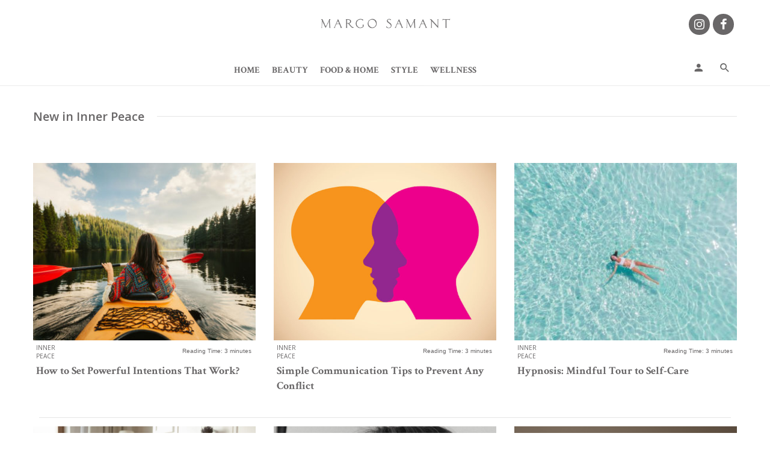

--- FILE ---
content_type: text/html; charset=UTF-8
request_url: https://margosamant.com/wellness/inner-peace/
body_size: 36721
content:
<!DOCTYPE html>
<html lang="en-US" prefix="og: https://ogp.me/ns#">
<head>
	<meta charset="UTF-8"/>
    
    <meta name="viewport" content="width=device-width, initial-scale=1"/>
    
    <link rel="profile" href="//gmpg.org/xfn/11"/>
	
	<link rel="pingback" href="https://margosamant.com/xmlrpc.php">

	<script type="application/javascript">var ajaxurl="https://margosamant.com/wp-admin/admin-ajax.php"</script>	<style>img:is([sizes="auto" i], [sizes^="auto," i]) {contain-intrinsic-size:3000px 1500px}</style>
	
<!-- Search Engine Optimization by Rank Math PRO - https://rankmath.com/ -->
<title>Your Ultimate Guide to Inner Peace - Margosamant.com</title>
<meta name="description" content="Rejuvenate your inner peace with the best blogs on how to find the inner peace, mental health, yoga, meditation books, spirituality, and more at Margo Samant - Online Lifestyle Magazine."/>
<meta name="robots" content="follow, index, max-snippet:-1, max-video-preview:-1, max-image-preview:large"/>
<link rel="canonical" href="https://margosamant.com/wellness/inner-peace/"/>
<meta property="og:locale" content="en_US"/>
<meta property="og:type" content="article"/>
<meta property="og:title" content="Your Ultimate Guide to Inner Peace - Margosamant.com"/>
<meta property="og:description" content="Rejuvenate your inner peace with the best blogs on how to find the inner peace, mental health, yoga, meditation books, spirituality, and more at Margo Samant - Online Lifestyle Magazine."/>
<meta property="og:url" content="https://margosamant.com/wellness/inner-peace/"/>
<meta property="og:site_name" content="Margo Samant"/>
<meta property="article:author" content="https://facebook.com"/>
<meta property="og:updated_time" content="2022-09-26T14:38:17+05:30"/>
<meta property="article:published_time" content="2020-10-21T06:39:56+05:30"/>
<meta property="article:modified_time" content="2022-09-26T14:38:17+05:30"/>
<meta name="twitter:card" content="summary_large_image"/>
<meta name="twitter:title" content="Your Ultimate Guide to Inner Peace - Margosamant.com"/>
<meta name="twitter:description" content="Rejuvenate your inner peace with the best blogs on how to find the inner peace, mental health, yoga, meditation books, spirituality, and more at Margo Samant - Online Lifestyle Magazine."/>
<meta name="twitter:label1" content="Time to read"/>
<meta name="twitter:data1" content="Less than a minute"/>
<script type="application/ld+json" class="rank-math-schema-pro">{"@context":"https://schema.org","@graph":[{"@type":"Organization","@id":"https://margosamant.com/#organization","name":"Nude.in","url":"https://margosamant.com"},{"@type":"WebSite","@id":"https://margosamant.com/#website","url":"https://margosamant.com","name":"Nude.in","publisher":{"@id":"https://margosamant.com/#organization"},"inLanguage":"en-US"},{"@type":"WebPage","@id":"https://margosamant.com/wellness/inner-peace/#webpage","url":"https://margosamant.com/wellness/inner-peace/","name":"Your Ultimate Guide to Inner Peace - Margosamant.com","datePublished":"2020-10-21T06:39:56+05:30","dateModified":"2022-09-26T14:38:17+05:30","isPartOf":{"@id":"https://margosamant.com/#website"},"inLanguage":"en-US"},{"@type":"Article","headline":"Your Ultimate Guide to Inner Peace - Margosamant.com","datePublished":"2020-10-21T06:39:56+05:30","dateModified":"2022-09-26T14:38:17+05:30","author":{"@type":"Person","name":"Manan Vora"},"name":"Your Ultimate Guide to Inner Peace - Margosamant.com","@id":"https://margosamant.com/wellness/inner-peace/#schema-37492","isPartOf":{"@id":"https://margosamant.com/wellness/inner-peace/#webpage"},"publisher":{"@id":"https://margosamant.com/#organization"},"inLanguage":"en-US","mainEntityOfPage":{"@id":"https://margosamant.com/wellness/inner-peace/#webpage"}}]}</script>
<!-- /Rank Math WordPress SEO plugin -->

<link rel='dns-prefetch' href='//code.jquery.com'/>
<link rel='dns-prefetch' href='//www.gstatic.com'/>
<link rel='dns-prefetch' href='//fonts.googleapis.com'/>
<link rel='preconnect' href='https://fonts.gstatic.com' crossorigin />
<link rel="alternate" type="application/rss+xml" title="Margo Samant &raquo; Feed" href="https://margosamant.com/feed/"/>
<link rel="alternate" type="application/rss+xml" title="Margo Samant &raquo; Comments Feed" href="https://margosamant.com/comments/feed/"/>
<script type="text/javascript">//<![CDATA[
window._wpemojiSettings={"baseUrl":"https:\/\/s.w.org\/images\/core\/emoji\/15.0.3\/72x72\/","ext":".png","svgUrl":"https:\/\/s.w.org\/images\/core\/emoji\/15.0.3\/svg\/","svgExt":".svg","source":{"concatemoji":"https:\/\/margosamant.com\/wp-includes\/js\/wp-emoji-release.min.js?ver=6.7.4"}};!function(i,n){var o,s,e;function c(e){try{var t={supportTests:e,timestamp:(new Date).valueOf()};sessionStorage.setItem(o,JSON.stringify(t))}catch(e){}}function p(e,t,n){e.clearRect(0,0,e.canvas.width,e.canvas.height),e.fillText(t,0,0);var t=new Uint32Array(e.getImageData(0,0,e.canvas.width,e.canvas.height).data),r=(e.clearRect(0,0,e.canvas.width,e.canvas.height),e.fillText(n,0,0),new Uint32Array(e.getImageData(0,0,e.canvas.width,e.canvas.height).data));return t.every(function(e,t){return e===r[t]})}function u(e,t,n){switch(t){case"flag":return n(e,"\ud83c\udff3\ufe0f\u200d\u26a7\ufe0f","\ud83c\udff3\ufe0f\u200b\u26a7\ufe0f")?!1:!n(e,"\ud83c\uddfa\ud83c\uddf3","\ud83c\uddfa\u200b\ud83c\uddf3")&&!n(e,"\ud83c\udff4\udb40\udc67\udb40\udc62\udb40\udc65\udb40\udc6e\udb40\udc67\udb40\udc7f","\ud83c\udff4\u200b\udb40\udc67\u200b\udb40\udc62\u200b\udb40\udc65\u200b\udb40\udc6e\u200b\udb40\udc67\u200b\udb40\udc7f");case"emoji":return!n(e,"\ud83d\udc26\u200d\u2b1b","\ud83d\udc26\u200b\u2b1b")}return!1}function f(e,t,n){var r="undefined"!=typeof WorkerGlobalScope&&self instanceof WorkerGlobalScope?new OffscreenCanvas(300,150):i.createElement("canvas"),a=r.getContext("2d",{willReadFrequently:!0}),o=(a.textBaseline="top",a.font="600 32px Arial",{});return e.forEach(function(e){o[e]=t(a,e,n)}),o}function t(e){var t=i.createElement("script");t.src=e,t.defer=!0,i.head.appendChild(t)}"undefined"!=typeof Promise&&(o="wpEmojiSettingsSupports",s=["flag","emoji"],n.supports={everything:!0,everythingExceptFlag:!0},e=new Promise(function(e){i.addEventListener("DOMContentLoaded",e,{once:!0})}),new Promise(function(t){var n=function(){try{var e=JSON.parse(sessionStorage.getItem(o));if("object"==typeof e&&"number"==typeof e.timestamp&&(new Date).valueOf()<e.timestamp+604800&&"object"==typeof e.supportTests)return e.supportTests}catch(e){}return null}();if(!n){if("undefined"!=typeof Worker&&"undefined"!=typeof OffscreenCanvas&&"undefined"!=typeof URL&&URL.createObjectURL&&"undefined"!=typeof Blob)try{var e="postMessage("+f.toString()+"("+[JSON.stringify(s),u.toString(),p.toString()].join(",")+"));",r=new Blob([e],{type:"text/javascript"}),a=new Worker(URL.createObjectURL(r),{name:"wpTestEmojiSupports"});return void(a.onmessage=function(e){c(n=e.data),a.terminate(),t(n)})}catch(e){}c(n=f(s,u,p))}t(n)}).then(function(e){for(var t in e)n.supports[t]=e[t],n.supports.everything=n.supports.everything&&n.supports[t],"flag"!==t&&(n.supports.everythingExceptFlag=n.supports.everythingExceptFlag&&n.supports[t]);n.supports.everythingExceptFlag=n.supports.everythingExceptFlag&&!n.supports.flag,n.DOMReady=!1,n.readyCallback=function(){n.DOMReady=!0}}).then(function(){return e}).then(function(){var e;n.supports.everything||(n.readyCallback(),(e=n.source||{}).concatemoji?t(e.concatemoji):e.wpemoji&&e.twemoji&&(t(e.twemoji),t(e.wpemoji)))}))}((window,document),window._wpemojiSettings);
//]]></script>
<style id='wp-emoji-styles-inline-css' type='text/css'>img.wp-smiley,img.emoji{display:inline!important;border:none!important;box-shadow:none!important;height:1em!important;width:1em!important;margin:0 .07em!important;vertical-align:-.1em!important;background:none!important;padding:0!important}</style>
<link rel='stylesheet' id='wp-block-library-css' href='https://margosamant.com/wp-includes/css/dist/block-library/style.min.css?ver=6.7.4' type='text/css' media='all'/>
<style id='classic-theme-styles-inline-css' type='text/css'>.wp-block-button__link{color:#fff;background-color:#32373c;border-radius:9999px;box-shadow:none;text-decoration:none;padding:calc(.667em + 2px) calc(1.333em + 2px);font-size:1.125em}.wp-block-file__button{background:#32373c;color:#fff;text-decoration:none}</style>
<style id='global-styles-inline-css' type='text/css'>:root{--wp--preset--aspect-ratio--square:1;--wp--preset--aspect-ratio--4-3: 4/3;--wp--preset--aspect-ratio--3-4: 3/4;--wp--preset--aspect-ratio--3-2: 3/2;--wp--preset--aspect-ratio--2-3: 2/3;--wp--preset--aspect-ratio--16-9: 16/9;--wp--preset--aspect-ratio--9-16: 9/16;--wp--preset--color--black:#000;--wp--preset--color--cyan-bluish-gray:#abb8c3;--wp--preset--color--white:#fff;--wp--preset--color--pale-pink:#f78da7;--wp--preset--color--vivid-red:#cf2e2e;--wp--preset--color--luminous-vivid-orange:#ff6900;--wp--preset--color--luminous-vivid-amber:#fcb900;--wp--preset--color--light-green-cyan:#7bdcb5;--wp--preset--color--vivid-green-cyan:#00d084;--wp--preset--color--pale-cyan-blue:#8ed1fc;--wp--preset--color--vivid-cyan-blue:#0693e3;--wp--preset--color--vivid-purple:#9b51e0;--wp--preset--gradient--vivid-cyan-blue-to-vivid-purple:linear-gradient(135deg,rgba(6,147,227,1) 0%,#9b51e0 100%);--wp--preset--gradient--light-green-cyan-to-vivid-green-cyan:linear-gradient(135deg,#7adcb4 0%,#00d082 100%);--wp--preset--gradient--luminous-vivid-amber-to-luminous-vivid-orange:linear-gradient(135deg,rgba(252,185,0,1) 0%,rgba(255,105,0,1) 100%);--wp--preset--gradient--luminous-vivid-orange-to-vivid-red:linear-gradient(135deg,rgba(255,105,0,1) 0%,#cf2e2e 100%);--wp--preset--gradient--very-light-gray-to-cyan-bluish-gray:linear-gradient(135deg,#eee 0%,#a9b8c3 100%);--wp--preset--gradient--cool-to-warm-spectrum:linear-gradient(135deg,#4aeadc 0%,#9778d1 20%,#cf2aba 40%,#ee2c82 60%,#fb6962 80%,#fef84c 100%);--wp--preset--gradient--blush-light-purple:linear-gradient(135deg,#ffceec 0%,#9896f0 100%);--wp--preset--gradient--blush-bordeaux:linear-gradient(135deg,#fecda5 0%,#fe2d2d 50%,#6b003e 100%);--wp--preset--gradient--luminous-dusk:linear-gradient(135deg,#ffcb70 0%,#c751c0 50%,#4158d0 100%);--wp--preset--gradient--pale-ocean:linear-gradient(135deg,#fff5cb 0%,#b6e3d4 50%,#33a7b5 100%);--wp--preset--gradient--electric-grass:linear-gradient(135deg,#caf880 0%,#71ce7e 100%);--wp--preset--gradient--midnight:linear-gradient(135deg,#020381 0%,#2874fc 100%);--wp--preset--font-size--small:13px;--wp--preset--font-size--medium:20px;--wp--preset--font-size--large:36px;--wp--preset--font-size--x-large:42px;--wp--preset--font-family--inter:"Inter" , sans-serif;--wp--preset--font-family--cardo:Cardo;--wp--preset--spacing--20:.44rem;--wp--preset--spacing--30:.67rem;--wp--preset--spacing--40:1rem;--wp--preset--spacing--50:1.5rem;--wp--preset--spacing--60:2.25rem;--wp--preset--spacing--70:3.38rem;--wp--preset--spacing--80:5.06rem;--wp--preset--shadow--natural:6px 6px 9px rgba(0,0,0,.2);--wp--preset--shadow--deep:12px 12px 50px rgba(0,0,0,.4);--wp--preset--shadow--sharp:6px 6px 0 rgba(0,0,0,.2);--wp--preset--shadow--outlined:6px 6px 0 -3px rgba(255,255,255,1) , 6px 6px rgba(0,0,0,1);--wp--preset--shadow--crisp:6px 6px 0 rgba(0,0,0,1)}:where(.is-layout-flex){gap:.5em}:where(.is-layout-grid){gap:.5em}body .is-layout-flex{display:flex}.is-layout-flex{flex-wrap:wrap;align-items:center}.is-layout-flex > :is(*, div){margin:0}body .is-layout-grid{display:grid}.is-layout-grid > :is(*, div){margin:0}:where(.wp-block-columns.is-layout-flex){gap:2em}:where(.wp-block-columns.is-layout-grid){gap:2em}:where(.wp-block-post-template.is-layout-flex){gap:1.25em}:where(.wp-block-post-template.is-layout-grid){gap:1.25em}.has-black-color{color:var(--wp--preset--color--black)!important}.has-cyan-bluish-gray-color{color:var(--wp--preset--color--cyan-bluish-gray)!important}.has-white-color{color:var(--wp--preset--color--white)!important}.has-pale-pink-color{color:var(--wp--preset--color--pale-pink)!important}.has-vivid-red-color{color:var(--wp--preset--color--vivid-red)!important}.has-luminous-vivid-orange-color{color:var(--wp--preset--color--luminous-vivid-orange)!important}.has-luminous-vivid-amber-color{color:var(--wp--preset--color--luminous-vivid-amber)!important}.has-light-green-cyan-color{color:var(--wp--preset--color--light-green-cyan)!important}.has-vivid-green-cyan-color{color:var(--wp--preset--color--vivid-green-cyan)!important}.has-pale-cyan-blue-color{color:var(--wp--preset--color--pale-cyan-blue)!important}.has-vivid-cyan-blue-color{color:var(--wp--preset--color--vivid-cyan-blue)!important}.has-vivid-purple-color{color:var(--wp--preset--color--vivid-purple)!important}.has-black-background-color{background-color:var(--wp--preset--color--black)!important}.has-cyan-bluish-gray-background-color{background-color:var(--wp--preset--color--cyan-bluish-gray)!important}.has-white-background-color{background-color:var(--wp--preset--color--white)!important}.has-pale-pink-background-color{background-color:var(--wp--preset--color--pale-pink)!important}.has-vivid-red-background-color{background-color:var(--wp--preset--color--vivid-red)!important}.has-luminous-vivid-orange-background-color{background-color:var(--wp--preset--color--luminous-vivid-orange)!important}.has-luminous-vivid-amber-background-color{background-color:var(--wp--preset--color--luminous-vivid-amber)!important}.has-light-green-cyan-background-color{background-color:var(--wp--preset--color--light-green-cyan)!important}.has-vivid-green-cyan-background-color{background-color:var(--wp--preset--color--vivid-green-cyan)!important}.has-pale-cyan-blue-background-color{background-color:var(--wp--preset--color--pale-cyan-blue)!important}.has-vivid-cyan-blue-background-color{background-color:var(--wp--preset--color--vivid-cyan-blue)!important}.has-vivid-purple-background-color{background-color:var(--wp--preset--color--vivid-purple)!important}.has-black-border-color{border-color:var(--wp--preset--color--black)!important}.has-cyan-bluish-gray-border-color{border-color:var(--wp--preset--color--cyan-bluish-gray)!important}.has-white-border-color{border-color:var(--wp--preset--color--white)!important}.has-pale-pink-border-color{border-color:var(--wp--preset--color--pale-pink)!important}.has-vivid-red-border-color{border-color:var(--wp--preset--color--vivid-red)!important}.has-luminous-vivid-orange-border-color{border-color:var(--wp--preset--color--luminous-vivid-orange)!important}.has-luminous-vivid-amber-border-color{border-color:var(--wp--preset--color--luminous-vivid-amber)!important}.has-light-green-cyan-border-color{border-color:var(--wp--preset--color--light-green-cyan)!important}.has-vivid-green-cyan-border-color{border-color:var(--wp--preset--color--vivid-green-cyan)!important}.has-pale-cyan-blue-border-color{border-color:var(--wp--preset--color--pale-cyan-blue)!important}.has-vivid-cyan-blue-border-color{border-color:var(--wp--preset--color--vivid-cyan-blue)!important}.has-vivid-purple-border-color{border-color:var(--wp--preset--color--vivid-purple)!important}.has-vivid-cyan-blue-to-vivid-purple-gradient-background{background:var(--wp--preset--gradient--vivid-cyan-blue-to-vivid-purple)!important}.has-light-green-cyan-to-vivid-green-cyan-gradient-background{background:var(--wp--preset--gradient--light-green-cyan-to-vivid-green-cyan)!important}.has-luminous-vivid-amber-to-luminous-vivid-orange-gradient-background{background:var(--wp--preset--gradient--luminous-vivid-amber-to-luminous-vivid-orange)!important}.has-luminous-vivid-orange-to-vivid-red-gradient-background{background:var(--wp--preset--gradient--luminous-vivid-orange-to-vivid-red)!important}.has-very-light-gray-to-cyan-bluish-gray-gradient-background{background:var(--wp--preset--gradient--very-light-gray-to-cyan-bluish-gray)!important}.has-cool-to-warm-spectrum-gradient-background{background:var(--wp--preset--gradient--cool-to-warm-spectrum)!important}.has-blush-light-purple-gradient-background{background:var(--wp--preset--gradient--blush-light-purple)!important}.has-blush-bordeaux-gradient-background{background:var(--wp--preset--gradient--blush-bordeaux)!important}.has-luminous-dusk-gradient-background{background:var(--wp--preset--gradient--luminous-dusk)!important}.has-pale-ocean-gradient-background{background:var(--wp--preset--gradient--pale-ocean)!important}.has-electric-grass-gradient-background{background:var(--wp--preset--gradient--electric-grass)!important}.has-midnight-gradient-background{background:var(--wp--preset--gradient--midnight)!important}.has-small-font-size{font-size:var(--wp--preset--font-size--small)!important}.has-medium-font-size{font-size:var(--wp--preset--font-size--medium)!important}.has-large-font-size{font-size:var(--wp--preset--font-size--large)!important}.has-x-large-font-size{font-size:var(--wp--preset--font-size--x-large)!important}:where(.wp-block-post-template.is-layout-flex){gap:1.25em}:where(.wp-block-post-template.is-layout-grid){gap:1.25em}:where(.wp-block-columns.is-layout-flex){gap:2em}:where(.wp-block-columns.is-layout-grid){gap:2em}:root :where(.wp-block-pullquote){font-size:1.5em;line-height:1.6}</style>
<link rel='stylesheet' id='fireauth_styles-css' href='https://margosamant.com/wp-content/plugins/Archive_4/assets/css/styles.css?ver=1.0.12' type='text/css' media='all'/>
<link rel='stylesheet' id='contact-form-7-css' href='https://margosamant.com/wp-content/plugins/contact-form-7/includes/css/styles.css?ver=6.0.2' type='text/css' media='all'/>
<link rel='stylesheet' id='woocommerce-layout-css' href='https://margosamant.com/wp-content/plugins/woocommerce/assets/css/woocommerce-layout.css?ver=9.5.3' type='text/css' media='all'/>
<link rel='stylesheet' id='woocommerce-smallscreen-css' href='https://margosamant.com/wp-content/plugins/woocommerce/assets/css/woocommerce-smallscreen.css?ver=9.5.3' type='text/css' media='only screen and (max-width: 768px)'/>
<link rel='stylesheet' id='woocommerce-general-css' href='https://margosamant.com/wp-content/plugins/woocommerce/assets/css/woocommerce.css?ver=9.5.3' type='text/css' media='all'/>
<style id='woocommerce-inline-inline-css' type='text/css'>.woocommerce form .form-row .required{visibility:visible}</style>
<link rel='stylesheet' id='dashicons-css' href='https://margosamant.com/wp-includes/css/dashicons.min.css?ver=6.7.4' type='text/css' media='all'/>
<link rel='stylesheet' id='suga_vendors-css' href='https://margosamant.com/wp-content/themes/suga/css/vendors.css?ver=6.7.4' type='text/css' media='all'/>
<link rel='stylesheet' id='suga-style-css' href='https://margosamant.com/wp-content/themes/suga/css/style.css?ver=6.7.4' type='text/css' media='all'/>
<style id='suga-style-inline-css' type='text/css'>.header-1 .header-main,.header-2 .header-main,.header-3 .site-header,.header-4 .navigation-bar,.header-5 .navigation-bar,.header-6 .navigation-bar,.header-7 .header-main,.header-8 .header-main,.header-9 .site-header,.header-10 .navigation-bar{background:#fff}.site-footer,.footer-7.site-footer,.footer-8.site-footer,.footer-6.site-footer{background:#696768}::selection{color:#fff;background:#696768}::-webkit-selection{color:#fff;background:#696768}@media (max-width:991px){.suga-feature-d .post-sub .post--horizontal a.post__cat{color:#696768!important}}.atbssuga-grid-carousel-a .owl-carousel .owl-prev, .atbssuga-grid-carousel-a .owl-carousel .owl-next, a, a:hover, a:focus, a:active, .color-primary, .site-title, .atbssuga-widget-indexed-posts-b .posts-list > li .post__title:after, 
            .post-slider-text-align-center .owl-carousel .owl-prev, .post-slider-text-align-center .owl-carousel .owl-next, 
            .author-box .author-name a, .atbssuga-pagination__item-current,
            .atbssuga-post-latest-d--post-slide .atbssuga-carousel .owl-prev,
            .atbssuga-post-latest-d--post-slide .atbssuga-carousel .owl-next,
            .atbssuga-post-latest-c--post-grid .atbssuga-carousel .owl-prev:hover,
            .atbssuga-post-latest-c--post-grid .atbssuga-carousel .owl-next:hover,
            .atbssuga-post-latest-b--post-slide .atbssuga-carousel .owl-prev,
            .atbssuga-post-latest-b--post-slide .atbssuga-carousel .owl-next,
            .post-grid-3i-has-slider-fullwidth-a .atbssuga-carousel-nav-custom-holder .owl-prev,
            .post-grid-3i-has-slider-fullwidth-a .atbssuga-carousel-nav-custom-holder .owl-next,
            .post-feature-slide-small .atbssuga-carousel-nav-custom-holder .owl-prev:hover,
            .post-feature-slide-small .atbssuga-carousel-nav-custom-holder .owl-next:hover,
            .post--horizontal-text-background .post__readmore .readmore__text, 
            .single .posts-navigation__next .posts-navigation__label:hover, .single .social-share-label, .single .single-header .entry-cat, .post--vertical-readmore-small .post__text .post__cat, 
            .post--vertical-readmore-big .post__text .post__cat, .post--horizontal-reverse-big .post__cat, .atbssuga-post--grid-has-postlist .atbssuga-post-list--vertical .block-title-small .block-heading__title,
            .atbssuga-post--grid-multiple-style__fullwidth-a .post-not-fullwidth .atbssuga-pagination .read-more-link, 
            .atbssuga-post--grid-multiple-style__fullwidth-a .post-not-fullwidth .atbssuga-pagination .read-more-link i,
            .carousel-heading .block-heading.block-heading--vertical .block-heading__title, .atbssuga-pagination__item:not(.atbssuga-pagination__item-current):hover, 
            .atbssuga-pagination__item-current:hover, .atbssuga-pagination__item-current, .post__readmore a.button__readmore:hover, .post__cat.cat-color-logo, 
            .post-score-star, .atbssuga-pagination .btn, .form-submit .submit, .atbssuga-search-full .result-default .popular-title span, .atbssuga-search-full--result .atbssuga-pagination .btn,
            .atbssuga-search-full .result-default .search-terms-list a:hover, .atbssuga-pagination.atbssuga-pagination-view-all-post .btn:hover i, .atbssuga-pagination.atbssuga-pagination-view-all-post .btn:hover,
            .sticky-suga-post .sugaStickyMark i
            {color:#696768}.owl-carousel.button--dots-center-nav .owl-dot.active span, .suga-feature-c .owl-carousel .owl-dot.active span, .dots-circle .owl-dot.active span, .suga-feature-slider-f .owl-carousel .owl-prev:hover, .suga-feature-slider-f .owl-carousel .owl-next:hover, .suga-grid-m .post-slide .owl-carousel, .suga-grid-m .atbssuga-pagination.atbssuga-pagination-view-all-post a, .post-slider-text-align-center .owl-carousel .owl-prev:hover, .post-slider-text-align-center .owl-carousel .owl-next:hover, .category-tile__name, .cat-0.cat-theme-bg.cat-theme-bg, .primary-bg-color, .navigation--main > li > a:before, .atbssuga-pagination--next-n-prev .atbssuga-pagination__links a:last-child .atbssuga-pagination__item,
            .subscribe-form__fields input[type='submit'], .has-overlap-bg:before, .post__cat--bg, a.post__cat--bg, .entry-cat--bg, a.entry-cat--bg, 
            .comments-count-box, .atbssuga-widget--box .widget__title,  .posts-list > li .post__thumb:after, 
            .widget_calendar td a:before, .widget_calendar #today, .widget_calendar #today a, .entry-action-btn, .posts-navigation__label:before, 
            .atbssuga-carousel-dots-b .swiper-pagination-bullet-active,
             .site-header--side-logo .header-logo:not(.header-logo--mobile), .list-square-bullet > li > *:before, .list-square-bullet-exclude-first > li:not(:first-child) > *:before,
             .btn-primary, .btn-primary:active, .btn-primary:focus, .btn-primary:hover, 
             .btn-primary.active.focus, .btn-primary.active:focus, .btn-primary.active:hover, .btn-primary:active.focus, .btn-primary:active:focus, .btn-primary:active:hover,
             .atbssuga-post-latest-d--post-grid .list-item:first-child .post--nothumb-large-has-background, 
            .atbssuga-post-latest-d--post-slide .atbssuga-carousel .owl-prev:hover,
            .atbssuga-post-latest-d--post-slide .atbssuga-carousel .owl-next:hover,
            .atbssuga-post-latest-b--post-slide .atbssuga-carousel .owl-prev:hover,
            .atbssuga-post-latest-b--post-slide .atbssuga-carousel .owl-next:hover,
            .post--nothumb-has-line-readmore, .post--nothumb-has-line-readmore, .suga-owl-background, .post-slide--nothumb, 
            .single .single-footer .entry-tags ul > li > a:hover, 
            .social-share ul li a svg:hover, .social-share-label-wrap:before, .post--vertical-readmore-small .post__text-wrap .post__readmore:hover,
            .post--vertical-readmore-big .post__text-wrap .post__readmore:hover, .post--horizontal-hasbackground.post:hover,
            .post--horizontal__title-line .post__title:before, .widget-subscribe .subscribe-form__fields button, .atbssuga-pagination__item-current:before,
            .atbssuga-post-latest-d--post-grid .post-list:hover .list-item:first-child:hover .post--nothumb-large-has-background, .atbssuga-widget-indexed-posts-a .posts-list>li .post__thumb:after, .atbssuga-search-full .form-control, 
            .atbssuga-search-full .popular-tags .entry-tags ul > li > a, .atbssuga-pagination [class*='js-ajax-load-'] , .atbssuga-pagination [class*='js-ajax-load-']:hover , .atbssuga-pagination [class*='js-ajax-load-']:active,
            .widget-slide .atbssuga-carousel .owl-dot.active span, .single .comment-form .form-submit input[type='submit'] , .social-tile, .widget-subscribe__inner,
            .suga-subscribe-button, .suga-subscribe-button:hover, .suga-subscribe-button:focus, .suga-subscribe-button:active, .suga-subscribe-button:visited
            {background-color:#696768}@media (min-width:1200px){.post--nothumb-large-has-background:hover{background-color:#696768}}.site-header--skin-4 .navigation--main>li>a:before{background-color:#696768!important}.atbssuga-post-latest-d--post-grid:hover .list-item.active .post--nothumb-large-has-background a.post__cat{color:#696768!important}.post-score-hexagon .hexagon-svg g path{fill:#696768}.has-overlap-frame:before,.atbssuga-gallery-slider .fotorama__thumb-border,.bypostauthor>.comment-body .comment-author>img,.atbssuga-post-latest-b--post-slide .atbssuga-carousel .owl-next,.atbssuga-post--grid-has-postlist .atbssuga-post-list--vertical .block-title-small .block-heading__title,.atbssuga-post-latest-b--post-slide .atbssuga-carousel .owl-prev,.atbssuga-post-latest-b--post-slide .atbssuga-carousel .owl-next,.single .comment-form .form-submit input[type="submit"],.atbssuga-pagination .btn,.form-submit .submit,.atbssuga-search-full--result .atbssuga-pagination .btn,.atbssuga-pagination [class*="js-ajax-load-"]:active{border-color:#696768}.atbssuga-pagination--next-n-prev .atbssuga-pagination__links a:last-child .atbssuga-pagination__item:after{border-left-color:#696768}.comments-count-box:before,.bk-preload-wrapper:after{border-top-color:#696768}.bk-preload-wrapper:after{border-bottom-color:#696768}.navigation--offcanvas li>a:after{border-right-color:#696768}.post--single-cover-gradient .single-header{background-image:-webkit-linear-gradient(bottom,#696768 0%,rgba(252,60,45,.7) 50%,rgba(252,60,45,0) 100%);background-image:linear-gradient(to top,#696768 0%,rgba(252,60,45,.7) 50%,rgba(252,60,45,0) 100%)}.atbssuga-video-box__playlist .is-playing .post__thumb:after{content:'Now playing'}</style>
<link rel='stylesheet' id='taxopress-frontend-css-css' href='https://margosamant.com/wp-content/plugins/simple-tags/assets/frontend/css/frontend.css?ver=3.28.1' type='text/css' media='all'/>
<link rel='stylesheet' id='firebase-css' href='https://margosamant.com/wp-content/plugins/integrate-firebase/css/firebase.css?ver=6.7.4' type='text/css' media='all'/>
<link rel='stylesheet' id='login-with-ajax-css' href='https://margosamant.com/wp-content/themes/suga/plugins/login-with-ajax/widget.css?ver=4.3' type='text/css' media='all'/>
<link rel="preload" as="style" href="https://fonts.googleapis.com/css?family=Open%20Sans:300,400,500,600,700,800,300italic,400italic,500italic,600italic,700italic,800italic%7CCrimson%20Text:400,600,700,400italic,600italic,700italic&#038;display=swap&#038;ver=1726041710"/><link rel="stylesheet" href="https://fonts.googleapis.com/css?family=Open%20Sans:300,400,500,600,700,800,300italic,400italic,500italic,600italic,700italic,800italic%7CCrimson%20Text:400,600,700,400italic,600italic,700italic&#038;display=swap&#038;ver=1726041710" media="print" onload="this.media='all'"><noscript><link rel="stylesheet" href="https://fonts.googleapis.com/css?family=Open%20Sans:300,400,500,600,700,800,300italic,400italic,500italic,600italic,700italic,800italic%7CCrimson%20Text:400,600,700,400italic,600italic,700italic&#038;display=swap&#038;ver=1726041710"/></noscript><!--n2css--><!--n2js--><script type="text/javascript" defer='defer' src="https://code.jquery.com/jquery-2.2.4.min.js?ver=2.2.4" id="jquery-js"></script>
<script type="text/javascript" id="print-invoices-packing-slip-labels-for-woocommerce_public-js-extra">//<![CDATA[
var wf_pklist_params_public={"show_document_preview":"No","document_access_type":"logged_in","is_user_logged_in":"","msgs":{"invoice_number_prompt_free_order":"\u2018Generate invoice for free orders\u2019 is disabled in Invoice settings > Advanced. You are attempting to generate invoice for this free order. Proceed?","creditnote_number_prompt":"Refund in this order seems not having credit number yet. Do you want to manually generate one ?","invoice_number_prompt_no_from_addr":"Please fill the `from address` in the plugin's general settings.","invoice_title_prompt":"Invoice","invoice_number_prompt":"number has not been generated yet. Do you want to manually generate one ?","pop_dont_show_again":false,"request_error":"Request error.","error_loading_data":"Error loading data.","min_value_error":"minimum value should be","generating_document_text":"Generating document...","new_tab_open_error":"Failed to open new tab. Please check your browser settings."}};
//]]></script>
<script type="text/javascript" defer='defer' src="https://margosamant.com/wp-content/plugins/print-invoices-packing-slip-labels-for-woocommerce/public/js/wf-woocommerce-packing-list-public.js?ver=4.7.2" id="print-invoices-packing-slip-labels-for-woocommerce_public-js"></script>
<script type="text/javascript" defer='defer' src="https://margosamant.com/wp-content/plugins/woocommerce/assets/js/jquery-blockui/jquery.blockUI.min.js?ver=2.7.0-wc.9.5.3" id="jquery-blockui-js" defer="defer" data-wp-strategy="defer"></script>
<script type="text/javascript" id="wc-add-to-cart-js-extra">//<![CDATA[
var wc_add_to_cart_params={"ajax_url":"\/wp-admin\/admin-ajax.php","wc_ajax_url":"\/?wc-ajax=%%endpoint%%","i18n_view_cart":"View Bag","cart_url":"https:\/\/margosamant.com\/cart\/","is_cart":"","cart_redirect_after_add":"no"};
//]]></script>
<script type="text/javascript" defer='defer' src="https://margosamant.com/wp-content/plugins/woocommerce/assets/js/frontend/add-to-cart.min.js?ver=9.5.3" id="wc-add-to-cart-js" defer="defer" data-wp-strategy="defer"></script>
<script type="text/javascript" defer='defer' src="https://margosamant.com/wp-content/plugins/woocommerce/assets/js/js-cookie/js.cookie.min.js?ver=2.1.4-wc.9.5.3" id="js-cookie-js" defer="defer" data-wp-strategy="defer"></script>
<script type="text/javascript" id="woocommerce-js-extra">//<![CDATA[
var woocommerce_params={"ajax_url":"\/wp-admin\/admin-ajax.php","wc_ajax_url":"\/?wc-ajax=%%endpoint%%"};
//]]></script>
<script type="text/javascript" defer='defer' src="https://margosamant.com/wp-content/plugins/woocommerce/assets/js/frontend/woocommerce.min.js?ver=9.5.3" id="woocommerce-js" defer="defer" data-wp-strategy="defer"></script>
<script type="text/javascript" defer='defer' src="https://code.jquery.com/jquery-migrate-1.4.1.min.js?ver=1.4.1" id="jquery-migrate-js"></script>
<script type="text/javascript" defer='defer' src="https://margosamant.com/wp-content/plugins/simple-tags/assets/frontend/js/frontend.js?ver=3.28.1" id="taxopress-frontend-js-js"></script>
<script type="text/javascript" id="enhanced-ecommerce-google-analytics-js-extra">//<![CDATA[
var ConvAioGlobal={"nonce":"c39eaea2af"};
//]]></script>
<script data-cfasync="false" data-no-optimize="1" data-pagespeed-no-defer type="text/javascript" defer='defer' src="https://margosamant.com/wp-content/plugins/enhanced-e-commerce-for-woocommerce-store/public/js/con-gtm-google-analytics.js?ver=7.1.9" id="enhanced-ecommerce-google-analytics-js"></script>
<script data-cfasync="false" data-no-optimize="1" data-pagespeed-no-defer type="text/javascript" id="enhanced-ecommerce-google-analytics-js-after">//<![CDATA[
tvc_smd={"tvc_wcv":"9.5.3","tvc_wpv":"6.7.4","tvc_eev":"7.1.9","tvc_cnf":{"t_cg":"","t_ec":"","t_ee":"on","t_df":"","t_gUser":"1","t_UAen":"on","t_thr":"6","t_IPA":"1","t_PrivacyPolicy":"1"},"tvc_sub_data":{"sub_id":"17413","cu_id":"15079","pl_id":"1","ga_tra_option":"UA","ga_property_id":"UA-118836593-19","ga_measurement_id":"","ga_ads_id":"","ga_gmc_id":"","ga_gmc_id_p":"0","op_gtag_js":"1","op_en_e_t":"1","op_rm_t_t":"1","op_dy_rm_t_t":"1","op_li_ga_wi_ads":"1","gmc_is_product_sync":"0","gmc_is_site_verified":"0","gmc_is_domain_claim":"0","gmc_product_count":"0","fb_pixel_id":"","tracking_method":"gtm","user_gtm_id":"conversios-gtm"}};
//]]></script>
<script type="text/javascript" id="login-with-ajax-js-extra">//<![CDATA[
var LWA={"ajaxurl":"https:\/\/margosamant.com\/wp-admin\/admin-ajax.php","off":""};
//]]></script>
<script type="text/javascript" defer='defer' src="https://margosamant.com/wp-content/plugins/login-with-ajax/templates/login-with-ajax.legacy.min.js?ver=4.3" id="login-with-ajax-js"></script>
<script type="text/javascript" defer='defer' src="https://margosamant.com/wp-content/plugins/login-with-ajax/ajaxify/ajaxify.min.js?ver=4.3" id="login-with-ajax-ajaxify-js"></script>
<link rel="https://api.w.org/" href="https://margosamant.com/wp-json/"/><link rel="alternate" title="JSON" type="application/json" href="https://margosamant.com/wp-json/wp/v2/pages/2017"/><link rel="EditURI" type="application/rsd+xml" title="RSD" href="https://margosamant.com/xmlrpc.php?rsd"/>
<link rel='shortlink' href='https://margosamant.com/?p=2017'/>
<link rel="alternate" title="oEmbed (JSON)" type="application/json+oembed" href="https://margosamant.com/wp-json/oembed/1.0/embed?url=https%3A%2F%2Fmargosamant.com%2Fwellness%2Finner-peace%2F"/>
<link rel="alternate" title="oEmbed (XML)" type="text/xml+oembed" href="https://margosamant.com/wp-json/oembed/1.0/embed?url=https%3A%2F%2Fmargosamant.com%2Fwellness%2Finner-peace%2F&#038;format=xml"/>
<meta name="generator" content="Redux 4.5.4"/>    <style>.quantity input::-webkit-outer-spin-button,.quantity input::-webkit-inner-spin-button{display:none;margin:0}.quantity input.qty{appearance:textfield;-webkit-appearance:none;-moz-appearance:textfield}</style>
    	<noscript><style>.woocommerce-product-gallery{opacity:1!important}</style></noscript>
	    <script data-cfasync="false" data-no-optimize="1" data-pagespeed-no-defer>var tvc_lc='INR';</script>
    <script data-cfasync="false" data-no-optimize="1" data-pagespeed-no-defer>var tvc_lc='INR';</script>
<script data-cfasync="false" data-pagespeed-no-defer>window.dataLayer=window.dataLayer||[];dataLayer.push({"event":"begin_datalayer","cov_ga3_propety_id":"UA-118836593-19","cov_remarketing":"1","conv_track_email":"1","conv_track_phone":"1","conv_track_address":"1"});</script>    <!-- Google Tag Manager by Conversios-->
    <script>(function(w,d,s,l,i){w[l]=w[l]||[];w[l].push({'gtm.start':new Date().getTime(),event:'gtm.js'});var f=d.getElementsByTagName(s)[0],j=d.createElement(s),dl=l!='dataLayer'?'&l='+l:'';j.async=true;j.src='https://www.googletagmanager.com/gtm.js?id='+i+dl;f.parentNode.insertBefore(j,f);})(window,document,'script','dataLayer','GTM-K7X94DG');</script>
    <!-- End Google Tag Manager -->
    <!-- Google Tag Manager (noscript) -->
    <noscript><iframe src="https://www.googletagmanager.com/ns.html?id=GTM-K7X94DG" height="0" width="0" style="display:none;visibility:hidden"></iframe></noscript>
    <!-- End Google Tag Manager (noscript) -->
        <script>(window.gaDevIds=window.gaDevIds||[]).push('5CDcaG');</script>
      <script data-cfasync="false" data-no-optimize="1" data-pagespeed-no-defer>var tvc_lc='INR';</script>
    <script data-cfasync="false" data-no-optimize="1" data-pagespeed-no-defer>var tvc_lc='INR';</script>
<script type="text/javascript" id="google_gtagjs" src="https://www.googletagmanager.com/gtag/js?id=G-Q4XM88Y5HD" async="async"></script>
<script type="text/javascript" id="google_gtagjs-inline">//<![CDATA[
window.dataLayer=window.dataLayer||[];function gtag(){dataLayer.push(arguments);}gtag('js',new Date());gtag('config','G-Q4XM88Y5HD',{});
//]]></script>
<style class='wp-fonts-local' type='text/css'>@font-face{font-family:Inter;font-style:normal;font-weight:300 900;font-display:fallback;src:url(https://margosamant.com/wp-content/plugins/woocommerce/assets/fonts/Inter-VariableFont_slnt,wght.woff2) format('woff2');font-stretch:normal}@font-face{font-family:Cardo;font-style:normal;font-weight:400;font-display:fallback;src:url(https://margosamant.com/wp-content/plugins/woocommerce/assets/fonts/cardo_normal_400.woff2) format('woff2')}</style>
<link rel="icon" href="https://margosamant.com/wp-content/uploads/2022/09/Favicon-1-150x150.png" sizes="32x32"/>
<link rel="icon" href="https://margosamant.com/wp-content/uploads/2022/09/Favicon-1.png" sizes="192x192"/>
<link rel="apple-touch-icon" href="https://margosamant.com/wp-content/uploads/2022/09/Favicon-1.png"/>
<meta name="msapplication-TileImage" content="https://margosamant.com/wp-content/uploads/2022/09/Favicon-1.png"/>
		<style type="text/css" id="wp-custom-css">.site-footer .subscribe-form--center,.subscribe-form--center input[type="email"],.subscribe-form--center input[type="text"],.subscribe-form--center input[type="url"]{text-align:left!important}.site-footer .widget-subscribe__inner{padding-top:0;padding-left:0}.theiaStickySidebar .widget-subscribe .widget-subscribe__inner{background-color:#fff;border:solid;border-color:#be0f34;border-radius:3px}.theiaStickySidebar .widget-subscribe .subscribe-form,.theiaStickySidebar .widget-subscribe input[type="submit"],.widget-subscribe input[type="submit"]:active,.widget-subscribe input[type="submit"]:hover,.widget-subscribe input[type="submit"]:focus{color:#696768}.navigation--main>li>a{font-size:1.05rem;font-weight:bold!important}.recommended-custom .grid-gutter-w50-h80 .row--space-between [class*="col-"],.grid-gutter-w50-h80.row--space-between [class*="col-"]{padding-top:10px;padding-bottom:10px}.recommended-custom .post--vertical-readmore-small .post__text{padding-top:10px;padding-bottom:10px}.recommended-custom .typescale-1.custom-typescale-1{font-size:18px;font-weight:700}.recommended-custom .post__cat,a.post__cat,.entry-cat,a.entry-cat{font-size:10px;margin-bottom:5px}.recommended-custom .block-heading__title{font-size:20px;font-weight:700;color:#696768}.widget__title-text{font-weight:700}.page-heading__title,.block-heading__title{font-family:'Crimson Text',serif!important}.subscribe-form .typescale-3{font-family:'Crimson Text',serif!important}.navigation--main .menu-item-906 a{color:#696768!important;background-color:#be0f34;font-weight:700;border-radius:2px;line-height:40px!important;height:35px;margin-left:15px}.navigation--main .menu-item-906 a:before{height:0}.site-content{padding-top:40px}.widget__title{margin-bottom:15px}.recommended-custom .block-heading{margin-bottom:50px}#atbssuga-offcanvas-mobile .social-list li{margin-right:5px}#atbssuga-offcanvas-mobile .social-list>li>a{color:#fff;width:35px;height:35px;border-radius:25px;-moz-border-radius:25px;-webkit-border-radius:25px;padding:3px;background:#696768;line-height:25px;font-size:21px;text-align:center}.site-header .social-list li{margin-right:5px}#atbssuga-offcanvas-mobile .social-list>li>a:hover,.site-header .social-list>li>a:focus,#atbssuga-offcanvas-mobile .social-list>li>a:active{color:#fff;background-color:#be0f34}.site-header .social-list>li>a{color:#fff;width:35px;height:35px;border-radius:25px;-moz-border-radius:25px;-webkit-border-radius:25px;padding:4px .4em;background:#696768;line-height:22px;font-size:20px;text-align:center}.site-header .social-list>li>a:hover,.site-header .social-list>li>a:focus,.site-header .social-list>li>a:active{color:#fff;background-color:#be0f34}.atbssuga-mega-menu ul.sub-categories li{display:block}.atbssuga-mega-menu .posts-list{float:right}.widget-content .post--horizontal-xxs .post__thumb,.post--horizontal-xs .post__thumb{width:100px}.site-header .header-main .suga-subscribe-button{display:none}.post--vertical-readmore-small .post__text-wrap .post__title{max-width:100%}.post__readmore{display:none}.navigation .menu-item-cat-2,.navigation .menu-item-cat-3,.navigation .menu-item-cat-4,.navigation .menu-item-cat-5{font-size:32px;font-weight:700;color:#000}.navigation .post__cat{background-color:#fff;font-size:20px;color:#000!important;font-family:'Crimson Text';text-transform:capitalize}.row--flex.row--vertical-center{direction:rtl}.nostyle:hover{text-decoration:none}div.col-xs-12.col-md-4:empty{display:none}@media (max-width:768px){.site-footer .widget-subscribe__inner{padding-right:0}.site-footer{text-align:center}.site-footer .subscribe-form--center,.subscribe-form--center input[type="email"],.subscribe-form--center input[type="text"],.subscribe-form--center input[type="url"]{text-align:center!important}.site-footer .widget__title .widget__title-text{text-align:center!important}}@media only screen and (min-device-width:768px) and (max-device-width:1024px){.site-footer .widget__title .widget__title-text{text-align:center!important}.widget__title-text{text-align:left!important;font-size:30px;font-weight:700}.no-child1{margin-top:50px;margin-bottom:-50px}}.header-logo--mobile img{max-height:50px}.mobile-header__section .mobile-header-btn span.hidden-xs{display:none}@media (max-width:1078px){.post--horizontal .post__title a{font-size:15px}.recommended-custom .block-heading h4{font-weight:700!important;font-size:20px;padding-top:28px}.widget__title-text{text-align:left!important;font-size:20px;font-weight:700}.single .single-header .entry-title{font-size:24px}.single-body p,.typography-copy ol,.typography-copy ul,.comment-content ol,.comment-content ul{font-size:16px}.single .related-posts .block-heading__title,.single .same-category-posts .block-heading__title{font-size:30px}}@media (max-width:1024px){.post .post__title a{font-size:20px!important;font-weight:600}}.facebook-btn{width:auto;height:auto;margin:4px;background-color:#1977f3;border-radius:2px;box-shadow:none}.facebook-btn:hover{box-shadow:none;cursor:pointer}@media (max-width:576px){.no-child1{margin-top:50px;margin-bottom:-50px}}@media (min-width:577px) and (max-width:1024px){.no-child1{margin-top:50px;margin-bottom:20px}.site-footer .widget__title .widget__title-text{text-align:center!important}.site-footer .subscribe-form--center,.subscribe-form--center input[type="email"],.subscribe-form--center input[type="text"],.subscribe-form--center input[type="url"]{text-align:center!important}.widget-subscribe__inner{padding-right:0}.site-footer{text-align:center!important}}.loginBtn{box-sizing:border-box;position:relative;margin:.2em;padding:0 15px 0 46px;border:none;text-align:left;line-height:34px;white-space:nowrap;border-radius:.2em;font-size:16px;color:#fff}.loginBtn:before{content:"";box-sizing:border-box;position:absolute;top:0;left:0;width:34px;height:100%}.loginBtn:focus{outline:none}.loginBtn:active{box-shadow:inset 0 0 0 32px rgba(0,0,0,.1)}.loginBtn--facebook{background-color:#4c69ba;background-image:linear-gradient(#4c69ba,#3b55a0);text-shadow:0 -1px 0 #354c8c}.loginBtn--facebook:before{border-right:#364e92 1px solid;background:url(https://s3-us-west-2.amazonaws.com/s.cdpn.io/14082/icon_facebook.png) 6px 6px no-repeat}.loginBtn--facebook:hover,.loginBtn--facebook:focus{background-color:#5b7bd5;background-image:linear-gradient(#5b7bd5,#4864b1)}.loginBtn--google{background:#dd4b39}.loginBtn--google:before{border-right:#bb3f30 1px solid;background:url(https://s3-us-west-2.amazonaws.com/s.cdpn.io/14082/icon_google.png) 6px 6px no-repeat}.loginBtn--google:hover,.loginBtn--google:focus{background:#e74b37}.recommended-custom .grid-gutter-w50-h80 .row--space-between [class*="col-"],.grid-gutter-w50-h80.row--space-between [class*="col-"]{padding-left:15px;padding-right:15px}.mega-displaynone{display:none!important}.sub-category-heading-text .block-heading .block-heading__title{font-size:20px;font-weight:700}.sub-category-heading-text .post__title{font-size:18px;font-weight:700!important;max-width:100%!important}#facebooksignin{display:none}.widget .post__title{font-size:16px}.mega-sub-menu .mega-menu-columns-3-of-12 .image{width:300px!important;height:215px!important;object-fit:cover}.mega-sub-menu .menu-blog{font-size:16px;font-weight:600;padding-top:10px}.no-display,.mega-menu-item-5836{display:none!important}.site-footer .displaynone{display:none}.sub-category-heading-text .post--vertical-readmore-big .post__text{margin-left:5px;padding-top:5px}.posts-listing-grid-c .block-heading{margin-bottom:30px}.atbssuga-posts-listing-grid-no-sidebar{margin-bottom:50px}h4.block-heading__title{font-family:"Open Sans"!important;font-weight:600!important}h1.block-heading__title{font-family:"Open Sans"!important;font-weight:600!important}.recipe_details{white-space:pre-line;max-width:200px;margin-right:15px;font-size:16px}@media (max-width:767px){.recipe_details{width:100%;min-width:100%;margin-bottom:35px;border-bottom:1px solid rgba(0,0,0,.5);padding-bottom:35px}}@media (max-width:1023px){.mobile-header__inner--flex{width:100%}.mobile-header__section{padding-right:0;width:100%;position:absolute;top:0;left:0}.mobile-header__section .flexbox__item{width:100%;text-align:center}.mobile-header__section .flexbox__item a{display:table;width:auto;margin:0 auto}.mobile-header__section .flexbox{float:right;padding-right:10px}}.entry-meta .entry-author__avatar,.entry-meta .entry-author__name{display:none}@media only screen and (min-device-width:375px) and (max-device-width:812px) and (-webkit-min-device-pixel-ratio:3){.no-child1{margin-bottom:50px}}@media only screen and (min-device-width:375px) and (max-device-width:667px) and (-webkit-min-device-pixel-ratio:2){.no-child1{margin-bottom:50px}}.site-footer__section-inner a:hover{color:#fff}.woocommerce ul.products li.product .woocommerce-loop-product__title{font-size:18px;font-weight:700;line-height:1.4}.woocommerce ul.products li.product .price{color:#696768;font-weight:400;font-size:10px;margin-bottom:8px}.category-list{color:#696768;font-weight:400;font-size:10px;text-transform:uppercase;margin-bottom:0}.woocommerce ul.products li.product .button,.woocommerce #respond input#submit.alt,.woocommerce a.button.alt,.woocommerce button.button.alt,.woocommerce input.button.alt,.woocommerce #respond input#submit,.woocommerce a.button,.woocommerce button.button,.woocommerce input.button{background:none;border:1px solid #ddd;color:#696768;border:1px solid rgba(0,0,0,.1);border-radius:3px;-webkit-box-shadow:0 1px 1px rgba(0,0,0,.1);box-shadow:0 1px 1px rgba(0,0,0,.1);-webkit-transition:all .2s ease-out;-o-transition:all .2s ease-out;transition:all .2s ease-out;padding:6px 12px;margin-bottom:0;font-size:14px;font-weight:400;line-height:1.42857143;text-align:center;white-space:nowrap;vertical-align:middle;-ms-touch-action:manipulation;touch-action:manipulation;cursor:pointer;-webkit-user-select:none;-moz-user-select:none;-ms-user-select:none;user-select:none}.woocommerce ul.products li.product .woocommerce-loop-category__title,.woocommerce ul.products li.product .woocommerce-loop-product__title,.woocommerce ul.products li.product h3{padding:.2em 0}.woocommerce ul.products li.product a{text-decoration:none;line-height:10px}.woocommerce div.product p.price,.woocommerce div.product span.price{color:#696768;font-size:1.25em}.single-product h1.product-title{color:#696768;font-size:35px;font-weight:bold;line-height:1.3;max-width:80%;margin-bottom:0;font-family:"Crimson Text",Arial,Helvetica,sans-serif;margin-top:0}.woocommerce-product-details__short-description{margin-bottom:1em;font-size:16px}.product_full_desc{margin-bottom:2em;font-size:16px}.woocommerce div.product p.price,.woocommerce div.product span.price{margin-top:0}.woocommerce #respond input#submit.alt:hover,.woocommerce a.button.alt:hover,.woocommerce button.button.alt:hover,.woocommerce input.button.alt:hover{background-color:#696768;color:#fff}.woocommerce div.product .product_title{color:#696768}ul.flex-direction-nav{position:absolute;top:30%;z-index:999;width:100%;left:0;margin:0;padding:0;list-style:none}li.flex-nav-prev{float:left}li.flex-nav-next{float:right}a.flex-next{visibility:hidden}a.flex-prev{visibility:hidden}a.flex-next::after{visibility:visible;content:"\e409";font-family:'mdicon'!important;background-color:#f2f2f2;padding:15px;font-size:20px}a.flex-prev::before{visibility:visible;content:"\e408";font-family:'mdicon'!important;background-color:#f2f2f2;padding:15px;font-size:20px}a.flex-next:hover,a.flex-prev:hover{text-decoration:none}.flex-direction-nav .flex-nav-prev,.flex-direction-nav .flex-nav-next{opacity:0}.woocommerce-product-gallery:hover .flex-direction-nav .flex-nav-prev,.woocommerce-product-gallery:hover .flex-direction-nav .flex-nav-next{opacity:1}.woocommerce-message,.woocommerce-info{color:#696768;border-top:3px solid #696768}.woocommerce-message::before{color:#696768}.woocommerce-info::before{color:#696768}.woocommerce #respond input#submit:hover,.woocommerce a.button:hover,.woocommerce button.button:hover,.woocommerce input.button:hover{background-color:#696768;text-decoration:none;background-image:none;color:#fff}.checkout-button{background:#696768!important;color:#fff!important;font-size:18px!important;padding:14px 20px!important}.checkout-button:hover,.woocommerce-page #payment #place_order:hover{background:#fff!important;color:#696768!important}.woocommerce #payment #place_order,.woocommerce-page #payment #place_order{float:unset;text-align:center;margin:auto;display:block;background-color:#696768;color:#fff;padding:14px 80px;font-size:18px}#add_payment_method #payment,.woocommerce-cart #payment,.woocommerce-checkout #payment{border-radius:5px;border:1px solid #d3ced2;background:#fff}input[type="checkbox"],input[type="radio"]{margin:4px 5px 0 0}.woocommerce div.product form.cart .variations label{font-weight:500;color:#696768}.woocommerce div.product form.cart .variations td{vertical-align:baseline}.woocommerce-product-gallery figure{max-width:unset}.woocommerce #respond input#submit.disabled,.woocommerce #respond input#submit:disabled,.woocommerce #respond input#submit:disabled[disabled],.woocommerce a.button.disabled,.woocommerce a.button:disabled,.woocommerce a.button:disabled[disabled],.woocommerce button.button.disabled,.woocommerce button.button:disabled,.woocommerce button.button:disabled[disabled],.woocommerce input.button.disabled,.woocommerce input.button:disabled,.woocommerce input.button:disabled[disabled]{opacity:1}.woocommerce-terms-and-conditions-checkbox-text{}.woocommerce-store-notice,p.demo_store{background-color:#696768;padding:.5em 0}.woocommerce-store-notice a,p.demo_store a{display:none}.post-type-archive-product .site-header,.single-product .site-header,.woocommerce-cart .site-header,.woocommerce-checkout .site-header{margin-top:34px}.cust-shipping-text{display:block;margin-top:1.2em;color:#696768;font-size:16px}.product_meta .sku_wrapper,.product_meta .posted_in{display:none}.woocommerce div.product form.cart .reset_variations{display:none!important}.woocommerce div.product form.cart .button{background:#fff!important;color:#696768!important}.woocommerce div.product form.cart .button:hover{background:#696768!important;color:#fff!important}.social-box .social-btn a{color:#fff;width:35px;height:35px;border-radius:25px;-moz-border-radius:25px;-webkit-border-radius:25px;padding:4px .4em;background:#696768;line-height:20px;font-size:20px;text-align:center;margin-right:10px}.social-box .social-btn a:hover{color:#fff;background-color:#be0f34;text-decoration:none}.social-box .social-btn a:focus{text-decoration:none}input[type="button"]:not(.btn), input[type="reset"]:not(.btn), input[type="submit"]:not(.btn){vertical-align:middle}.woocommerce div.product div.summary{margin-bottom:6em}.related.products{margin-top:6em}.site-footer .mc4wp-form-fields p a:hover{color:#999}.site-footer .widget-subscribe input[type="submit"]:hover{background-color:#be0f34;color:#fff}.woocommerce-cart table.cart td.actions .coupon .input-text{min-width:130px}.navigation-bar--inverse.navigation-bar--fullwidth{background:#696768}.pad-bottom-40{padding-bottom:40px}.single .single-footer .entry-tags ul > li:not(:last-child) {margin-bottom:7px}.widget-subscribe__inner{background-color:#696768;color:#fff}.site-footer .widget-subscribe input[type="submit"]{color:#fff}#mc4wp-form-2 input[type="email"]{background:#696768;border:1px solid #fff}#mc4wp-form-2 input[type="email"]::placeholder{color:#fff}strong,.post--single .single-body{color:#696768!important}#nav_menu-5 .widget__title-text,#nav_menu-5 ul li a,#nav_menu-4 .widget__title-text,#nav_menu-4 ul li a,#text-24 .widget__title-text,#text-24 em,#text-24 p{color:#fff!important}.site-footer__section--bordered-inner .site-footer__section-inner{color:#fff}.block-heading .block-heading__title,#atbssuga-search-remove{color:#696768!important}.post__title,.entry-title a{color:#696768!important}.navigation-wrapper #mega-menu-wrap-main-menu #mega-menu-main-menu>li.mega-menu-item>a.mega-menu-link{color:#696768!important}.block-heading,.block-heading--line{color:#696768!important}.navigation-wrapper #mega-menu-wrap-main-menu #mega-menu-main-menu>li.mega-menu-item>a.mega-menu-link:hover:before,.navigation-wrapper #mega-menu-wrap-main-menu #mega-menu-main-menu>li.mega-current_page_item>a.mega-menu-link:before,.site-header .social-list>li>a{background:#696768!important}.comment-reply-title,.apsl-login-new-text{color:#696768!important}#comment,#comment:hover{color:#696768}body{color:#696768}#mega-menu-wrap-main-menu #mega-menu-main-menu>li.mega-menu-item>a.mega-menu-link:before{bottom:5px!important}.sticky-header .site-logo img{max-height:42px}.header-logo--mobile img{max-height:57px}.site-footer .mc4wp-form-fields p a:hover{color:#fff}@media only screen and (max-width:992px){.lwa-avatar{min-width:300px;padding-right:40px}}.navigation-bar .widget_nav_menu ul li>a{color:#696768!important}.atbssuga-offcanvas__section .bk-canvas-logout a{color:#696768!important}.menu-bar-icon,.menu-bar-icon:before,.menu-bar-icon:after{background-color:#696768!important}@media only screen and (max-width:1023px){#atbssuga-offcanvas-mobile #mega-menu-wrap-main-menu #mega-menu-main-menu>li.mega-menu-item>a.mega-menu-link{color:#696768!important}}.header-logo--mobile img{padding:0}.d-flex{display:flex;justify-content:space-around}@media (max-width:991px){.atbssuga-sub-col #bk_widget_posts_list-7{display:none}.recommended-custom{margin-top:-30px}#bk_widget_posts_list-1{display:none}.no-child1,.no-child2{display:none}}.post__thumb-400 .post__thumb{height:auto!important}.post__thumb-200 .post__thumb{height:auto!important}#mc4wp-form-2 input[type="email"]{background:#fff}#mc4wp-form-2 input[type="email"]::placeholder{color:#696768}@media (max-width:480px){.post--vertical-readmore-big .post__thumb{height:auto}}.atbssuga-shortcode-module #mc4wp-form-1{padding:30px;border-radius:3px;border:3px solid #be0f34;text-align:center}.atbssuga-shortcode-module #mc4wp-form-1 .mc4wp-form-fields input[type="email"]{max-width:350px}.atbssuga-shortcode-module #mc4wp-form-1 .mc4wp-form-fields .btn{color:#696768;background:none;border:1px solid #ddd;margin-top:5px}.page-id-6445 .site-content{padding-top:0}@media (min-width:992px){.recommended-custom.first_sec .items-clear-both-3 .item-count:nth-child(4n) {display:none}}@media (max-width:500px){#bk_widget_posts_list-8 .post--overlay .post__text{min-height:320px}}.rt-reading-time{font:italic bold 16px sans-serif;color:#696768;margin-bottom:15px}.read_time{margin-bottom:5px;display:block;width:100%;text-align:right;margin-top:0;margin-right:7px;padding-bottom:5px}.read_time .rt-reading-time{color:#696768;font-size:10px;margin-bottom:0;font-weight:normal;font-style:normal;line-height:14px}#subscribers-login{display:block;margin:auto;width:fit-content}#subscribers-login a{color:#fff}#subscribers-login a:hover{text-decoration:none}.pmpro_content_message{background:#000;color:#fff;padding:30px;border-radius:5px}.ez-toc-title-container{font-family:'Crimson Text';color:#696768;font-weight:700}.ez-toc-list{font-family:'Open Sans';font-size:14px}#ez-toc-container a{color:#696768}#ez-toc-container{background:#fff;padding:20px;border-color: #69676724}</style>
		<style id="suga_option-dynamic-css" title="dynamic-css" class="redux-options-output">body{font-family:"Open Sans",Arial,Helvetica,sans-serif}.block-heading,.block-heading__title,.post-nothumb-media .list-index,.post__title,.entry-title,h1,h2,h3,h4,h5,h6,.h1,.h2,.h3,.h4,.h5,.h6,.text-font-primary,.social-tile__title,.widget_recent_comments .recentcomments>a,.widget_recent_entries li>a,.modal-title.modal-title,.author-box .author-name a,.comment-author,.widget_calendar caption,.widget_categories li>a,.widget_meta ul,.widget_recent_comments .recentcomments>a,.widget_recent_entries li>a,.widget_pages li>a,.widget__title-text{font-family:"Crimson Text",Arial,Helvetica,sans-serif}.text-font-secondary,.block-heading__subtitle,.widget_nav_menu ul,.typography-copy blockquote,.comment-content blockquote{font-family:"Crimson Text",Arial,Helvetica,sans-serif}.mobile-header-btn, .meta-text, a.meta-text, .meta-font, a.meta-font, .text-font-tertiary, .block-heading-tabs, .block-heading-tabs > li > a, input[type="button"]:not(.btn), input[type="reset"]:not(.btn), input[type="submit"]:not(.btn), .btn, label, .category-tile__name, .page-nav, .post-score, .post-score-hexagon .post-score-value, .post__cat, a.post__cat, .entry-cat, a.entry-cat, .read-more-link, .post__meta, .entry-meta, .entry-author__name, a.entry-author__name, .comments-count-box, .atbssuga-widget-indexed-posts-a .posts-list > li .post__thumb:after, .atbssuga-widget-indexed-posts-b .posts-list > li .post__title:after, .atbssuga-widget-indexed-posts-c .list-index, .social-tile__count, .widget_recent_comments .comment-author-link, .atbssuga-video-box__playlist .is-playing .post__thumb:after, .atbssuga-posts-listing-a .cat-title, .atbssuga-news-ticker__heading, .page-heading__title, .post-sharing__title, .post-sharing--simple .sharing-btn, .entry-action-btn, .entry-tags-title, .post-categories__title, .posts-navigation__label, .comments-title, .comments-title__text, .comments-title .add-comment, .comment-metadata, .comment-metadata a, .comment-reply-link, .comment-reply-title, .countdown__digit, .modal-title, .comment-reply-title, .comment-meta, .comment .reply, .wp-caption, .gallery-caption, .widget-title, .btn, .logged-in-as, .countdown__digit, .atbssuga-widget-indexed-posts-a .posts-list>li .post__thumb:after, .atbssuga-widget-indexed-posts-b .posts-list>li .post__title:after, 
            .atbssuga-widget-indexed-posts-c .list-index, .atbssuga-horizontal-list .index, .atbssuga-pagination, .atbssuga-pagination--next-n-prev .atbssuga-pagination__label{font-family:"Open Sans",Arial,Helvetica,sans-serif}.navigation--main>li>a,.navigation .sub-menu,.navigation-bar-btn,.navigation,.menu,.atbssuga-mega-menu__inner>.sub-menu>li>a,.navigation{font-family:"Crimson Text",Arial,Helvetica,sans-serif;font-weight:normal}.header-main{padding-top:10px;padding-bottom:10px}.page-coming-soon .background-img>.background-img{background-image:url(https://atbs.bk-ninja.com/suga/wp-content/uploads/2019/10/katsiaryna-endruszkiewicz-704273-unsplash-e1571368884188.jpg)}</style><style type="text/css">.mega-menu-last-modified-1633328421{content:'Monday 4th October 2021 06:20:21 UTC'}#mega-menu-wrap-main-menu,#mega-menu-wrap-main-menu #mega-menu-main-menu,#mega-menu-wrap-main-menu #mega-menu-main-menu ul.mega-sub-menu,#mega-menu-wrap-main-menu #mega-menu-main-menu li.mega-menu-item,#mega-menu-wrap-main-menu #mega-menu-main-menu li.mega-menu-row,#mega-menu-wrap-main-menu #mega-menu-main-menu li.mega-menu-column,#mega-menu-wrap-main-menu #mega-menu-main-menu a.mega-menu-link,#mega-menu-wrap-main-menu #mega-menu-main-menu span.mega-menu-badge{transition:none;border-radius:0;box-shadow:none;background:none;border:0;bottom:auto;box-sizing:border-box;clip:auto;color:#666;display:block;float:none;font-family:inherit;font-size:14px;height:auto;left:auto;line-height:1.2;list-style-type:none;margin:0;min-height:auto;max-height:none;min-width:auto;max-width:none;opacity:1;outline:none;overflow:visible;padding:0;position:relative;pointer-events:auto;right:auto;text-align:left;text-decoration:none;text-indent:0;text-transform:none;transform:none;top:auto;vertical-align:baseline;visibility:inherit;width:auto;word-wrap:break-word;white-space:normal}#mega-menu-wrap-main-menu:before,#mega-menu-wrap-main-menu #mega-menu-main-menu:before,#mega-menu-wrap-main-menu #mega-menu-main-menu ul.mega-sub-menu:before,#mega-menu-wrap-main-menu #mega-menu-main-menu li.mega-menu-item:before,#mega-menu-wrap-main-menu #mega-menu-main-menu li.mega-menu-row:before,#mega-menu-wrap-main-menu #mega-menu-main-menu li.mega-menu-column:before,#mega-menu-wrap-main-menu #mega-menu-main-menu a.mega-menu-link:before,#mega-menu-wrap-main-menu #mega-menu-main-menu span.mega-menu-badge:before,#mega-menu-wrap-main-menu:after,#mega-menu-wrap-main-menu #mega-menu-main-menu:after,#mega-menu-wrap-main-menu #mega-menu-main-menu ul.mega-sub-menu:after,#mega-menu-wrap-main-menu #mega-menu-main-menu li.mega-menu-item:after,#mega-menu-wrap-main-menu #mega-menu-main-menu li.mega-menu-row:after,#mega-menu-wrap-main-menu #mega-menu-main-menu li.mega-menu-column:after,#mega-menu-wrap-main-menu #mega-menu-main-menu a.mega-menu-link:after,#mega-menu-wrap-main-menu #mega-menu-main-menu span.mega-menu-badge:after{display:none}#mega-menu-wrap-main-menu{border-radius:0}@media only screen and (min-width:1024px){#mega-menu-wrap-main-menu{background:rgba(255,255,255,0)}}#mega-menu-wrap-main-menu.mega-keyboard-navigation .mega-menu-toggle:focus,#mega-menu-wrap-main-menu.mega-keyboard-navigation .mega-toggle-block:focus,#mega-menu-wrap-main-menu.mega-keyboard-navigation .mega-toggle-block a:focus,#mega-menu-wrap-main-menu.mega-keyboard-navigation .mega-toggle-block .mega-search input[type="text"]:focus,#mega-menu-wrap-main-menu.mega-keyboard-navigation .mega-toggle-block button.mega-toggle-animated:focus,#mega-menu-wrap-main-menu.mega-keyboard-navigation #mega-menu-main-menu a:focus,#mega-menu-wrap-main-menu.mega-keyboard-navigation #mega-menu-main-menu input:focus,#mega-menu-wrap-main-menu.mega-keyboard-navigation #mega-menu-main-menu li.mega-menu-item a.mega-menu-link:focus{outline:3px solid #109cde;outline-offset:-3px}#mega-menu-wrap-main-menu.mega-keyboard-navigation .mega-toggle-block button.mega-toggle-animated:focus{outline-offset:2px}#mega-menu-wrap-main-menu.mega-keyboard-navigation>li.mega-menu-item>a.mega-menu-link:focus{background:rgba(255,255,255,.1);color:#fff;font-weight:bold;text-decoration:none;border-color:#fff}@media only screen and (max-width:1023px){#mega-menu-wrap-main-menu.mega-keyboard-navigation>li.mega-menu-item>a.mega-menu-link:focus{color:#222;background:#fff}}#mega-menu-wrap-main-menu #mega-menu-main-menu{visibility:visible;text-align:center;padding:0 0 0 0}#mega-menu-wrap-main-menu #mega-menu-main-menu a.mega-menu-link{cursor:pointer;display:inline}#mega-menu-wrap-main-menu #mega-menu-main-menu a.mega-menu-link .mega-description-group{vertical-align:middle;display:inline-block;transition:none}#mega-menu-wrap-main-menu #mega-menu-main-menu a.mega-menu-link .mega-description-group .mega-menu-title,#mega-menu-wrap-main-menu #mega-menu-main-menu a.mega-menu-link .mega-description-group .mega-menu-description{transition:none;line-height:1.5;display:block}#mega-menu-wrap-main-menu #mega-menu-main-menu a.mega-menu-link .mega-description-group .mega-menu-description{font-style:italic;font-size:.8em;text-transform:none;font-weight:normal}#mega-menu-wrap-main-menu #mega-menu-main-menu li.mega-menu-megamenu li.mega-menu-item.mega-icon-left.mega-has-description.mega-has-icon>a.mega-menu-link{display:flex;align-items:center}#mega-menu-wrap-main-menu #mega-menu-main-menu li.mega-menu-megamenu li.mega-menu-item.mega-icon-left.mega-has-description.mega-has-icon>a.mega-menu-link:before{flex:0 0 auto;align-self:flex-start}#mega-menu-wrap-main-menu #mega-menu-main-menu li.mega-menu-tabbed.mega-menu-megamenu>ul.mega-sub-menu>li.mega-menu-item.mega-icon-left.mega-has-description.mega-has-icon>a.mega-menu-link{display:block}#mega-menu-wrap-main-menu #mega-menu-main-menu li.mega-menu-item.mega-icon-top>a.mega-menu-link{display:table-cell;vertical-align:middle;line-height:initial}#mega-menu-wrap-main-menu #mega-menu-main-menu li.mega-menu-item.mega-icon-top>a.mega-menu-link:before{display:block;margin:0 0 6px 0;text-align:center}#mega-menu-wrap-main-menu #mega-menu-main-menu li.mega-menu-item.mega-icon-top>a.mega-menu-link>span.mega-title-below{display:inline-block;transition:none}@media only screen and (max-width:1023px){#mega-menu-wrap-main-menu #mega-menu-main-menu>li.mega-menu-item.mega-icon-top>a.mega-menu-link{display:block;line-height:40px}#mega-menu-wrap-main-menu #mega-menu-main-menu>li.mega-menu-item.mega-icon-top>a.mega-menu-link:before{display:inline-block;margin:0 6px 0 0;text-align:left}}#mega-menu-wrap-main-menu #mega-menu-main-menu li.mega-menu-item.mega-icon-right>a.mega-menu-link:before{float:right;margin:0 0 0 6px}#mega-menu-wrap-main-menu #mega-menu-main-menu>li.mega-animating>ul.mega-sub-menu{pointer-events:none}#mega-menu-wrap-main-menu #mega-menu-main-menu li.mega-disable-link>a.mega-menu-link,#mega-menu-wrap-main-menu #mega-menu-main-menu li.mega-menu-megamenu li.mega-disable-link>a.mega-menu-link{cursor:inherit}#mega-menu-wrap-main-menu #mega-menu-main-menu li.mega-menu-item-has-children.mega-disable-link>a.mega-menu-link,#mega-menu-wrap-main-menu #mega-menu-main-menu li.mega-menu-megamenu>li.mega-menu-item-has-children.mega-disable-link>a.mega-menu-link{cursor:pointer}#mega-menu-wrap-main-menu #mega-menu-main-menu p{margin-bottom:10px}#mega-menu-wrap-main-menu #mega-menu-main-menu input,#mega-menu-wrap-main-menu #mega-menu-main-menu img{max-width:100%}#mega-menu-wrap-main-menu #mega-menu-main-menu li.mega-menu-item>ul.mega-sub-menu{display:block;visibility:hidden;opacity:1;pointer-events:auto}@media only screen and (max-width:1023px){#mega-menu-wrap-main-menu #mega-menu-main-menu li.mega-menu-item>ul.mega-sub-menu{display:none;visibility:visible;opacity:1}#mega-menu-wrap-main-menu #mega-menu-main-menu li.mega-menu-item.mega-toggle-on>ul.mega-sub-menu,#mega-menu-wrap-main-menu #mega-menu-main-menu li.mega-menu-megamenu.mega-menu-item.mega-toggle-on ul.mega-sub-menu{display:block}#mega-menu-wrap-main-menu #mega-menu-main-menu li.mega-menu-megamenu.mega-menu-item.mega-toggle-on li.mega-hide-sub-menu-on-mobile>ul.mega-sub-menu,#mega-menu-wrap-main-menu #mega-menu-main-menu li.mega-hide-sub-menu-on-mobile>ul.mega-sub-menu{display:none}}@media only screen and (min-width:1024px){#mega-menu-wrap-main-menu #mega-menu-main-menu[data-effect="fade"] li.mega-menu-item>ul.mega-sub-menu{opacity:0;transition:opacity 200ms ease-in , visibility 200ms ease-in}#mega-menu-wrap-main-menu #mega-menu-main-menu[data-effect="fade"].mega-no-js li.mega-menu-item:hover>ul.mega-sub-menu,#mega-menu-wrap-main-menu #mega-menu-main-menu[data-effect="fade"].mega-no-js li.mega-menu-item:focus>ul.mega-sub-menu,#mega-menu-wrap-main-menu #mega-menu-main-menu[data-effect="fade"] li.mega-menu-item.mega-toggle-on>ul.mega-sub-menu,#mega-menu-wrap-main-menu #mega-menu-main-menu[data-effect="fade"] li.mega-menu-item.mega-menu-megamenu.mega-toggle-on ul.mega-sub-menu{opacity:1}#mega-menu-wrap-main-menu #mega-menu-main-menu[data-effect="fade_up"] li.mega-menu-item.mega-menu-megamenu>ul.mega-sub-menu,#mega-menu-wrap-main-menu #mega-menu-main-menu[data-effect="fade_up"] li.mega-menu-item.mega-menu-flyout ul.mega-sub-menu{opacity:0;transform:translate(0,10px);transition:opacity 200ms ease-in , transform 200ms ease-in , visibility 200ms ease-in}#mega-menu-wrap-main-menu #mega-menu-main-menu[data-effect="fade_up"].mega-no-js li.mega-menu-item:hover>ul.mega-sub-menu,#mega-menu-wrap-main-menu #mega-menu-main-menu[data-effect="fade_up"].mega-no-js li.mega-menu-item:focus>ul.mega-sub-menu,#mega-menu-wrap-main-menu #mega-menu-main-menu[data-effect="fade_up"] li.mega-menu-item.mega-toggle-on>ul.mega-sub-menu,#mega-menu-wrap-main-menu #mega-menu-main-menu[data-effect="fade_up"] li.mega-menu-item.mega-menu-megamenu.mega-toggle-on ul.mega-sub-menu{opacity:1;transform:translate(0,0)}#mega-menu-wrap-main-menu #mega-menu-main-menu[data-effect="slide_up"] li.mega-menu-item.mega-menu-megamenu>ul.mega-sub-menu,#mega-menu-wrap-main-menu #mega-menu-main-menu[data-effect="slide_up"] li.mega-menu-item.mega-menu-flyout ul.mega-sub-menu{transform:translate(0,10px);transition:transform 200ms ease-in , visibility 200ms ease-in}#mega-menu-wrap-main-menu #mega-menu-main-menu[data-effect="slide_up"].mega-no-js li.mega-menu-item:hover>ul.mega-sub-menu,#mega-menu-wrap-main-menu #mega-menu-main-menu[data-effect="slide_up"].mega-no-js li.mega-menu-item:focus>ul.mega-sub-menu,#mega-menu-wrap-main-menu #mega-menu-main-menu[data-effect="slide_up"] li.mega-menu-item.mega-toggle-on>ul.mega-sub-menu,#mega-menu-wrap-main-menu #mega-menu-main-menu[data-effect="slide_up"] li.mega-menu-item.mega-menu-megamenu.mega-toggle-on ul.mega-sub-menu{transform:translate(0,0)}}#mega-menu-wrap-main-menu #mega-menu-main-menu li.mega-menu-item.mega-menu-megamenu ul.mega-sub-menu li.mega-collapse-children>ul.mega-sub-menu{display:none}#mega-menu-wrap-main-menu #mega-menu-main-menu li.mega-menu-item.mega-menu-megamenu ul.mega-sub-menu li.mega-collapse-children.mega-toggle-on>ul.mega-sub-menu{display:block}#mega-menu-wrap-main-menu #mega-menu-main-menu.mega-no-js li.mega-menu-item:hover>ul.mega-sub-menu,#mega-menu-wrap-main-menu #mega-menu-main-menu.mega-no-js li.mega-menu-item:focus>ul.mega-sub-menu,#mega-menu-wrap-main-menu #mega-menu-main-menu li.mega-menu-item.mega-toggle-on>ul.mega-sub-menu{visibility:visible}#mega-menu-wrap-main-menu #mega-menu-main-menu li.mega-menu-item.mega-menu-megamenu ul.mega-sub-menu ul.mega-sub-menu{visibility:inherit;opacity:1;display:block}#mega-menu-wrap-main-menu #mega-menu-main-menu li.mega-menu-item.mega-menu-megamenu ul.mega-sub-menu li.mega-1-columns>ul.mega-sub-menu>li.mega-menu-item{float:left;width:100%}#mega-menu-wrap-main-menu #mega-menu-main-menu li.mega-menu-item.mega-menu-megamenu ul.mega-sub-menu li.mega-2-columns>ul.mega-sub-menu>li.mega-menu-item{float:left;width:50%}#mega-menu-wrap-main-menu #mega-menu-main-menu li.mega-menu-item.mega-menu-megamenu ul.mega-sub-menu li.mega-3-columns>ul.mega-sub-menu>li.mega-menu-item{float:left;width:33.33333%}#mega-menu-wrap-main-menu #mega-menu-main-menu li.mega-menu-item.mega-menu-megamenu ul.mega-sub-menu li.mega-4-columns>ul.mega-sub-menu>li.mega-menu-item{float:left;width:25%}#mega-menu-wrap-main-menu #mega-menu-main-menu li.mega-menu-item.mega-menu-megamenu ul.mega-sub-menu li.mega-5-columns>ul.mega-sub-menu>li.mega-menu-item{float:left;width:20%}#mega-menu-wrap-main-menu #mega-menu-main-menu li.mega-menu-item.mega-menu-megamenu ul.mega-sub-menu li.mega-6-columns>ul.mega-sub-menu>li.mega-menu-item{float:left;width:16.66667%}#mega-menu-wrap-main-menu #mega-menu-main-menu li.mega-menu-item a[class^="dashicons"]:before{font-family:dashicons}#mega-menu-wrap-main-menu #mega-menu-main-menu li.mega-menu-item a.mega-menu-link:before{display:inline-block;font:inherit;font-family:dashicons;position:static;margin:0 6px 0 0;vertical-align:top;-webkit-font-smoothing:antialiased;-moz-osx-font-smoothing:grayscale;color:inherit;background:transparent;height:auto;width:auto;top:auto}#mega-menu-wrap-main-menu #mega-menu-main-menu li.mega-menu-item.mega-hide-text a.mega-menu-link:before{margin:0}#mega-menu-wrap-main-menu #mega-menu-main-menu li.mega-menu-item.mega-hide-text li.mega-menu-item a.mega-menu-link:before{margin:0 6px 0 0}#mega-menu-wrap-main-menu #mega-menu-main-menu li.mega-align-bottom-left.mega-toggle-on>a.mega-menu-link{border-radius:0}#mega-menu-wrap-main-menu #mega-menu-main-menu li.mega-align-bottom-right>ul.mega-sub-menu{right:0}#mega-menu-wrap-main-menu #mega-menu-main-menu li.mega-align-bottom-right.mega-toggle-on>a.mega-menu-link{border-radius:0}#mega-menu-wrap-main-menu #mega-menu-main-menu>li.mega-menu-megamenu.mega-menu-item{position:static}#mega-menu-wrap-main-menu #mega-menu-main-menu>li.mega-menu-item{margin:0 0 0 0;display:inline-block;height:auto;vertical-align:middle}#mega-menu-wrap-main-menu #mega-menu-main-menu>li.mega-menu-item.mega-item-align-right{float:right}@media only screen and (min-width:1024px){#mega-menu-wrap-main-menu #mega-menu-main-menu>li.mega-menu-item.mega-item-align-right{margin:0 0 0 0}#mega-menu-wrap-main-menu #mega-menu-main-menu>li.mega-menu-item.mega-item-align-float-left{float:left}#mega-menu-wrap-main-menu #mega-menu-main-menu>li.mega-menu-item>a.mega-menu-link:hover{background:rgba(255,255,255,.1);color:#fff;font-weight:bold;text-decoration:none;border-color:#fff}}#mega-menu-wrap-main-menu #mega-menu-main-menu>li.mega-menu-item.mega-toggle-on>a.mega-menu-link{background:rgba(255,255,255,.1);color:#fff;font-weight:bold;text-decoration:none;border-color:#fff}@media only screen and (max-width:1023px){#mega-menu-wrap-main-menu #mega-menu-main-menu>li.mega-menu-item.mega-toggle-on>a.mega-menu-link{color:#222;background:#fff}}#mega-menu-wrap-main-menu #mega-menu-main-menu>li.mega-menu-item.mega-current-menu-item>a.mega-menu-link,#mega-menu-wrap-main-menu #mega-menu-main-menu>li.mega-menu-item.mega-current-menu-ancestor>a.mega-menu-link,#mega-menu-wrap-main-menu #mega-menu-main-menu>li.mega-menu-item.mega-current-page-ancestor>a.mega-menu-link{background:rgba(255,255,255,.1);color:#fff;font-weight:bold;text-decoration:none;border-color:#fff}@media only screen and (max-width:1023px){#mega-menu-wrap-main-menu #mega-menu-main-menu>li.mega-menu-item.mega-current-menu-item>a.mega-menu-link,#mega-menu-wrap-main-menu #mega-menu-main-menu>li.mega-menu-item.mega-current-menu-ancestor>a.mega-menu-link,#mega-menu-wrap-main-menu #mega-menu-main-menu>li.mega-menu-item.mega-current-page-ancestor>a.mega-menu-link{color:#222;background:#fff}}#mega-menu-wrap-main-menu #mega-menu-main-menu>li.mega-menu-item>a.mega-menu-link{line-height:60px;height:60px;padding:0 10px 0 10px;vertical-align:baseline;width:auto;display:block;color:#fff;text-transform:none;text-decoration:none;text-align:center;text-decoration:none;background:rgba(0,0,0,0);border:0;border-radius:0;font-family:inherit;font-size:1.05rem;font-weight:bold;outline:none}@media only screen and (min-width:1024px){#mega-menu-wrap-main-menu #mega-menu-main-menu>li.mega-menu-item.mega-multi-line>a.mega-menu-link{line-height:inherit;display:table-cell;vertical-align:middle}}@media only screen and (max-width:1023px){#mega-menu-wrap-main-menu #mega-menu-main-menu>li.mega-menu-item.mega-multi-line>a.mega-menu-link br{display:none}#mega-menu-wrap-main-menu #mega-menu-main-menu>li.mega-menu-item{display:list-item;margin:0;clear:both;border:0}#mega-menu-wrap-main-menu #mega-menu-main-menu>li.mega-menu-item.mega-item-align-right{float:none}#mega-menu-wrap-main-menu #mega-menu-main-menu>li.mega-menu-item>a.mega-menu-link{border-radius:0;border:0;margin:0;line-height:40px;height:40px;padding:0 10px;background:transparent;text-align:left;color:#222;font-size:16px}}#mega-menu-wrap-main-menu #mega-menu-main-menu li.mega-menu-megamenu>ul.mega-sub-menu>li.mega-menu-row{width:100%;float:left}#mega-menu-wrap-main-menu #mega-menu-main-menu li.mega-menu-megamenu>ul.mega-sub-menu>li.mega-menu-row .mega-menu-column{float:left;min-height:1px}@media only screen and (min-width:1024px){#mega-menu-wrap-main-menu #mega-menu-main-menu li.mega-menu-megamenu>ul.mega-sub-menu>li.mega-menu-row>ul.mega-sub-menu>li.mega-menu-columns-1-of-1{width:100%}#mega-menu-wrap-main-menu #mega-menu-main-menu li.mega-menu-megamenu>ul.mega-sub-menu>li.mega-menu-row>ul.mega-sub-menu>li.mega-menu-columns-1-of-2{width:50%}#mega-menu-wrap-main-menu #mega-menu-main-menu li.mega-menu-megamenu>ul.mega-sub-menu>li.mega-menu-row>ul.mega-sub-menu>li.mega-menu-columns-2-of-2{width:100%}#mega-menu-wrap-main-menu #mega-menu-main-menu li.mega-menu-megamenu>ul.mega-sub-menu>li.mega-menu-row>ul.mega-sub-menu>li.mega-menu-columns-1-of-3{width:33.33333%}#mega-menu-wrap-main-menu #mega-menu-main-menu li.mega-menu-megamenu>ul.mega-sub-menu>li.mega-menu-row>ul.mega-sub-menu>li.mega-menu-columns-2-of-3{width:66.66667%}#mega-menu-wrap-main-menu #mega-menu-main-menu li.mega-menu-megamenu>ul.mega-sub-menu>li.mega-menu-row>ul.mega-sub-menu>li.mega-menu-columns-3-of-3{width:100%}#mega-menu-wrap-main-menu #mega-menu-main-menu li.mega-menu-megamenu>ul.mega-sub-menu>li.mega-menu-row>ul.mega-sub-menu>li.mega-menu-columns-1-of-4{width:25%}#mega-menu-wrap-main-menu #mega-menu-main-menu li.mega-menu-megamenu>ul.mega-sub-menu>li.mega-menu-row>ul.mega-sub-menu>li.mega-menu-columns-2-of-4{width:50%}#mega-menu-wrap-main-menu #mega-menu-main-menu li.mega-menu-megamenu>ul.mega-sub-menu>li.mega-menu-row>ul.mega-sub-menu>li.mega-menu-columns-3-of-4{width:75%}#mega-menu-wrap-main-menu #mega-menu-main-menu li.mega-menu-megamenu>ul.mega-sub-menu>li.mega-menu-row>ul.mega-sub-menu>li.mega-menu-columns-4-of-4{width:100%}#mega-menu-wrap-main-menu #mega-menu-main-menu li.mega-menu-megamenu>ul.mega-sub-menu>li.mega-menu-row>ul.mega-sub-menu>li.mega-menu-columns-1-of-5{width:20%}#mega-menu-wrap-main-menu #mega-menu-main-menu li.mega-menu-megamenu>ul.mega-sub-menu>li.mega-menu-row>ul.mega-sub-menu>li.mega-menu-columns-2-of-5{width:40%}#mega-menu-wrap-main-menu #mega-menu-main-menu li.mega-menu-megamenu>ul.mega-sub-menu>li.mega-menu-row>ul.mega-sub-menu>li.mega-menu-columns-3-of-5{width:60%}#mega-menu-wrap-main-menu #mega-menu-main-menu li.mega-menu-megamenu>ul.mega-sub-menu>li.mega-menu-row>ul.mega-sub-menu>li.mega-menu-columns-4-of-5{width:80%}#mega-menu-wrap-main-menu #mega-menu-main-menu li.mega-menu-megamenu>ul.mega-sub-menu>li.mega-menu-row>ul.mega-sub-menu>li.mega-menu-columns-5-of-5{width:100%}#mega-menu-wrap-main-menu #mega-menu-main-menu li.mega-menu-megamenu>ul.mega-sub-menu>li.mega-menu-row>ul.mega-sub-menu>li.mega-menu-columns-1-of-6{width:16.66667%}#mega-menu-wrap-main-menu #mega-menu-main-menu li.mega-menu-megamenu>ul.mega-sub-menu>li.mega-menu-row>ul.mega-sub-menu>li.mega-menu-columns-2-of-6{width:33.33333%}#mega-menu-wrap-main-menu #mega-menu-main-menu li.mega-menu-megamenu>ul.mega-sub-menu>li.mega-menu-row>ul.mega-sub-menu>li.mega-menu-columns-3-of-6{width:50%}#mega-menu-wrap-main-menu #mega-menu-main-menu li.mega-menu-megamenu>ul.mega-sub-menu>li.mega-menu-row>ul.mega-sub-menu>li.mega-menu-columns-4-of-6{width:66.66667%}#mega-menu-wrap-main-menu #mega-menu-main-menu li.mega-menu-megamenu>ul.mega-sub-menu>li.mega-menu-row>ul.mega-sub-menu>li.mega-menu-columns-5-of-6{width:83.33333%}#mega-menu-wrap-main-menu #mega-menu-main-menu li.mega-menu-megamenu>ul.mega-sub-menu>li.mega-menu-row>ul.mega-sub-menu>li.mega-menu-columns-6-of-6{width:100%}#mega-menu-wrap-main-menu #mega-menu-main-menu li.mega-menu-megamenu>ul.mega-sub-menu>li.mega-menu-row>ul.mega-sub-menu>li.mega-menu-columns-1-of-7{width:14.28571%}#mega-menu-wrap-main-menu #mega-menu-main-menu li.mega-menu-megamenu>ul.mega-sub-menu>li.mega-menu-row>ul.mega-sub-menu>li.mega-menu-columns-2-of-7{width:28.57143%}#mega-menu-wrap-main-menu #mega-menu-main-menu li.mega-menu-megamenu>ul.mega-sub-menu>li.mega-menu-row>ul.mega-sub-menu>li.mega-menu-columns-3-of-7{width:42.85714%}#mega-menu-wrap-main-menu #mega-menu-main-menu li.mega-menu-megamenu>ul.mega-sub-menu>li.mega-menu-row>ul.mega-sub-menu>li.mega-menu-columns-4-of-7{width:57.14286%}#mega-menu-wrap-main-menu #mega-menu-main-menu li.mega-menu-megamenu>ul.mega-sub-menu>li.mega-menu-row>ul.mega-sub-menu>li.mega-menu-columns-5-of-7{width:71.42857%}#mega-menu-wrap-main-menu #mega-menu-main-menu li.mega-menu-megamenu>ul.mega-sub-menu>li.mega-menu-row>ul.mega-sub-menu>li.mega-menu-columns-6-of-7{width:85.71429%}#mega-menu-wrap-main-menu #mega-menu-main-menu li.mega-menu-megamenu>ul.mega-sub-menu>li.mega-menu-row>ul.mega-sub-menu>li.mega-menu-columns-7-of-7{width:100%}#mega-menu-wrap-main-menu #mega-menu-main-menu li.mega-menu-megamenu>ul.mega-sub-menu>li.mega-menu-row>ul.mega-sub-menu>li.mega-menu-columns-1-of-8{width:12.5%}#mega-menu-wrap-main-menu #mega-menu-main-menu li.mega-menu-megamenu>ul.mega-sub-menu>li.mega-menu-row>ul.mega-sub-menu>li.mega-menu-columns-2-of-8{width:25%}#mega-menu-wrap-main-menu #mega-menu-main-menu li.mega-menu-megamenu>ul.mega-sub-menu>li.mega-menu-row>ul.mega-sub-menu>li.mega-menu-columns-3-of-8{width:37.5%}#mega-menu-wrap-main-menu #mega-menu-main-menu li.mega-menu-megamenu>ul.mega-sub-menu>li.mega-menu-row>ul.mega-sub-menu>li.mega-menu-columns-4-of-8{width:50%}#mega-menu-wrap-main-menu #mega-menu-main-menu li.mega-menu-megamenu>ul.mega-sub-menu>li.mega-menu-row>ul.mega-sub-menu>li.mega-menu-columns-5-of-8{width:62.5%}#mega-menu-wrap-main-menu #mega-menu-main-menu li.mega-menu-megamenu>ul.mega-sub-menu>li.mega-menu-row>ul.mega-sub-menu>li.mega-menu-columns-6-of-8{width:75%}#mega-menu-wrap-main-menu #mega-menu-main-menu li.mega-menu-megamenu>ul.mega-sub-menu>li.mega-menu-row>ul.mega-sub-menu>li.mega-menu-columns-7-of-8{width:87.5%}#mega-menu-wrap-main-menu #mega-menu-main-menu li.mega-menu-megamenu>ul.mega-sub-menu>li.mega-menu-row>ul.mega-sub-menu>li.mega-menu-columns-8-of-8{width:100%}#mega-menu-wrap-main-menu #mega-menu-main-menu li.mega-menu-megamenu>ul.mega-sub-menu>li.mega-menu-row>ul.mega-sub-menu>li.mega-menu-columns-1-of-9{width:11.11111%}#mega-menu-wrap-main-menu #mega-menu-main-menu li.mega-menu-megamenu>ul.mega-sub-menu>li.mega-menu-row>ul.mega-sub-menu>li.mega-menu-columns-2-of-9{width:22.22222%}#mega-menu-wrap-main-menu #mega-menu-main-menu li.mega-menu-megamenu>ul.mega-sub-menu>li.mega-menu-row>ul.mega-sub-menu>li.mega-menu-columns-3-of-9{width:33.33333%}#mega-menu-wrap-main-menu #mega-menu-main-menu li.mega-menu-megamenu>ul.mega-sub-menu>li.mega-menu-row>ul.mega-sub-menu>li.mega-menu-columns-4-of-9{width:44.44444%}#mega-menu-wrap-main-menu #mega-menu-main-menu li.mega-menu-megamenu>ul.mega-sub-menu>li.mega-menu-row>ul.mega-sub-menu>li.mega-menu-columns-5-of-9{width:55.55556%}#mega-menu-wrap-main-menu #mega-menu-main-menu li.mega-menu-megamenu>ul.mega-sub-menu>li.mega-menu-row>ul.mega-sub-menu>li.mega-menu-columns-6-of-9{width:66.66667%}#mega-menu-wrap-main-menu #mega-menu-main-menu li.mega-menu-megamenu>ul.mega-sub-menu>li.mega-menu-row>ul.mega-sub-menu>li.mega-menu-columns-7-of-9{width:77.77778%}#mega-menu-wrap-main-menu #mega-menu-main-menu li.mega-menu-megamenu>ul.mega-sub-menu>li.mega-menu-row>ul.mega-sub-menu>li.mega-menu-columns-8-of-9{width:88.88889%}#mega-menu-wrap-main-menu #mega-menu-main-menu li.mega-menu-megamenu>ul.mega-sub-menu>li.mega-menu-row>ul.mega-sub-menu>li.mega-menu-columns-9-of-9{width:100%}#mega-menu-wrap-main-menu #mega-menu-main-menu li.mega-menu-megamenu>ul.mega-sub-menu>li.mega-menu-row>ul.mega-sub-menu>li.mega-menu-columns-1-of-10{width:10%}#mega-menu-wrap-main-menu #mega-menu-main-menu li.mega-menu-megamenu>ul.mega-sub-menu>li.mega-menu-row>ul.mega-sub-menu>li.mega-menu-columns-2-of-10{width:20%}#mega-menu-wrap-main-menu #mega-menu-main-menu li.mega-menu-megamenu>ul.mega-sub-menu>li.mega-menu-row>ul.mega-sub-menu>li.mega-menu-columns-3-of-10{width:30%}#mega-menu-wrap-main-menu #mega-menu-main-menu li.mega-menu-megamenu>ul.mega-sub-menu>li.mega-menu-row>ul.mega-sub-menu>li.mega-menu-columns-4-of-10{width:40%}#mega-menu-wrap-main-menu #mega-menu-main-menu li.mega-menu-megamenu>ul.mega-sub-menu>li.mega-menu-row>ul.mega-sub-menu>li.mega-menu-columns-5-of-10{width:50%}#mega-menu-wrap-main-menu #mega-menu-main-menu li.mega-menu-megamenu>ul.mega-sub-menu>li.mega-menu-row>ul.mega-sub-menu>li.mega-menu-columns-6-of-10{width:60%}#mega-menu-wrap-main-menu #mega-menu-main-menu li.mega-menu-megamenu>ul.mega-sub-menu>li.mega-menu-row>ul.mega-sub-menu>li.mega-menu-columns-7-of-10{width:70%}#mega-menu-wrap-main-menu #mega-menu-main-menu li.mega-menu-megamenu>ul.mega-sub-menu>li.mega-menu-row>ul.mega-sub-menu>li.mega-menu-columns-8-of-10{width:80%}#mega-menu-wrap-main-menu #mega-menu-main-menu li.mega-menu-megamenu>ul.mega-sub-menu>li.mega-menu-row>ul.mega-sub-menu>li.mega-menu-columns-9-of-10{width:90%}#mega-menu-wrap-main-menu #mega-menu-main-menu li.mega-menu-megamenu>ul.mega-sub-menu>li.mega-menu-row>ul.mega-sub-menu>li.mega-menu-columns-10-of-10{width:100%}#mega-menu-wrap-main-menu #mega-menu-main-menu li.mega-menu-megamenu>ul.mega-sub-menu>li.mega-menu-row>ul.mega-sub-menu>li.mega-menu-columns-1-of-11{width:9.09091%}#mega-menu-wrap-main-menu #mega-menu-main-menu li.mega-menu-megamenu>ul.mega-sub-menu>li.mega-menu-row>ul.mega-sub-menu>li.mega-menu-columns-2-of-11{width:18.18182%}#mega-menu-wrap-main-menu #mega-menu-main-menu li.mega-menu-megamenu>ul.mega-sub-menu>li.mega-menu-row>ul.mega-sub-menu>li.mega-menu-columns-3-of-11{width:27.27273%}#mega-menu-wrap-main-menu #mega-menu-main-menu li.mega-menu-megamenu>ul.mega-sub-menu>li.mega-menu-row>ul.mega-sub-menu>li.mega-menu-columns-4-of-11{width:36.36364%}#mega-menu-wrap-main-menu #mega-menu-main-menu li.mega-menu-megamenu>ul.mega-sub-menu>li.mega-menu-row>ul.mega-sub-menu>li.mega-menu-columns-5-of-11{width:45.45455%}#mega-menu-wrap-main-menu #mega-menu-main-menu li.mega-menu-megamenu>ul.mega-sub-menu>li.mega-menu-row>ul.mega-sub-menu>li.mega-menu-columns-6-of-11{width:54.54545%}#mega-menu-wrap-main-menu #mega-menu-main-menu li.mega-menu-megamenu>ul.mega-sub-menu>li.mega-menu-row>ul.mega-sub-menu>li.mega-menu-columns-7-of-11{width:63.63636%}#mega-menu-wrap-main-menu #mega-menu-main-menu li.mega-menu-megamenu>ul.mega-sub-menu>li.mega-menu-row>ul.mega-sub-menu>li.mega-menu-columns-8-of-11{width:72.72727%}#mega-menu-wrap-main-menu #mega-menu-main-menu li.mega-menu-megamenu>ul.mega-sub-menu>li.mega-menu-row>ul.mega-sub-menu>li.mega-menu-columns-9-of-11{width:81.81818%}#mega-menu-wrap-main-menu #mega-menu-main-menu li.mega-menu-megamenu>ul.mega-sub-menu>li.mega-menu-row>ul.mega-sub-menu>li.mega-menu-columns-10-of-11{width:90.90909%}#mega-menu-wrap-main-menu #mega-menu-main-menu li.mega-menu-megamenu>ul.mega-sub-menu>li.mega-menu-row>ul.mega-sub-menu>li.mega-menu-columns-11-of-11{width:100%}#mega-menu-wrap-main-menu #mega-menu-main-menu li.mega-menu-megamenu>ul.mega-sub-menu>li.mega-menu-row>ul.mega-sub-menu>li.mega-menu-columns-1-of-12{width:8.33333%}#mega-menu-wrap-main-menu #mega-menu-main-menu li.mega-menu-megamenu>ul.mega-sub-menu>li.mega-menu-row>ul.mega-sub-menu>li.mega-menu-columns-2-of-12{width:16.66667%}#mega-menu-wrap-main-menu #mega-menu-main-menu li.mega-menu-megamenu>ul.mega-sub-menu>li.mega-menu-row>ul.mega-sub-menu>li.mega-menu-columns-3-of-12{width:25%}#mega-menu-wrap-main-menu #mega-menu-main-menu li.mega-menu-megamenu>ul.mega-sub-menu>li.mega-menu-row>ul.mega-sub-menu>li.mega-menu-columns-4-of-12{width:33.33333%}#mega-menu-wrap-main-menu #mega-menu-main-menu li.mega-menu-megamenu>ul.mega-sub-menu>li.mega-menu-row>ul.mega-sub-menu>li.mega-menu-columns-5-of-12{width:41.66667%}#mega-menu-wrap-main-menu #mega-menu-main-menu li.mega-menu-megamenu>ul.mega-sub-menu>li.mega-menu-row>ul.mega-sub-menu>li.mega-menu-columns-6-of-12{width:50%}#mega-menu-wrap-main-menu #mega-menu-main-menu li.mega-menu-megamenu>ul.mega-sub-menu>li.mega-menu-row>ul.mega-sub-menu>li.mega-menu-columns-7-of-12{width:58.33333%}#mega-menu-wrap-main-menu #mega-menu-main-menu li.mega-menu-megamenu>ul.mega-sub-menu>li.mega-menu-row>ul.mega-sub-menu>li.mega-menu-columns-8-of-12{width:66.66667%}#mega-menu-wrap-main-menu #mega-menu-main-menu li.mega-menu-megamenu>ul.mega-sub-menu>li.mega-menu-row>ul.mega-sub-menu>li.mega-menu-columns-9-of-12{width:75%}#mega-menu-wrap-main-menu #mega-menu-main-menu li.mega-menu-megamenu>ul.mega-sub-menu>li.mega-menu-row>ul.mega-sub-menu>li.mega-menu-columns-10-of-12{width:83.33333%}#mega-menu-wrap-main-menu #mega-menu-main-menu li.mega-menu-megamenu>ul.mega-sub-menu>li.mega-menu-row>ul.mega-sub-menu>li.mega-menu-columns-11-of-12{width:91.66667%}#mega-menu-wrap-main-menu #mega-menu-main-menu li.mega-menu-megamenu>ul.mega-sub-menu>li.mega-menu-row>ul.mega-sub-menu>li.mega-menu-columns-12-of-12{width:100%}}@media only screen and (max-width:1023px){#mega-menu-wrap-main-menu #mega-menu-main-menu li.mega-menu-megamenu>ul.mega-sub-menu>li.mega-menu-row>ul.mega-sub-menu>li.mega-menu-column{width:100%;clear:both}}#mega-menu-wrap-main-menu #mega-menu-main-menu li.mega-menu-megamenu>ul.mega-sub-menu>li.mega-menu-row .mega-menu-column>ul.mega-sub-menu>li.mega-menu-item{padding:1px 3px 5px 3px;width:100%}#mega-menu-wrap-main-menu #mega-menu-main-menu>li.mega-menu-megamenu>ul.mega-sub-menu{z-index:999;border-radius:0;background:#fff;border:0;padding:15px 5px 15px 5px;position:absolute;width:100%;max-width:none;left:0}@media only screen and (max-width:1023px){#mega-menu-wrap-main-menu #mega-menu-main-menu>li.mega-menu-megamenu>ul.mega-sub-menu{float:left;position:static;width:100%}}@media only screen and (min-width:1024px){#mega-menu-wrap-main-menu #mega-menu-main-menu>li.mega-menu-megamenu>ul.mega-sub-menu li.mega-menu-columns-1-of-1{width:100%}#mega-menu-wrap-main-menu #mega-menu-main-menu>li.mega-menu-megamenu>ul.mega-sub-menu li.mega-menu-columns-1-of-2{width:50%}#mega-menu-wrap-main-menu #mega-menu-main-menu>li.mega-menu-megamenu>ul.mega-sub-menu li.mega-menu-columns-2-of-2{width:100%}#mega-menu-wrap-main-menu #mega-menu-main-menu>li.mega-menu-megamenu>ul.mega-sub-menu li.mega-menu-columns-1-of-3{width:33.33333%}#mega-menu-wrap-main-menu #mega-menu-main-menu>li.mega-menu-megamenu>ul.mega-sub-menu li.mega-menu-columns-2-of-3{width:66.66667%}#mega-menu-wrap-main-menu #mega-menu-main-menu>li.mega-menu-megamenu>ul.mega-sub-menu li.mega-menu-columns-3-of-3{width:100%}#mega-menu-wrap-main-menu #mega-menu-main-menu>li.mega-menu-megamenu>ul.mega-sub-menu li.mega-menu-columns-1-of-4{width:25%}#mega-menu-wrap-main-menu #mega-menu-main-menu>li.mega-menu-megamenu>ul.mega-sub-menu li.mega-menu-columns-2-of-4{width:50%}#mega-menu-wrap-main-menu #mega-menu-main-menu>li.mega-menu-megamenu>ul.mega-sub-menu li.mega-menu-columns-3-of-4{width:75%}#mega-menu-wrap-main-menu #mega-menu-main-menu>li.mega-menu-megamenu>ul.mega-sub-menu li.mega-menu-columns-4-of-4{width:100%}#mega-menu-wrap-main-menu #mega-menu-main-menu>li.mega-menu-megamenu>ul.mega-sub-menu li.mega-menu-columns-1-of-5{width:20%}#mega-menu-wrap-main-menu #mega-menu-main-menu>li.mega-menu-megamenu>ul.mega-sub-menu li.mega-menu-columns-2-of-5{width:40%}#mega-menu-wrap-main-menu #mega-menu-main-menu>li.mega-menu-megamenu>ul.mega-sub-menu li.mega-menu-columns-3-of-5{width:60%}#mega-menu-wrap-main-menu #mega-menu-main-menu>li.mega-menu-megamenu>ul.mega-sub-menu li.mega-menu-columns-4-of-5{width:80%}#mega-menu-wrap-main-menu #mega-menu-main-menu>li.mega-menu-megamenu>ul.mega-sub-menu li.mega-menu-columns-5-of-5{width:100%}#mega-menu-wrap-main-menu #mega-menu-main-menu>li.mega-menu-megamenu>ul.mega-sub-menu li.mega-menu-columns-1-of-6{width:16.66667%}#mega-menu-wrap-main-menu #mega-menu-main-menu>li.mega-menu-megamenu>ul.mega-sub-menu li.mega-menu-columns-2-of-6{width:33.33333%}#mega-menu-wrap-main-menu #mega-menu-main-menu>li.mega-menu-megamenu>ul.mega-sub-menu li.mega-menu-columns-3-of-6{width:50%}#mega-menu-wrap-main-menu #mega-menu-main-menu>li.mega-menu-megamenu>ul.mega-sub-menu li.mega-menu-columns-4-of-6{width:66.66667%}#mega-menu-wrap-main-menu #mega-menu-main-menu>li.mega-menu-megamenu>ul.mega-sub-menu li.mega-menu-columns-5-of-6{width:83.33333%}#mega-menu-wrap-main-menu #mega-menu-main-menu>li.mega-menu-megamenu>ul.mega-sub-menu li.mega-menu-columns-6-of-6{width:100%}#mega-menu-wrap-main-menu #mega-menu-main-menu>li.mega-menu-megamenu>ul.mega-sub-menu li.mega-menu-columns-1-of-7{width:14.28571%}#mega-menu-wrap-main-menu #mega-menu-main-menu>li.mega-menu-megamenu>ul.mega-sub-menu li.mega-menu-columns-2-of-7{width:28.57143%}#mega-menu-wrap-main-menu #mega-menu-main-menu>li.mega-menu-megamenu>ul.mega-sub-menu li.mega-menu-columns-3-of-7{width:42.85714%}#mega-menu-wrap-main-menu #mega-menu-main-menu>li.mega-menu-megamenu>ul.mega-sub-menu li.mega-menu-columns-4-of-7{width:57.14286%}#mega-menu-wrap-main-menu #mega-menu-main-menu>li.mega-menu-megamenu>ul.mega-sub-menu li.mega-menu-columns-5-of-7{width:71.42857%}#mega-menu-wrap-main-menu #mega-menu-main-menu>li.mega-menu-megamenu>ul.mega-sub-menu li.mega-menu-columns-6-of-7{width:85.71429%}#mega-menu-wrap-main-menu #mega-menu-main-menu>li.mega-menu-megamenu>ul.mega-sub-menu li.mega-menu-columns-7-of-7{width:100%}#mega-menu-wrap-main-menu #mega-menu-main-menu>li.mega-menu-megamenu>ul.mega-sub-menu li.mega-menu-columns-1-of-8{width:12.5%}#mega-menu-wrap-main-menu #mega-menu-main-menu>li.mega-menu-megamenu>ul.mega-sub-menu li.mega-menu-columns-2-of-8{width:25%}#mega-menu-wrap-main-menu #mega-menu-main-menu>li.mega-menu-megamenu>ul.mega-sub-menu li.mega-menu-columns-3-of-8{width:37.5%}#mega-menu-wrap-main-menu #mega-menu-main-menu>li.mega-menu-megamenu>ul.mega-sub-menu li.mega-menu-columns-4-of-8{width:50%}#mega-menu-wrap-main-menu #mega-menu-main-menu>li.mega-menu-megamenu>ul.mega-sub-menu li.mega-menu-columns-5-of-8{width:62.5%}#mega-menu-wrap-main-menu #mega-menu-main-menu>li.mega-menu-megamenu>ul.mega-sub-menu li.mega-menu-columns-6-of-8{width:75%}#mega-menu-wrap-main-menu #mega-menu-main-menu>li.mega-menu-megamenu>ul.mega-sub-menu li.mega-menu-columns-7-of-8{width:87.5%}#mega-menu-wrap-main-menu #mega-menu-main-menu>li.mega-menu-megamenu>ul.mega-sub-menu li.mega-menu-columns-8-of-8{width:100%}#mega-menu-wrap-main-menu #mega-menu-main-menu>li.mega-menu-megamenu>ul.mega-sub-menu li.mega-menu-columns-1-of-9{width:11.11111%}#mega-menu-wrap-main-menu #mega-menu-main-menu>li.mega-menu-megamenu>ul.mega-sub-menu li.mega-menu-columns-2-of-9{width:22.22222%}#mega-menu-wrap-main-menu #mega-menu-main-menu>li.mega-menu-megamenu>ul.mega-sub-menu li.mega-menu-columns-3-of-9{width:33.33333%}#mega-menu-wrap-main-menu #mega-menu-main-menu>li.mega-menu-megamenu>ul.mega-sub-menu li.mega-menu-columns-4-of-9{width:44.44444%}#mega-menu-wrap-main-menu #mega-menu-main-menu>li.mega-menu-megamenu>ul.mega-sub-menu li.mega-menu-columns-5-of-9{width:55.55556%}#mega-menu-wrap-main-menu #mega-menu-main-menu>li.mega-menu-megamenu>ul.mega-sub-menu li.mega-menu-columns-6-of-9{width:66.66667%}#mega-menu-wrap-main-menu #mega-menu-main-menu>li.mega-menu-megamenu>ul.mega-sub-menu li.mega-menu-columns-7-of-9{width:77.77778%}#mega-menu-wrap-main-menu #mega-menu-main-menu>li.mega-menu-megamenu>ul.mega-sub-menu li.mega-menu-columns-8-of-9{width:88.88889%}#mega-menu-wrap-main-menu #mega-menu-main-menu>li.mega-menu-megamenu>ul.mega-sub-menu li.mega-menu-columns-9-of-9{width:100%}#mega-menu-wrap-main-menu #mega-menu-main-menu>li.mega-menu-megamenu>ul.mega-sub-menu li.mega-menu-columns-1-of-10{width:10%}#mega-menu-wrap-main-menu #mega-menu-main-menu>li.mega-menu-megamenu>ul.mega-sub-menu li.mega-menu-columns-2-of-10{width:20%}#mega-menu-wrap-main-menu #mega-menu-main-menu>li.mega-menu-megamenu>ul.mega-sub-menu li.mega-menu-columns-3-of-10{width:30%}#mega-menu-wrap-main-menu #mega-menu-main-menu>li.mega-menu-megamenu>ul.mega-sub-menu li.mega-menu-columns-4-of-10{width:40%}#mega-menu-wrap-main-menu #mega-menu-main-menu>li.mega-menu-megamenu>ul.mega-sub-menu li.mega-menu-columns-5-of-10{width:50%}#mega-menu-wrap-main-menu #mega-menu-main-menu>li.mega-menu-megamenu>ul.mega-sub-menu li.mega-menu-columns-6-of-10{width:60%}#mega-menu-wrap-main-menu #mega-menu-main-menu>li.mega-menu-megamenu>ul.mega-sub-menu li.mega-menu-columns-7-of-10{width:70%}#mega-menu-wrap-main-menu #mega-menu-main-menu>li.mega-menu-megamenu>ul.mega-sub-menu li.mega-menu-columns-8-of-10{width:80%}#mega-menu-wrap-main-menu #mega-menu-main-menu>li.mega-menu-megamenu>ul.mega-sub-menu li.mega-menu-columns-9-of-10{width:90%}#mega-menu-wrap-main-menu #mega-menu-main-menu>li.mega-menu-megamenu>ul.mega-sub-menu li.mega-menu-columns-10-of-10{width:100%}#mega-menu-wrap-main-menu #mega-menu-main-menu>li.mega-menu-megamenu>ul.mega-sub-menu li.mega-menu-columns-1-of-11{width:9.09091%}#mega-menu-wrap-main-menu #mega-menu-main-menu>li.mega-menu-megamenu>ul.mega-sub-menu li.mega-menu-columns-2-of-11{width:18.18182%}#mega-menu-wrap-main-menu #mega-menu-main-menu>li.mega-menu-megamenu>ul.mega-sub-menu li.mega-menu-columns-3-of-11{width:27.27273%}#mega-menu-wrap-main-menu #mega-menu-main-menu>li.mega-menu-megamenu>ul.mega-sub-menu li.mega-menu-columns-4-of-11{width:36.36364%}#mega-menu-wrap-main-menu #mega-menu-main-menu>li.mega-menu-megamenu>ul.mega-sub-menu li.mega-menu-columns-5-of-11{width:45.45455%}#mega-menu-wrap-main-menu #mega-menu-main-menu>li.mega-menu-megamenu>ul.mega-sub-menu li.mega-menu-columns-6-of-11{width:54.54545%}#mega-menu-wrap-main-menu #mega-menu-main-menu>li.mega-menu-megamenu>ul.mega-sub-menu li.mega-menu-columns-7-of-11{width:63.63636%}#mega-menu-wrap-main-menu #mega-menu-main-menu>li.mega-menu-megamenu>ul.mega-sub-menu li.mega-menu-columns-8-of-11{width:72.72727%}#mega-menu-wrap-main-menu #mega-menu-main-menu>li.mega-menu-megamenu>ul.mega-sub-menu li.mega-menu-columns-9-of-11{width:81.81818%}#mega-menu-wrap-main-menu #mega-menu-main-menu>li.mega-menu-megamenu>ul.mega-sub-menu li.mega-menu-columns-10-of-11{width:90.90909%}#mega-menu-wrap-main-menu #mega-menu-main-menu>li.mega-menu-megamenu>ul.mega-sub-menu li.mega-menu-columns-11-of-11{width:100%}#mega-menu-wrap-main-menu #mega-menu-main-menu>li.mega-menu-megamenu>ul.mega-sub-menu li.mega-menu-columns-1-of-12{width:8.33333%}#mega-menu-wrap-main-menu #mega-menu-main-menu>li.mega-menu-megamenu>ul.mega-sub-menu li.mega-menu-columns-2-of-12{width:16.66667%}#mega-menu-wrap-main-menu #mega-menu-main-menu>li.mega-menu-megamenu>ul.mega-sub-menu li.mega-menu-columns-3-of-12{width:25%}#mega-menu-wrap-main-menu #mega-menu-main-menu>li.mega-menu-megamenu>ul.mega-sub-menu li.mega-menu-columns-4-of-12{width:33.33333%}#mega-menu-wrap-main-menu #mega-menu-main-menu>li.mega-menu-megamenu>ul.mega-sub-menu li.mega-menu-columns-5-of-12{width:41.66667%}#mega-menu-wrap-main-menu #mega-menu-main-menu>li.mega-menu-megamenu>ul.mega-sub-menu li.mega-menu-columns-6-of-12{width:50%}#mega-menu-wrap-main-menu #mega-menu-main-menu>li.mega-menu-megamenu>ul.mega-sub-menu li.mega-menu-columns-7-of-12{width:58.33333%}#mega-menu-wrap-main-menu #mega-menu-main-menu>li.mega-menu-megamenu>ul.mega-sub-menu li.mega-menu-columns-8-of-12{width:66.66667%}#mega-menu-wrap-main-menu #mega-menu-main-menu>li.mega-menu-megamenu>ul.mega-sub-menu li.mega-menu-columns-9-of-12{width:75%}#mega-menu-wrap-main-menu #mega-menu-main-menu>li.mega-menu-megamenu>ul.mega-sub-menu li.mega-menu-columns-10-of-12{width:83.33333%}#mega-menu-wrap-main-menu #mega-menu-main-menu>li.mega-menu-megamenu>ul.mega-sub-menu li.mega-menu-columns-11-of-12{width:91.66667%}#mega-menu-wrap-main-menu #mega-menu-main-menu>li.mega-menu-megamenu>ul.mega-sub-menu li.mega-menu-columns-12-of-12{width:100%}}#mega-menu-wrap-main-menu #mega-menu-main-menu>li.mega-menu-megamenu>ul.mega-sub-menu .mega-description-group .mega-menu-description{margin:5px 0}#mega-menu-wrap-main-menu #mega-menu-main-menu>li.mega-menu-megamenu>ul.mega-sub-menu>li.mega-menu-item ul.mega-sub-menu{clear:both}#mega-menu-wrap-main-menu #mega-menu-main-menu>li.mega-menu-megamenu>ul.mega-sub-menu>li.mega-menu-item ul.mega-sub-menu li.mega-menu-item ul.mega-sub-menu{margin-left:10px}#mega-menu-wrap-main-menu #mega-menu-main-menu>li.mega-menu-megamenu>ul.mega-sub-menu li.mega-menu-column>ul.mega-sub-menu ul.mega-sub-menu ul.mega-sub-menu{margin-left:10px}#mega-menu-wrap-main-menu #mega-menu-main-menu>li.mega-menu-megamenu>ul.mega-sub-menu>li.mega-menu-item,#mega-menu-wrap-main-menu #mega-menu-main-menu>li.mega-menu-megamenu>ul.mega-sub-menu li.mega-menu-column>ul.mega-sub-menu>li.mega-menu-item{color:#666;font-family:inherit;font-size:14px;display:block;float:left;clear:none;padding:1px 3px 5px 3px;vertical-align:top}#mega-menu-wrap-main-menu #mega-menu-main-menu>li.mega-menu-megamenu>ul.mega-sub-menu>li.mega-menu-item.mega-menu-clear,#mega-menu-wrap-main-menu #mega-menu-main-menu>li.mega-menu-megamenu>ul.mega-sub-menu li.mega-menu-column>ul.mega-sub-menu>li.mega-menu-item.mega-menu-clear{clear:left}#mega-menu-wrap-main-menu #mega-menu-main-menu>li.mega-menu-megamenu>ul.mega-sub-menu>li.mega-menu-item h4.mega-block-title,#mega-menu-wrap-main-menu #mega-menu-main-menu>li.mega-menu-megamenu>ul.mega-sub-menu li.mega-menu-column>ul.mega-sub-menu>li.mega-menu-item h4.mega-block-title{color:#222;font-family:inherit;font-size:28px;text-transform:capitalize;text-decoration:none;font-weight:bold;text-align:left;margin:0 0 0 0;padding:0 0 0 0;vertical-align:top;display:block;visibility:inherit;border:0}#mega-menu-wrap-main-menu #mega-menu-main-menu>li.mega-menu-megamenu>ul.mega-sub-menu>li.mega-menu-item h4.mega-block-title:hover,#mega-menu-wrap-main-menu #mega-menu-main-menu>li.mega-menu-megamenu>ul.mega-sub-menu li.mega-menu-column>ul.mega-sub-menu>li.mega-menu-item h4.mega-block-title:hover{border-color:rgba(0,0,0,0)}#mega-menu-wrap-main-menu #mega-menu-main-menu>li.mega-menu-megamenu>ul.mega-sub-menu>li.mega-menu-item>a.mega-menu-link,#mega-menu-wrap-main-menu #mega-menu-main-menu>li.mega-menu-megamenu>ul.mega-sub-menu li.mega-menu-column>ul.mega-sub-menu>li.mega-menu-item>a.mega-menu-link{color:#000;font-family:inherit;font-size:14px;text-transform:capitalize;text-decoration:none;font-weight:inherit;text-align:left;margin:0 0 0 0;padding:0 0 0 0;vertical-align:top;display:block;border:0}#mega-menu-wrap-main-menu #mega-menu-main-menu>li.mega-menu-megamenu>ul.mega-sub-menu>li.mega-menu-item>a.mega-menu-link:hover,#mega-menu-wrap-main-menu #mega-menu-main-menu>li.mega-menu-megamenu>ul.mega-sub-menu li.mega-menu-column>ul.mega-sub-menu>li.mega-menu-item>a.mega-menu-link:hover{border-color:rgba(0,0,0,0)}#mega-menu-wrap-main-menu #mega-menu-main-menu>li.mega-menu-megamenu>ul.mega-sub-menu>li.mega-menu-item>a.mega-menu-link:hover,#mega-menu-wrap-main-menu #mega-menu-main-menu>li.mega-menu-megamenu>ul.mega-sub-menu li.mega-menu-column>ul.mega-sub-menu>li.mega-menu-item>a.mega-menu-link:hover,#mega-menu-wrap-main-menu #mega-menu-main-menu>li.mega-menu-megamenu>ul.mega-sub-menu>li.mega-menu-item>a.mega-menu-link:focus,#mega-menu-wrap-main-menu #mega-menu-main-menu>li.mega-menu-megamenu>ul.mega-sub-menu li.mega-menu-column>ul.mega-sub-menu>li.mega-menu-item>a.mega-menu-link:focus{color:#555;font-weight:bold;text-decoration:none;background:rgba(0,0,0,0)}#mega-menu-wrap-main-menu #mega-menu-main-menu>li.mega-menu-megamenu>ul.mega-sub-menu>li.mega-menu-item>a.mega-menu-link:hover>span.mega-title-below,#mega-menu-wrap-main-menu #mega-menu-main-menu>li.mega-menu-megamenu>ul.mega-sub-menu li.mega-menu-column>ul.mega-sub-menu>li.mega-menu-item>a.mega-menu-link:hover>span.mega-title-below,#mega-menu-wrap-main-menu #mega-menu-main-menu>li.mega-menu-megamenu>ul.mega-sub-menu>li.mega-menu-item>a.mega-menu-link:focus>span.mega-title-below,#mega-menu-wrap-main-menu #mega-menu-main-menu>li.mega-menu-megamenu>ul.mega-sub-menu li.mega-menu-column>ul.mega-sub-menu>li.mega-menu-item>a.mega-menu-link:focus>span.mega-title-below{text-decoration:none}#mega-menu-wrap-main-menu #mega-menu-main-menu>li.mega-menu-megamenu>ul.mega-sub-menu>li.mega-menu-item li.mega-menu-item>a.mega-menu-link,#mega-menu-wrap-main-menu #mega-menu-main-menu>li.mega-menu-megamenu>ul.mega-sub-menu li.mega-menu-column>ul.mega-sub-menu>li.mega-menu-item li.mega-menu-item>a.mega-menu-link{color:#666;font-family:inherit;font-size:16px;text-transform:none;text-decoration:none;font-weight:normal;text-align:left;margin:0 0 0 0;padding:0 0 0 0;vertical-align:top;display:block;border:0}#mega-menu-wrap-main-menu #mega-menu-main-menu>li.mega-menu-megamenu>ul.mega-sub-menu>li.mega-menu-item li.mega-menu-item>a.mega-menu-link:hover,#mega-menu-wrap-main-menu #mega-menu-main-menu>li.mega-menu-megamenu>ul.mega-sub-menu li.mega-menu-column>ul.mega-sub-menu>li.mega-menu-item li.mega-menu-item>a.mega-menu-link:hover{border-color:rgba(0,0,0,0)}#mega-menu-wrap-main-menu #mega-menu-main-menu>li.mega-menu-megamenu>ul.mega-sub-menu>li.mega-menu-item li.mega-menu-item.mega-icon-left.mega-has-description.mega-has-icon>a.mega-menu-link,#mega-menu-wrap-main-menu #mega-menu-main-menu>li.mega-menu-megamenu>ul.mega-sub-menu li.mega-menu-column>ul.mega-sub-menu>li.mega-menu-item li.mega-menu-item.mega-icon-left.mega-has-description.mega-has-icon>a.mega-menu-link{display:flex}#mega-menu-wrap-main-menu #mega-menu-main-menu>li.mega-menu-megamenu>ul.mega-sub-menu>li.mega-menu-item li.mega-menu-item>a.mega-menu-link:hover,#mega-menu-wrap-main-menu #mega-menu-main-menu>li.mega-menu-megamenu>ul.mega-sub-menu li.mega-menu-column>ul.mega-sub-menu>li.mega-menu-item li.mega-menu-item>a.mega-menu-link:hover,#mega-menu-wrap-main-menu #mega-menu-main-menu>li.mega-menu-megamenu>ul.mega-sub-menu>li.mega-menu-item li.mega-menu-item>a.mega-menu-link:focus,#mega-menu-wrap-main-menu #mega-menu-main-menu>li.mega-menu-megamenu>ul.mega-sub-menu li.mega-menu-column>ul.mega-sub-menu>li.mega-menu-item li.mega-menu-item>a.mega-menu-link:focus{color:#666;font-weight:normal;text-decoration:none;background:rgba(0,0,0,0)}@media only screen and (max-width:1023px){#mega-menu-wrap-main-menu #mega-menu-main-menu>li.mega-menu-megamenu>ul.mega-sub-menu{border:0;padding:10px;border-radius:0}#mega-menu-wrap-main-menu #mega-menu-main-menu>li.mega-menu-megamenu>ul.mega-sub-menu>li.mega-menu-item{width:100%;clear:both}}#mega-menu-wrap-main-menu #mega-menu-main-menu>li.mega-menu-megamenu.mega-no-headers>ul.mega-sub-menu>li.mega-menu-item>a.mega-menu-link,#mega-menu-wrap-main-menu #mega-menu-main-menu>li.mega-menu-megamenu.mega-no-headers>ul.mega-sub-menu li.mega-menu-column>ul.mega-sub-menu>li.mega-menu-item>a.mega-menu-link{color:#666;font-family:inherit;font-size:16px;text-transform:none;text-decoration:none;font-weight:normal;margin:0;border:0;padding:0 0 0 0;vertical-align:top;display:block}#mega-menu-wrap-main-menu #mega-menu-main-menu>li.mega-menu-megamenu.mega-no-headers>ul.mega-sub-menu>li.mega-menu-item>a.mega-menu-link:hover,#mega-menu-wrap-main-menu #mega-menu-main-menu>li.mega-menu-megamenu.mega-no-headers>ul.mega-sub-menu>li.mega-menu-item>a.mega-menu-link:focus,#mega-menu-wrap-main-menu #mega-menu-main-menu>li.mega-menu-megamenu.mega-no-headers>ul.mega-sub-menu li.mega-menu-column>ul.mega-sub-menu>li.mega-menu-item>a.mega-menu-link:hover,#mega-menu-wrap-main-menu #mega-menu-main-menu>li.mega-menu-megamenu.mega-no-headers>ul.mega-sub-menu li.mega-menu-column>ul.mega-sub-menu>li.mega-menu-item>a.mega-menu-link:focus{color:#666;font-weight:normal;text-decoration:none;background:rgba(0,0,0,0)}#mega-menu-wrap-main-menu #mega-menu-main-menu>li.mega-menu-flyout ul.mega-sub-menu{z-index:999;position:absolute;width:250px;max-width:none;padding:0 0 0 0;border:0;background:#f1f1f1;border-radius:0}@media only screen and (max-width:1023px){#mega-menu-wrap-main-menu #mega-menu-main-menu>li.mega-menu-flyout ul.mega-sub-menu{float:left;position:static;width:100%;padding:0;border:0;border-radius:0}#mega-menu-wrap-main-menu #mega-menu-main-menu>li.mega-menu-flyout ul.mega-sub-menu li.mega-menu-item{clear:both}}#mega-menu-wrap-main-menu #mega-menu-main-menu>li.mega-menu-flyout ul.mega-sub-menu li.mega-menu-item a.mega-menu-link{display:block;background:#f1f1f1;color:#666;font-family:inherit;font-size:14px;font-weight:normal;padding:0 10px 0 10px;line-height:35px;text-decoration:none;text-transform:none;vertical-align:baseline}#mega-menu-wrap-main-menu #mega-menu-main-menu>li.mega-menu-flyout ul.mega-sub-menu li.mega-menu-item:first-child>a.mega-menu-link{border-top-left-radius:0;border-top-right-radius:0}@media only screen and (max-width:1023px){#mega-menu-wrap-main-menu #mega-menu-main-menu>li.mega-menu-flyout ul.mega-sub-menu li.mega-menu-item:first-child>a.mega-menu-link{border-top-left-radius:0;border-top-right-radius:0}}#mega-menu-wrap-main-menu #mega-menu-main-menu>li.mega-menu-flyout ul.mega-sub-menu li.mega-menu-item:last-child>a.mega-menu-link{border-bottom-right-radius:0;border-bottom-left-radius:0}@media only screen and (max-width:1023px){#mega-menu-wrap-main-menu #mega-menu-main-menu>li.mega-menu-flyout ul.mega-sub-menu li.mega-menu-item:last-child>a.mega-menu-link{border-bottom-right-radius:0;border-bottom-left-radius:0}}#mega-menu-wrap-main-menu #mega-menu-main-menu>li.mega-menu-flyout ul.mega-sub-menu li.mega-menu-item a.mega-menu-link:hover,#mega-menu-wrap-main-menu #mega-menu-main-menu>li.mega-menu-flyout ul.mega-sub-menu li.mega-menu-item a.mega-menu-link:focus{background:#ddd;font-weight:normal;text-decoration:none;color:#666}#mega-menu-wrap-main-menu #mega-menu-main-menu>li.mega-menu-flyout ul.mega-sub-menu li.mega-menu-item ul.mega-sub-menu{position:absolute;left:100%;top:0}@media only screen and (max-width:1023px){#mega-menu-wrap-main-menu #mega-menu-main-menu>li.mega-menu-flyout ul.mega-sub-menu li.mega-menu-item ul.mega-sub-menu{position:static;left:0;width:100%}#mega-menu-wrap-main-menu #mega-menu-main-menu>li.mega-menu-flyout ul.mega-sub-menu li.mega-menu-item ul.mega-sub-menu a.mega-menu-link{padding-left:20px}#mega-menu-wrap-main-menu #mega-menu-main-menu>li.mega-menu-flyout ul.mega-sub-menu li.mega-menu-item ul.mega-sub-menu ul.mega-sub-menu a.mega-menu-link{padding-left:30px}}#mega-menu-wrap-main-menu #mega-menu-main-menu li.mega-menu-item-has-children>a.mega-menu-link>span.mega-indicator:after{content:'\f140';font-family:dashicons;font-weight:normal;display:inline-block;margin:0 0 0 6px;vertical-align:top;-webkit-font-smoothing:antialiased;-moz-osx-font-smoothing:grayscale;transform:rotate(0);color:inherit;position:relative;background:transparent;height:auto;width:auto;right:auto;line-height:inherit}#mega-menu-wrap-main-menu #mega-menu-main-menu li.mega-menu-item-has-children>a.mega-menu-link>span.mega-indicator{display:inline;height:auto;width:auto;background:transparent;position:relative;pointer-events:auto;left:auto;min-width:auto;line-height:inherit;color:inherit;font-size:inherit;padding:0}#mega-menu-wrap-main-menu #mega-menu-main-menu li.mega-menu-item-has-children li.mega-menu-item-has-children>a.mega-menu-link>span.mega-indicator{float:right}#mega-menu-wrap-main-menu #mega-menu-main-menu li.mega-menu-item-has-children.mega-collapse-children.mega-toggle-on>a.mega-menu-link>span.mega-indicator:after{content:'\f142'}@media only screen and (max-width:1023px){#mega-menu-wrap-main-menu #mega-menu-main-menu li.mega-menu-item-has-children>a.mega-menu-link>span.mega-indicator{float:right}#mega-menu-wrap-main-menu #mega-menu-main-menu li.mega-menu-item-has-children.mega-toggle-on>a.mega-menu-link>span.mega-indicator:after{content:'\f142'}#mega-menu-wrap-main-menu #mega-menu-main-menu li.mega-menu-item-has-children.mega-hide-sub-menu-on-mobile>a.mega-menu-link>span.mega-indicator{display:none}}#mega-menu-wrap-main-menu #mega-menu-main-menu li.mega-menu-megamenu:not(.mega-menu-tabbed) li.mega-menu-item-has-children:not(.mega-collapse-children) > a.mega-menu-link > span.mega-indicator, #mega-menu-wrap-main-menu #mega-menu-main-menu li.mega-menu-item-has-children.mega-hide-arrow > a.mega-menu-link > span.mega-indicator {display:none}@media only screen and (min-width:1024px){#mega-menu-wrap-main-menu #mega-menu-main-menu li.mega-menu-flyout li.mega-menu-item a.mega-menu-link>span.mega-indicator:after{content:'\f139'}#mega-menu-wrap-main-menu #mega-menu-main-menu li.mega-menu-flyout.mega-align-bottom-right li.mega-menu-item a.mega-menu-link{text-align:right}#mega-menu-wrap-main-menu #mega-menu-main-menu li.mega-menu-flyout.mega-align-bottom-right li.mega-menu-item a.mega-menu-link>span.mega-indicator{float:left}#mega-menu-wrap-main-menu #mega-menu-main-menu li.mega-menu-flyout.mega-align-bottom-right li.mega-menu-item a.mega-menu-link>span.mega-indicator:after{content:'\f141';margin:0 6px 0 0}#mega-menu-wrap-main-menu #mega-menu-main-menu li.mega-menu-flyout.mega-align-bottom-right li.mega-menu-item a.mega-menu-link:before{float:right;margin:0 0 0 6px}#mega-menu-wrap-main-menu #mega-menu-main-menu li.mega-menu-flyout.mega-align-bottom-right ul.mega-sub-menu li.mega-menu-item ul.mega-sub-menu{left:-100%;top:0}#mega-menu-wrap-main-menu #mega-menu-main-menu.mega-menu-accordion>li.mega-menu-item-has-children>a.mega-menu-link>span.mega-indicator{float:right}}#mega-menu-wrap-main-menu #mega-menu-main-menu li[class^="mega-lang-item"]>a.mega-menu-link>img{display:inline}#mega-menu-wrap-main-menu #mega-menu-main-menu a.mega-menu-link>img.wpml-ls-flag,#mega-menu-wrap-main-menu #mega-menu-main-menu a.mega-menu-link>img.iclflag{display:inline;margin-right:8px}@media only screen and (max-width:1023px){#mega-menu-wrap-main-menu #mega-menu-main-menu li.mega-hide-on-mobile,#mega-menu-wrap-main-menu #mega-menu-main-menu>li.mega-menu-megamenu>ul.mega-sub-menu>li.mega-hide-on-mobile,#mega-menu-wrap-main-menu #mega-menu-main-menu>li.mega-menu-megamenu>ul.mega-sub-menu li.mega-menu-column>ul.mega-sub-menu>li.mega-menu-item.mega-hide-on-mobile{display:none}}@media only screen and (min-width:1024px){#mega-menu-wrap-main-menu #mega-menu-main-menu li.mega-hide-on-desktop,#mega-menu-wrap-main-menu #mega-menu-main-menu>li.mega-menu-megamenu>ul.mega-sub-menu>li.mega-hide-on-desktop,#mega-menu-wrap-main-menu #mega-menu-main-menu>li.mega-menu-megamenu>ul.mega-sub-menu li.mega-menu-column>ul.mega-sub-menu>li.mega-menu-item.mega-hide-on-desktop{display:none}}@media only screen and (max-width:1023px){#mega-menu-wrap-main-menu:after{content:"";display:table;clear:both}}#mega-menu-wrap-main-menu .mega-menu-toggle{display:none;z-index:1;cursor:pointer;background:#222;border-radius:2px 2px 2px 2px;line-height:40px;height:40px;text-align:left;user-select:none;-webkit-tap-highlight-color:transparent;outline:none;white-space:nowrap}#mega-menu-wrap-main-menu .mega-menu-toggle img{max-width:100%;padding:0}@media only screen and (max-width:1023px){#mega-menu-wrap-main-menu .mega-menu-toggle{display:none}}#mega-menu-wrap-main-menu .mega-menu-toggle .mega-toggle-blocks-left,#mega-menu-wrap-main-menu .mega-menu-toggle .mega-toggle-blocks-center,#mega-menu-wrap-main-menu .mega-menu-toggle .mega-toggle-blocks-right{display:-webkit-box;display:-ms-flexbox;display:-webkit-flex;display:flex;-ms-flex-preferred-size:33.33%;-webkit-flex-basis:33.33%;flex-basis:33.33%}#mega-menu-wrap-main-menu .mega-menu-toggle .mega-toggle-blocks-left{-webkit-box-flex:1;-ms-flex:1;-webkit-flex:1;flex:1;-webkit-box-pack:start;-ms-flex-pack:start;-webkit-justify-content:flex-start;justify-content:flex-start}#mega-menu-wrap-main-menu .mega-menu-toggle .mega-toggle-blocks-left .mega-toggle-block{margin-left:6px}#mega-menu-wrap-main-menu .mega-menu-toggle .mega-toggle-blocks-left .mega-toggle-block:only-child{margin-right:6px}#mega-menu-wrap-main-menu .mega-menu-toggle .mega-toggle-blocks-center{-webkit-box-pack:center;-ms-flex-pack:center;-webkit-justify-content:center;justify-content:center}#mega-menu-wrap-main-menu .mega-menu-toggle .mega-toggle-blocks-center .mega-toggle-block{margin-left:3px;margin-right:3px}#mega-menu-wrap-main-menu .mega-menu-toggle .mega-toggle-blocks-right{-webkit-box-flex:1;-ms-flex:1;-webkit-flex:1;flex:1;-webkit-box-pack:end;-ms-flex-pack:end;-webkit-justify-content:flex-end;justify-content:flex-end}#mega-menu-wrap-main-menu .mega-menu-toggle .mega-toggle-blocks-right .mega-toggle-block{margin-right:6px}#mega-menu-wrap-main-menu .mega-menu-toggle .mega-toggle-blocks-right .mega-toggle-block:only-child{margin-left:6px}#mega-menu-wrap-main-menu .mega-menu-toggle .mega-toggle-block{display:-webkit-box;display:-ms-flexbox;display:-webkit-flex;display:flex;height:100%;outline:0;-webkit-align-self:center;-ms-flex-item-align:center;align-self:center;-ms-flex-negative:0;-webkit-flex-shrink:0;flex-shrink:0}@media only screen and (max-width:1023px){#mega-menu-wrap-main-menu .mega-menu-toggle+#mega-menu-main-menu{background:#fff;padding:0 0 0 0;display:block}#mega-menu-wrap-main-menu .mega-menu-toggle.mega-menu-open+#mega-menu-main-menu{display:block}}#mega-menu-wrap-main-menu .mega-menu-toggle{}#mega-menu-wrap-main-menu .mega-menu-toggle .mega-toggle-block-1{cursor:pointer}#mega-menu-wrap-main-menu .mega-menu-toggle .mega-toggle-block-1:after{content:'\f333';font-family:'dashicons';font-size:24px;color:#ddd;margin:0 0 0 5px}#mega-menu-wrap-main-menu .mega-menu-toggle .mega-toggle-block-1 .mega-toggle-label{color:#ddd;font-size:14px}#mega-menu-wrap-main-menu .mega-menu-toggle .mega-toggle-block-1 .mega-toggle-label .mega-toggle-label-open{display:none}#mega-menu-wrap-main-menu .mega-menu-toggle .mega-toggle-block-1 .mega-toggle-label .mega-toggle-label-closed{display:inline}#mega-menu-wrap-main-menu .mega-menu-toggle.mega-menu-open .mega-toggle-block-1:after{content:'\f153'}#mega-menu-wrap-main-menu .mega-menu-toggle.mega-menu-open .mega-toggle-block-1 .mega-toggle-label-open{display:inline}#mega-menu-wrap-main-menu .mega-menu-toggle.mega-menu-open .mega-toggle-block-1 .mega-toggle-label-closed{display:none}#mega-menu-wrap-main-menu{clear:both}#mega-menu-wrap-main-menu,#mega-menu-wrap-main-menu #mega-menu-main-menu,#mega-menu-wrap-main-menu #mega-menu-main-menu ul.mega-sub-menu,#mega-menu-wrap-main-menu #mega-menu-main-menu li.mega-menu-item,#mega-menu-wrap-main-menu #mega-menu-main-menu li.mega-menu-row,#mega-menu-wrap-main-menu #mega-menu-main-menu li.mega-menu-column,#mega-menu-wrap-main-menu #mega-menu-main-menu a.mega-menu-link,#mega-menu-wrap-main-menu #mega-menu-main-menu span.mega-menu-badge{position:unset}#mega-menu-wrap-main-menu #mega-menu-main-menu li.mega-menu-megamenu>ul.mega-sub-menu>li.mega-menu-row>ul.mega-sub-menu>li.mega-menu-columns-2-of-12{padding-left:10px}ul#mega-menu-main-menu.mega-menu.max-mega-menu .mega-sub-menu.main-mega{position:absolute!important}#mega-menu-wrap-main-menu #mega-menu-main-menu{position:unset}#mega-menu-wrap-main-menu #mega-menu-main-menu>li.mega-menu-item>a.mega-menu-link{color:rgba(0,0,0,.8)!important;font-family:"Crimson Text",Arial,Helvetica,sans-serif!important;font-size:1.05rem!important;font-weight:bold!important;position:relative;color:rgba(255,255,255,.8)!important;text-transform:uppercase!important}@media only screen and (max-width:1023px){#mega-menu-wrap-main-menu #mega-menu-main-menu>li.mega-menu-item>a.mega-menu-link{color:rgba(0,0,0,.8)!important}}#mega-menu-wrap-main-menu #mega-menu-main-menu>li.mega-menu-item>a.mega-menu-link:before{content:'';display:block!important;height:3px!important;position:absolute!important;top:auto!important;right:0;bottom:0;left:0;background:#000!important;-webkit-transform:scale(1,0);-ms-transform:scale(1,0);transform:scale(1,0);-webkit-transform-origin:bottom center;-ms-transform-origin:bottom center;transform-origin:bottom center;-webkit-transition:all .2s ease-out;-o-transition:all .2s ease-out;transition:all .2s ease-out;margin:0!important}#mega-menu-wrap-main-menu #mega-menu-main-menu>li.mega-menu-item>a.mega-menu-link:hover:before,#mega-menu-wrap-main-menu #mega-menu-main-menu>li.mega-current_page_item>a.mega-menu-link:before{-webkit-transform:scale(1,1);-ms-transform:scale(1,1);transform:scale(1,1)}#mega-menu-wrap-main-menu #mega-menu-main-menu>li.mega-menu-item:last-child a{color:#fff!important;background-color:#be0f34!important;font-weight:700!important;border-radius:2px!important;line-height:40px!important;height:35px!important;margin-left:15px!important}#mega-menu-wrap-main-menu #mega-menu-main-menu>li.mega-menu-item:last-child a:before{height:0!important}.mega-sub-menu.main-mega{-webkit-box-shadow:0 4px 6px 2px rgba(0,0,0,.09)!important;box-shadow:0 4px 6px 2px rgba(0,0,0,.09)!important;z-index:20;-webkit-box-shadow:0 0 4px rgba(0,0,0,.1) , 0 10px 20px rgba(0,0,0,.03) , 0 6px 6px rgba(0,0,0,.05)!important;box-shadow:0 0 4px rgba(0,0,0,.1) , 0 10px 20px rgba(0,0,0,.03) , 0 6px 6px rgba(0,0,0,.05)!important}.mega-sub-menu.main-mega .img-content-mega .img-content{margin-bottom:22px!important}.mega-sub-menu.main-mega{padding:20px}.mega-sub-menu.main-mega .img-content-mega .img-detail h3{font-family:"Crimson Text",Arial,Helvetica,sans-serif!important;line-height:1.4!important;font-size:14px!important}.mega-sub-menu.main-mega .img-content-mega .img-detail h3 a{text-decoration:none!important}.mega-sub-menu.main-mega h4.mega-block-title{font-family:"Crimson Text",Arial,Helvetica,sans-serif!important;margin-bottom:15px!important;line-height:1.3!important}.mega-sub-menu.main-mega li.menu-item.menu-item-type-taxonomy a{background-color:#fff;color:#000!important;font-family:'Open Sans'!important;text-transform:uppercase!important;margin-bottom:2px!important;margin-right:8px!important;margin-left:10px!important;font-weight:600!important}.navigation-bar .widget_nav_menu li>a{background-color:#fff;color:#000!important;font-family:'Open Sans'!important;text-transform:uppercase!important;margin-bottom:2px!important;margin-right:8px!important;margin-left:10px!important;font-weight:600!important}#mega-menu-wrap-main-menu #mega-menu-main-menu>li.mega-menu-item>a.mega-menu-link .mega-indicator{display:none!important}@media only screen and (max-width:1023px){.mega-sub-menu.main-mega li.menu-item.menu-item-type-taxonomy a{font-size:11px!important}#mega-menu-wrap-main-menu li:before{width:1%!important;height:100%!important;left:-20px}#mega-menu-wrap-main-menu #mega-menu-main-menu>li.mega-menu-item>a.mega-menu-link:before{display:none!important}#mega-menu-wrap-main-menu #mega-menu-main-menu li.mega-menu-item-has-children>a.mega-menu-link>span.mega-indicator{height:40px!important;width:40px!important;text-align:center}#mega-menu-wrap-main-menu #mega-menu-main-menu>li.mega-menu-item:last-child a{color:#fff!important;background-color:#be0f34!important;font-weight:700!important;border-radius:2px!important;line-height:40px!important;height:35px!important;margin-left:5px!important;margin-top:5px!important;margin-right:5px!important}#mega-menu-wrap-main-menu #mega-menu-main-menu>li.mega-menu-item>a.mega-menu-link .mega-indicator{display:block!important}#mega-menu-wrap-main-menu #mega-menu-main-menu>li.mega-menu-megamenu>ul.mega-sub-menu{margin-top:10px}#mega-menu-wrap-main-menu #mega-menu-main-menu li.mega-menu-megamenu>ul.mega-sub-menu>li.mega-menu-row>ul.mega-sub-menu>li.mega-menu-columns-2-of-12{padding-left:10px}.mega-smalldevice li.mega-smallimg>ul>li img{width:30%!important}#mega-menu-wrap-main-menu #mega-menu-main-menu li.mega-menu-megamenu>ul.mega-sub-menu>li.mega-menu-row .mega-menu-column>ul.mega-sub-menu>li.mega-menu-item{padding-top:10px}ul#mega-menu-main-menu.mega-menu.max-mega-menu .mega-sub-menu.main-mega{position:unset!important;margin-top:1px!important}#mega-menu-wrap-main-menu #mega-menu-main-menu>li.mega-menu-item>a.mega-menu-link{line-height:45px}#mega-menu-wrap-main-menu #mega-menu-main-menu>li.mega-menu-megamenu>ul.mega-sub-menu li.mega-menu-column>ul.mega-sub-menu>li.mega-menu-item{font-size:16px}}</style>
    
    <!-- Schema meta -->
	<script>window.fbAsyncInit=function(){FB.init({appId:'765204057390041',autoLogAppEvents:true,xfbml:true,version:'v8.0'});};</script>
<script async defer crossorigin="anonymous" src="https://connect.facebook.net/en_US/sdk.js"></script>
</head>
<body class="page-template page-template-page_builder page-template-page_builder-php page page-id-2017 page-child parent-pageid-1049 theme-suga woocommerce-demo-store woocommerce-no-js mega-menu-main-menu">
	<div id="fb-root"></div>
<script async defer crossorigin="anonymous" src="https://connect.facebook.net/en_GB/sdk.js#xfbml=1&version=v8.0" nonce="F6V3cPgj"></script>
    <div class="site-wrapper header-1">
        <header class="site-header">
    <!-- Header content -->
    <div class="header-main hidden-xs hidden-sm">
            	<div class="container">
    		<div class="row row--flex row--vertical-center">
    			<div class="col-xs-3">
                            				<div class="header-social">
        					<ul class="social-list social-list--lg list-horizontal">
        						<li><a href="https://www.facebook.com/nude.in" target="_blank"><i class="mdicon mdicon-facebook"></i></a></li><li><a href="https://www.instagram.com/margosamant/" target="_blank"><i class="mdicon mdicon-instagram"></i></a></li>            						
        					</ul>
        				</div>
        
                     
    			</div>
    			<div class="col-xs-6">
    				<div class="header-logo text-center">
    					<a href="https://margosamant.com">
    						<!-- logo open -->
                                                            <img src="https://margosamant.com/wp-content/uploads/2022/09/Logo.png" alt="logo" width="250px"/>
                                                        <!-- logo close -->
    					</a>
    				</div>
    			</div>
                <div class="col-xs-3 text-right">
                                </div>
    		</div>
    	</div>
    </div><!-- Header content -->
    
    <!-- Mobile header -->
    <div id="atbssuga-mobile-header" class="mobile-header visible-xs visible-sm ">
    	<div class="mobile-header__inner mobile-header__inner--flex">
            <!-- mobile logo open -->
    		<div class="header-branding header-branding--mobile mobile-header__section text-left">
    			<div class="header-logo header-logo--mobile text-left d-flex">
                                    <a href="#atbssuga-offcanvas-mobile" class="offcanvas-menu-toggle mobile-header-btn js-atbssuga-offcanvas-toggle menu-bar-icon-wrap">
                        <span class="menu-bar-icon"></span>
                    </a>
                       
                    <a href="https://margosamant.com">
                                            
                        <img src="https://margosamant.com/wp-content/uploads/2022/09/Logo.png" alt="logo"/>
                                                
                    </a>    
                    <button type="submit" class="mobile-header-btn js-search-popup">
        				<span class="hidden-xs">Search</span><i class="mdicon mdicon-search mdicon--last hidden-xs"></i><i class="mdicon mdicon-search visible-xs-inline-block"></i>
        			</button>           
    			</div>
    		</div>
            <!-- logo close -->
    		
    	</div>
    </div><!-- Mobile header -->
    
    <!-- Navigation bar -->
    <nav class="navigation-bar  navigation-bar--fullwidth hidden-xs hidden-sm js-sticky-header-holder">
    	<div class="container">
    		<div class="navigation-bar__inner">
                                                        			<div class="navigation-wrapper navigation-bar__section js-priority-nav">
    				<div id="mega-menu-wrap-main-menu" class="mega-menu-wrap"><div class="mega-menu-toggle"><div class="mega-toggle-blocks-left"></div><div class="mega-toggle-blocks-center"></div><div class="mega-toggle-blocks-right"><div class='mega-toggle-block mega-menu-toggle-block mega-toggle-block-1' id='mega-toggle-block-1' tabindex='0'><span class='mega-toggle-label' role='button' aria-expanded='false'><span class='mega-toggle-label-closed'>MENU</span><span class='mega-toggle-label-open'>MENU</span></span></div></div></div><ul id="mega-menu-main-menu" class="mega-menu max-mega-menu mega-menu-horizontal mega-no-js" data-event="hover" data-effect="disabled" data-effect-speed="200" data-effect-mobile="slide" data-effect-speed-mobile="400" data-mobile-force-width="false" data-second-click="close" data-document-click="collapse" data-vertical-behaviour="accordion" data-breakpoint="1023" data-unbind="true" data-mobile-state="collapse_all" data-mobile-direction="vertical" data-hover-intent-timeout="300" data-hover-intent-interval="100"><li class='mega-menu-item mega-menu-item-type-post_type mega-menu-item-object-page mega-menu-item-home mega-align-bottom-left mega-menu-flyout mega-menu-item-1003' id='mega-menu-item-1003'><a class="mega-menu-link" href="https://margosamant.com/" tabindex="0">Home</a></li><li class='mega-menu-item mega-menu-item-type-post_type mega-menu-item-object-page mega-menu-item-has-children mega-menu-megamenu mega-align-bottom-left mega-menu-grid mega-menu-item-4933' id='mega-menu-item-4933'><a class="mega-menu-link" href="https://margosamant.com/beauty/" aria-expanded="false" tabindex="0">Beauty<span class="mega-indicator"></span></a>
<ul class="mega-sub-menu">
<li class='mega-menu-row mega-smalldevice' id='mega-menu-4933-0'>
	<ul class="mega-sub-menu">
<li class='mega-menu-column mega-smallimg mega-menu-columns-1-of-12' id='mega-menu-4933-0-0'>
		<ul class="mega-sub-menu">
<li class='mega-menu-item mega-menu-item-type-widget widget_media_image mega-menu-item-media_image-25' id='mega-menu-item-media_image-25'><a href="https://margosamant.com/beauty/"><img width="400" height="401" src="https://margosamant.com/wp-content/uploads/2022/04/Asset-2@2x-8.png" class="image wp-image-5638  attachment-full size-full" alt="" style="max-width: 100%; height: auto;" decoding="async" fetchpriority="high" srcset="https://margosamant.com/wp-content/uploads/2022/04/Asset-2@2x-8.png 400w, https://margosamant.com/wp-content/uploads/2022/04/Asset-2@2x-8-180x180.png 180w, https://margosamant.com/wp-content/uploads/2022/04/Asset-2@2x-8-18x18.png 18w, https://margosamant.com/wp-content/uploads/2022/04/Asset-2@2x-8-150x150.png 150w" sizes="(max-width: 400px) 100vw, 400px"/></a></li>		</ul>
</li><li class='mega-menu-column mega-menu-columns-2-of-12' id='mega-menu-4933-0-1'>
		<ul class="mega-sub-menu">
<li class='mega-menu-item mega-menu-item-type-widget widget_text mega-menu-item-text-25' id='mega-menu-item-text-25'>			<div class="textwidget"><h2><a class="nostyle" href="https://margosamant.com/beauty/">Beauty</a></h2>
</div>
		</li><li class='mega-menu-item mega-menu-item-type-widget widget_nav_menu mega-menu-item-nav_menu-13' id='mega-menu-item-nav_menu-13'><div class="menu-beauty-container"><ul id="menu-beauty" class="menu"><li id="menu-item-2009" class="menu-item menu-item-type-post_type menu-item-object-page menu-item-2009"><a href="https://margosamant.com/make-up/">Make Up</a></li>
<li id="menu-item-2010" class="menu-item menu-item-type-post_type menu-item-object-page menu-item-2010"><a href="https://margosamant.com/skin/">Skin</a></li>
<li id="menu-item-2007" class="menu-item menu-item-type-post_type menu-item-object-page menu-item-2007"><a href="https://margosamant.com/hair/">Hair</a></li>
<li id="menu-item-2006" class="menu-item menu-item-type-post_type menu-item-object-page menu-item-2006"><a href="https://margosamant.com/body/">Body</a></li>
<li id="menu-item-2008" class="menu-item menu-item-type-post_type menu-item-object-page menu-item-2008"><a href="https://margosamant.com/inner-glow/">Inner Glow</a></li>
</ul></div></li>		</ul>
</li><li class='mega-menu-column mega-menu-columns-3-of-12 mega-hide-on-mobile' id='mega-menu-4933-0-2'>
		<ul class="mega-sub-menu">
<li class='mega-menu-item mega-menu-item-type-widget widget_media_image mega-menu-item-media_image-26' id='mega-menu-item-media_image-26'><a href="https://margosamant.com/what-exercises-you-should-be-doing-in-your-20s-30s-and-40s/"><img width="640" height="426" src="https://margosamant.com/wp-content/uploads/2020/10/exercises-exercise-exercises-for-girls-exercises-for-woman-nudei.in-be.nude-What-Exercises-you-Should-be-Doing-in-your-20s-30s-and-40s-copy.jpg" class="image wp-image-1843  attachment-full size-full" alt="exercises, exercise, exercises for girls, exercises for woman, nudei.in, be.nude, What Exercises you Should be Doing in your 20s, 30s, and 40s, fitness goals" style="max-width: 100%; height: auto;" decoding="async" srcset="https://margosamant.com/wp-content/uploads/2020/10/exercises-exercise-exercises-for-girls-exercises-for-woman-nudei.in-be.nude-What-Exercises-you-Should-be-Doing-in-your-20s-30s-and-40s-copy.jpg 640w, https://margosamant.com/wp-content/uploads/2020/10/exercises-exercise-exercises-for-girls-exercises-for-woman-nudei.in-be.nude-What-Exercises-you-Should-be-Doing-in-your-20s-30s-and-40s-copy-150x100.jpg 150w" sizes="(max-width: 640px) 100vw, 640px"/></a></li><li class='mega-menu-item mega-menu-item-type-widget widget_text mega-menu-item-text-26' id='mega-menu-item-text-26'>			<div class="textwidget"><h5><a class="menu-blog" href="https://margosamant.com/what-exercises-you-should-be-doing-in-your-20s-30s-and-40s/"> What Exercises you Should be Doing in Your 20s, 30s, and 40s to Stay Healthy </a></h5>
</div>
		</li>		</ul>
</li><li class='mega-menu-column mega-menu-columns-3-of-12 mega-hide-on-mobile' id='mega-menu-4933-0-3'>
		<ul class="mega-sub-menu">
<li class='mega-menu-item mega-menu-item-type-widget widget_media_image mega-menu-item-media_image-27' id='mega-menu-item-media_image-27'><a href="https://margosamant.com/body-types-and-tips-for-workout/"><img width="800" height="400" src="https://margosamant.com/wp-content/uploads/2020/08/Body-Types-800x400-1.png" class="image wp-image-5515  attachment-full size-full" alt="" style="max-width: 100%; height: auto;" decoding="async" srcset="https://margosamant.com/wp-content/uploads/2020/08/Body-Types-800x400-1.png 800w, https://margosamant.com/wp-content/uploads/2020/08/Body-Types-800x400-1-768x384.png 768w, https://margosamant.com/wp-content/uploads/2020/08/Body-Types-800x400-1-150x75.png 150w" sizes="(max-width: 800px) 100vw, 800px"/></a></li><li class='mega-menu-item mega-menu-item-type-widget widget_text mega-menu-item-text-27' id='mega-menu-item-text-27'>			<div class="textwidget"><h5><a class="menu-blog" href="https://margosamant.com/body-types-and-tips-for-workout/"> 4 Body Types and Workouts to Get Your Dream Body </a></h5>
</div>
		</li>		</ul>
</li><li class='mega-menu-column mega-menu-columns-3-of-12 mega-hide-on-mobile' id='mega-menu-4933-0-4'>
		<ul class="mega-sub-menu">
<li class='mega-menu-item mega-menu-item-type-widget widget_media_image mega-menu-item-media_image-28' id='mega-menu-item-media_image-28'><a href="https://margosamant.com/food-that-will-make-your-skin-glow-as-well-as-supplements-do/"><img width="800" height="534" src="https://margosamant.com/wp-content/uploads/2020/07/Make-your-skin-glow-800x534.jpg" class="image wp-image-822  attachment-medium size-medium" alt="Make your Skin Glow" style="max-width: 100%; height: auto;" decoding="async" srcset="https://margosamant.com/wp-content/uploads/2020/07/Make-your-skin-glow-800x534.jpg 800w, https://margosamant.com/wp-content/uploads/2020/07/Make-your-skin-glow-1024x683.jpg 1024w, https://margosamant.com/wp-content/uploads/2020/07/Make-your-skin-glow-768x513.jpg 768w, https://margosamant.com/wp-content/uploads/2020/07/Make-your-skin-glow-1000x667.jpg 1000w, https://margosamant.com/wp-content/uploads/2020/07/Make-your-skin-glow-150x100.jpg 150w, https://margosamant.com/wp-content/uploads/2020/07/Make-your-skin-glow-300x200.jpg 300w, https://margosamant.com/wp-content/uploads/2020/07/Make-your-skin-glow.jpg 1254w" sizes="(max-width: 800px) 100vw, 800px"/></a></li><li class='mega-menu-item mega-menu-item-type-widget widget_text mega-menu-item-text-28' id='mega-menu-item-text-28'>			<div class="textwidget"><h5><a class="menu-blog" href="https://margosamant.com/food-that-will-make-your-skin-glow-as-well-as-supplements-do/"> Food That Will Make Your Skin Glow as Well as Supplements Do </a></h5>
</div>
		</li>		</ul>
</li>	</ul>
</li></ul>
</li><li class='mega-menu-item mega-menu-item-type-post_type mega-menu-item-object-page mega-menu-item-has-children mega-menu-megamenu mega-align-bottom-left mega-menu-grid mega-menu-item-1361' id='mega-menu-item-1361'><a class="mega-menu-link" href="https://margosamant.com/food-and-home/" aria-expanded="false" tabindex="0">Food &#038; Home<span class="mega-indicator"></span></a>
<ul class="mega-sub-menu">
<li class='mega-menu-row mega-smalldevice' id='mega-menu-1361-0'>
	<ul class="mega-sub-menu">
<li class='mega-menu-column mega-smallimg mega-menu-columns-1-of-12' id='mega-menu-1361-0-0'>
		<ul class="mega-sub-menu">
<li class='mega-menu-item mega-menu-item-type-widget widget_media_image mega-menu-item-media_image-7' id='mega-menu-item-media_image-7'><a href="https://margosamant.com/food-and-home"><img width="400" height="300" src="https://margosamant.com/wp-content/uploads/2020/10/Nude-400x300-min.png" class="image wp-image-1953  attachment-full size-full" alt="" style="max-width: 100%; height: auto;" decoding="async" srcset="https://margosamant.com/wp-content/uploads/2020/10/Nude-400x300-min.png 400w, https://margosamant.com/wp-content/uploads/2020/10/Nude-400x300-min-180x135.png 180w, https://margosamant.com/wp-content/uploads/2020/10/Nude-400x300-min-18x13.png 18w, https://margosamant.com/wp-content/uploads/2020/10/Nude-400x300-min-80x60.png 80w, https://margosamant.com/wp-content/uploads/2020/10/Nude-400x300-min-150x113.png 150w" sizes="(max-width: 400px) 100vw, 400px"/></a></li>		</ul>
</li><li class='mega-menu-column mega-menu-columns-2-of-12' id='mega-menu-1361-0-1'>
		<ul class="mega-sub-menu">
<li class='mega-menu-item mega-menu-item-type-widget widget_text mega-menu-item-text-6' id='mega-menu-item-text-6'>			<div class="textwidget"><h2><a class="nostyle" href="https://margosamant.com/food-and-home/">Food &#038; Home</a></h2>
</div>
		</li><li class='mega-menu-item mega-menu-item-type-widget widget_nav_menu mega-menu-item-nav_menu-10' id='mega-menu-item-nav_menu-10'><div class="menu-food-and-home-container"><ul id="menu-food-and-home" class="menu"><li id="menu-item-2059" class="menu-item menu-item-type-post_type menu-item-object-page menu-item-2059"><a href="https://margosamant.com/food-and-home/conscious-living/">Conscious Living</a></li>
<li id="menu-item-2058" class="menu-item menu-item-type-post_type menu-item-object-page menu-item-2058"><a href="https://margosamant.com/food-and-home/design-and-decor/">Design &#038; Decor</a></li>
<li id="menu-item-2057" class="menu-item menu-item-type-post_type menu-item-object-page menu-item-2057"><a href="https://margosamant.com/food-and-home/entertainment/">Entertainment</a></li>
<li id="menu-item-2056" class="menu-item menu-item-type-post_type menu-item-object-page menu-item-2056"><a href="https://margosamant.com/food-and-home/food/">Food</a></li>
</ul></div></li>		</ul>
</li><li class='mega-menu-column mega-menu-columns-3-of-12 mega-hide-on-mobile' id='mega-menu-1361-0-2'>
		<ul class="mega-sub-menu">
<li class='mega-menu-item mega-menu-item-type-widget widget_media_image mega-menu-item-media_image-10' id='mega-menu-item-media_image-10'><a href="https://margosamant.com/terrific-room-decor-ideas-at-nide-in/"><img width="628" height="480" src="https://margosamant.com/wp-content/uploads/2020/10/terrific-decor-ideas-bedroom-decor-design-interior-decor-cushions-candle-design-and-decor-bedroom-design-copy.jpg" class="image wp-image-1868  attachment-full size-full" alt="bedroom design, terrific decor ideas, bedroom decor, design, interior decor, cushions, candle, design and decor, bedroom design" style="max-width: 100%; height: auto;" decoding="async" srcset="https://margosamant.com/wp-content/uploads/2020/10/terrific-decor-ideas-bedroom-decor-design-interior-decor-cushions-candle-design-and-decor-bedroom-design-copy.jpg 628w, https://margosamant.com/wp-content/uploads/2020/10/terrific-decor-ideas-bedroom-decor-design-interior-decor-cushions-candle-design-and-decor-bedroom-design-copy-18x13.jpg 18w, https://margosamant.com/wp-content/uploads/2020/10/terrific-decor-ideas-bedroom-decor-design-interior-decor-cushions-candle-design-and-decor-bedroom-design-copy-80x60.jpg 80w, https://margosamant.com/wp-content/uploads/2020/10/terrific-decor-ideas-bedroom-decor-design-interior-decor-cushions-candle-design-and-decor-bedroom-design-copy-150x115.jpg 150w" sizes="(max-width: 628px) 100vw, 628px"/></a></li><li class='mega-menu-item mega-menu-item-type-widget widget_text mega-menu-item-text-9' id='mega-menu-item-text-9'>			<div class="textwidget"><h5><a class="menu-blog" href="https://margosamant.com/terrific-room-decor-ideas-at-nide-in/">Terrific Room Decor Ideas</a></h5>
</div>
		</li>		</ul>
</li><li class='mega-menu-column mega-menu-columns-3-of-12 mega-hide-on-mobile' id='mega-menu-1361-0-3'>
		<ul class="mega-sub-menu">
<li class='mega-menu-item mega-menu-item-type-widget widget_media_image mega-menu-item-media_image-11' id='mega-menu-item-media_image-11'><a href="https://margosamant.com/top-5-slow-living-habits/"><img width="640" height="452" src="https://margosamant.com/wp-content/uploads/2020/10/slow-living-top-5-slow-living-habits-slow-living-lifestyle-create-new-life-no-stress-health-healthy-lifestyle-nude.in-be.nude-nude-copy.jpg" class="image wp-image-1847  attachment-full size-full" alt="slow living, top 5 slow living habits, slow living lifestyle, create new life, no stress, health, healthy lifestyle, nude.in, be.nude, nude" style="max-width: 100%; height: auto;" decoding="async" srcset="https://margosamant.com/wp-content/uploads/2020/10/slow-living-top-5-slow-living-habits-slow-living-lifestyle-create-new-life-no-stress-health-healthy-lifestyle-nude.in-be.nude-nude-copy.jpg 640w, https://margosamant.com/wp-content/uploads/2020/10/slow-living-top-5-slow-living-habits-slow-living-lifestyle-create-new-life-no-stress-health-healthy-lifestyle-nude.in-be.nude-nude-copy-18x14.jpg 18w, https://margosamant.com/wp-content/uploads/2020/10/slow-living-top-5-slow-living-habits-slow-living-lifestyle-create-new-life-no-stress-health-healthy-lifestyle-nude.in-be.nude-nude-copy-20x15.jpg 20w, https://margosamant.com/wp-content/uploads/2020/10/slow-living-top-5-slow-living-habits-slow-living-lifestyle-create-new-life-no-stress-health-healthy-lifestyle-nude.in-be.nude-nude-copy-150x106.jpg 150w" sizes="(max-width: 640px) 100vw, 640px"/></a></li><li class='mega-menu-item mega-menu-item-type-widget widget_text mega-menu-item-text-12' id='mega-menu-item-text-12'>			<div class="textwidget"><h5><a class="menu-blog" href="https://margosamant.com/top-5-slow-living-habits/">Top 5 Slow Living Habits</a></h5>
</div>
		</li>		</ul>
</li><li class='mega-menu-column mega-menu-columns-3-of-12 mega-hide-on-mobile' id='mega-menu-1361-0-4'>
		<ul class="mega-sub-menu">
<li class='mega-menu-item mega-menu-item-type-widget widget_media_image mega-menu-item-media_image-13' id='mega-menu-item-media_image-13'><!-- widget is empty --></li><li class='mega-menu-item mega-menu-item-type-widget widget_text mega-menu-item-text-11' id='mega-menu-item-text-11'>			<div class="textwidget"></div>
		</li>		</ul>
</li>	</ul>
</li></ul>
</li><li class='mega-menu-item mega-menu-item-type-post_type mega-menu-item-object-page mega-menu-item-has-children mega-menu-megamenu mega-align-bottom-left mega-menu-grid mega-menu-item-1363' id='mega-menu-item-1363'><a class="mega-menu-link" href="https://margosamant.com/style/" aria-expanded="false" tabindex="0">Style<span class="mega-indicator"></span></a>
<ul class="mega-sub-menu">
<li class='mega-menu-row mega-smalldevice' id='mega-menu-1363-0'>
	<ul class="mega-sub-menu">
<li class='mega-menu-column mega-smallimg mega-menu-columns-1-of-12' id='mega-menu-1363-0-0'>
		<ul class="mega-sub-menu">
<li class='mega-menu-item mega-menu-item-type-widget widget_media_image mega-menu-item-media_image-8' id='mega-menu-item-media_image-8'><a href="https://margosamant.com/style"><img width="300" height="281" src="https://margosamant.com/wp-content/uploads/2020/09/Style-1-300x281.jpeg" class="image wp-image-1389  attachment-medium size-medium" alt="" style="max-width: 100%; height: auto;" decoding="async" srcset="https://margosamant.com/wp-content/uploads/2020/09/Style-1-300x281.jpeg 300w, https://margosamant.com/wp-content/uploads/2020/09/Style-1-150x140.jpeg 150w, https://margosamant.com/wp-content/uploads/2020/09/Style-1-18x18.jpeg 18w, https://margosamant.com/wp-content/uploads/2020/09/Style-1.jpeg 601w" sizes="(max-width: 300px) 100vw, 300px"/></a></li>		</ul>
</li><li class='mega-menu-column mega-menu-columns-2-of-12' id='mega-menu-1363-0-1'>
		<ul class="mega-sub-menu">
<li class='mega-menu-item mega-menu-item-type-widget widget_text mega-menu-item-text-7' id='mega-menu-item-text-7'>			<div class="textwidget"><h2><a class="nostyle" href="https://margosamant.com/style/">Style</a></h2>
</div>
		</li><li class='mega-menu-item mega-menu-item-type-widget widget_nav_menu mega-menu-item-nav_menu-11' id='mega-menu-item-nav_menu-11'><div class="menu-style-container"><ul id="menu-style" class="menu"><li id="menu-item-2055" class="menu-item menu-item-type-post_type menu-item-object-page menu-item-2055"><a href="https://margosamant.com/outfit-guide/">Outfit Guide</a></li>
<li id="menu-item-2054" class="menu-item menu-item-type-post_type menu-item-object-page menu-item-2054"><a href="https://margosamant.com/personal-style/">Personal Style</a></li>
</ul></div></li>		</ul>
</li><li class='mega-menu-column mega-menu-columns-3-of-12 mega-hide-on-mobile' id='mega-menu-1363-0-2'>
		<ul class="mega-sub-menu">
<li class='mega-menu-item mega-menu-item-type-widget widget_media_image mega-menu-item-media_image-19' id='mega-menu-item-media_image-19'><a href="https://margosamant.com/closet-cleanup-three-ways-to-get-organized/"><img width="660" height="600" src="https://margosamant.com/wp-content/uploads/2020/09/Closet-Cleanup-Three-Ways-to-Get-Organized.jpg" class="image wp-image-1381  attachment-medium size-medium" alt="Closet, wardrobe, style, nude.in, nude, lifestyle, condo, how to organize wardrobe" style="max-width: 100%; height: auto;" decoding="async" srcset="https://margosamant.com/wp-content/uploads/2020/09/Closet-Cleanup-Three-Ways-to-Get-Organized.jpg 660w, https://margosamant.com/wp-content/uploads/2020/09/Closet-Cleanup-Three-Ways-to-Get-Organized-150x136.jpg 150w" sizes="(max-width: 660px) 100vw, 660px"/></a></li><li class='mega-menu-item mega-menu-item-type-widget widget_text mega-menu-item-text-18' id='mega-menu-item-text-18'>			<div class="textwidget"><h5><a class="menu-blog" href="https://margosamant.com/closet-cleanup-three-ways-to-get-organized/">Closet Cleanup – Three Ways to Get Organized</a></h5>
</div>
		</li>		</ul>
</li><li class='mega-menu-column mega-menu-columns-3-of-12 mega-hide-on-mobile' id='mega-menu-1363-0-3'>
		<ul class="mega-sub-menu">
<li class='mega-menu-item mega-menu-item-type-widget widget_media_image mega-menu-item-media_image-18' id='mega-menu-item-media_image-18'><a href="https://margosamant.com/western-style-wardrobe-basics-india/"><img width="700" height="466" src="https://margosamant.com/wp-content/uploads/2020/09/Lifestyle-style-western-style-wardrobe-basics-style-basics-classic-style-what-to-wear-look-ideas-wardrobe-style-style-classics-western-outfit-girl-dressup-margosamant-be.nude-nudein-nude-style-3.jpg" class="image wp-image-1833  attachment-full size-full" alt="Lifestyle, style, western style, wardrobe basics style, basics, classic style, what to wear, look, ideas, wardrobe style, style classics, western outfit girl dressup, margosamant, be.nude, nudein, nude" style="max-width: 100%; height: auto;" decoding="async" srcset="https://margosamant.com/wp-content/uploads/2020/09/Lifestyle-style-western-style-wardrobe-basics-style-basics-classic-style-what-to-wear-look-ideas-wardrobe-style-style-classics-western-outfit-girl-dressup-margosamant-be.nude-nudein-nude-style-3.jpg 700w, https://margosamant.com/wp-content/uploads/2020/09/Lifestyle-style-western-style-wardrobe-basics-style-basics-classic-style-what-to-wear-look-ideas-wardrobe-style-style-classics-western-outfit-girl-dressup-margosamant-be.nude-nudein-nude-style-3-150x100.jpg 150w" sizes="(max-width: 700px) 100vw, 700px"/></a></li><li class='mega-menu-item mega-menu-item-type-widget widget_text mega-menu-item-text-19' id='mega-menu-item-text-19'>			<div class="textwidget"><h5><a class="menu-blog" href="https://margosamant.com/western-style-wardrobe-basics-india/">Western Style Wardrobe Basics for you</a></h5>
</div>
		</li>		</ul>
</li><li class='mega-menu-column mega-menu-columns-3-of-12 mega-hide-on-mobile' id='mega-menu-1363-0-4'>
		<ul class="mega-sub-menu">
<li class='mega-menu-item mega-menu-item-type-widget widget_media_image mega-menu-item-media_image-20' id='mega-menu-item-media_image-20'><a href="https://margosamant.com/color-theory-best-colours-for-your-skin/"><img width="400" height="300" src="https://margosamant.com/wp-content/uploads/2020/10/[base64].jpg" class="image wp-image-1785  attachment-full size-full" alt="best colors to wear, style, fashion, wardrobe basics, how to choose color, how to choose best color for my skin, what is my skin type, stylist, color, colors, color, colors, style, look, classic look, cool look for girls," style="max-width: 100%; height: auto;" decoding="async" srcset="https://margosamant.com/wp-content/uploads/2020/10/[base64].jpg 400w, https://margosamant.com/wp-content/uploads/2020/10/[base64].jpg 180w, https://margosamant.com/wp-content/uploads/2020/10/[base64].jpg 18w, https://margosamant.com/wp-content/uploads/2020/10/[base64].jpg 20w, https://margosamant.com/wp-content/uploads/2020/10/[base64].jpg 30w, https://margosamant.com/wp-content/uploads/2020/10/[base64].jpg 75w, https://margosamant.com/wp-content/uploads/2020/10/[base64].jpg 80w, https://margosamant.com/wp-content/uploads/2020/10/[base64].jpg 150w" sizes="(max-width: 400px) 100vw, 400px"/></a></li><li class='mega-menu-item mega-menu-item-type-widget widget_text mega-menu-item-text-17' id='mega-menu-item-text-17'>			<div class="textwidget"><h5><a class="menu-blog" href="https://margosamant.com/the-4-convolutional-neural-network-models-that-can-classify-your-fashion-images/">The 4 Convolutional Neural Network Models That Can Classify Your Fashion Images</a></h5>
</div>
		</li>		</ul>
</li>	</ul>
</li></ul>
</li><li class='mega-menu-item mega-menu-item-type-post_type mega-menu-item-object-page mega-current-page-ancestor mega-menu-item-has-children mega-menu-megamenu mega-align-bottom-left mega-menu-grid mega-menu-item-1362' id='mega-menu-item-1362'><a class="mega-menu-link" href="https://margosamant.com/wellness/" aria-expanded="false" tabindex="0">Wellness<span class="mega-indicator"></span></a>
<ul class="mega-sub-menu">
<li class='mega-menu-row mega-smalldevice' id='mega-menu-1362-0'>
	<ul class="mega-sub-menu">
<li class='mega-menu-column mega-smallimg mega-menu-columns-1-of-12' id='mega-menu-1362-0-0'>
		<ul class="mega-sub-menu">
<li class='mega-menu-item mega-menu-item-type-widget widget_media_image mega-menu-item-media_image-9' id='mega-menu-item-media_image-9'><a href="https://margosamant.com/wellness"><img width="400" height="300" src="https://margosamant.com/wp-content/uploads/2020/08/Nude.in-website-illustrations-44-400x300-min.png" class="image wp-image-1368  attachment-medium size-medium" alt="" style="max-width: 100%; height: auto;" decoding="async" srcset="https://margosamant.com/wp-content/uploads/2020/08/Nude.in-website-illustrations-44-400x300-min.png 400w, https://margosamant.com/wp-content/uploads/2020/08/Nude.in-website-illustrations-44-400x300-min-180x135.png 180w, https://margosamant.com/wp-content/uploads/2020/08/Nude.in-website-illustrations-44-400x300-min-18x13.png 18w, https://margosamant.com/wp-content/uploads/2020/08/Nude.in-website-illustrations-44-400x300-min-80x60.png 80w, https://margosamant.com/wp-content/uploads/2020/08/Nude.in-website-illustrations-44-400x300-min-150x113.png 150w" sizes="(max-width: 400px) 100vw, 400px"/></a></li>		</ul>
</li><li class='mega-menu-column mega-menu-columns-2-of-12' id='mega-menu-1362-0-1'>
		<ul class="mega-sub-menu">
<li class='mega-menu-item mega-menu-item-type-widget widget_text mega-menu-item-text-8' id='mega-menu-item-text-8'>			<div class="textwidget"><h2><a class="nostyle" href="https://margosamant.com/wellness/">Wellness</a></h2>
</div>
		</li><li class='mega-menu-item mega-menu-item-type-widget widget_nav_menu mega-menu-item-nav_menu-12' id='mega-menu-item-nav_menu-12'><div class="menu-wellness-container"><ul id="menu-wellness" class="menu"><li id="menu-item-2028" class="menu-item menu-item-type-post_type menu-item-object-page menu-item-2028"><a href="https://margosamant.com/wellness/health/">Health</a></li>
<li id="menu-item-2027" class="menu-item menu-item-type-post_type menu-item-object-page current-menu-item page_item page-item-2017 current_page_item menu-item-2027"><a href="https://margosamant.com/wellness/inner-peace/" aria-current="page">Inner Peace</a></li>
<li id="menu-item-2026" class="menu-item menu-item-type-post_type menu-item-object-page menu-item-2026"><a href="https://margosamant.com/wellness/pregnancy-and-parenthood/">Pregnancy &#038; Parenthood</a></li>
<li id="menu-item-2025" class="menu-item menu-item-type-post_type menu-item-object-page menu-item-2025"><a href="https://margosamant.com/sexuality/">Sexuality</a></li>
</ul></div></li>		</ul>
</li><li class='mega-menu-column mega-menu-columns-3-of-12 mega-hide-on-mobile' id='mega-menu-1362-0-2'>
		<ul class="mega-sub-menu">
<li class='mega-menu-item mega-menu-item-type-widget widget_media_image mega-menu-item-media_image-24' id='mega-menu-item-media_image-24'><a href="https://margosamant.com/is-intermittent-fasting-the-key-to-good-health/"><img width="224" height="150" src="https://margosamant.com/wp-content/uploads/2020/09/iStock-1139289544-e1600685513374.jpg" class="image wp-image-1642  attachment-full size-full" alt="Health, fasting, intermittent, good health, diet, wellness, healthy food, healthy habits, weight loss, Yoshinori Ohsumi , how to lose weight, get slim. loose weight, lose weight at home, lifestyle, how can I lose weight fast, food to lose weight fast, drop fat, rejuvenation food, rejuvenating diet, diet and weight loss" style="max-width: 100%; height: auto;" decoding="async" srcset="https://margosamant.com/wp-content/uploads/2020/09/iStock-1139289544-e1600685513374.jpg 224w, https://margosamant.com/wp-content/uploads/2020/09/iStock-1139289544-e1600685513374-150x100.jpg 150w" sizes="(max-width: 224px) 100vw, 224px"/></a></li><li class='mega-menu-item mega-menu-item-type-widget widget_text mega-menu-item-text-23' id='mega-menu-item-text-23'>			<div class="textwidget"><h5><a class="menu-blog" href="https://margosamant.com/delicious-non-dairy-substitutes-for-milk/">Delicious Non-Dairy Substitutes for Milk</a></h5>
</div>
		</li>		</ul>
</li><li class='mega-menu-column mega-menu-columns-3-of-12 mega-hide-on-mobile' id='mega-menu-1362-0-3'>
		<ul class="mega-sub-menu">
<li class='mega-menu-item mega-menu-item-type-widget widget_media_image mega-menu-item-media_image-23' id='mega-menu-item-media_image-23'><a href="https://margosamant.com/5-most-popular-indian-gurus-the-world-over/"><img width="492" height="354" src="https://margosamant.com/wp-content/uploads/2020/09/Mindfulness-peaceful-mind-nude.in-guru-meditation-ashram-indian-guru-most-popular-guru-well-known-guru-3.jpg" class="image wp-image-1525  attachment-full size-full" alt="Mindfulness, peaceful mind, nude.in, guru, meditation, ashram, indian guru, most popular guru, well known guru" style="max-width: 100%; height: auto;" decoding="async" srcset="https://margosamant.com/wp-content/uploads/2020/09/Mindfulness-peaceful-mind-nude.in-guru-meditation-ashram-indian-guru-most-popular-guru-well-known-guru-3.jpg 492w, https://margosamant.com/wp-content/uploads/2020/09/Mindfulness-peaceful-mind-nude.in-guru-meditation-ashram-indian-guru-most-popular-guru-well-known-guru-3-18x14.jpg 18w, https://margosamant.com/wp-content/uploads/2020/09/Mindfulness-peaceful-mind-nude.in-guru-meditation-ashram-indian-guru-most-popular-guru-well-known-guru-3-20x15.jpg 20w, https://margosamant.com/wp-content/uploads/2020/09/Mindfulness-peaceful-mind-nude.in-guru-meditation-ashram-indian-guru-most-popular-guru-well-known-guru-3-30x23.jpg 30w, https://margosamant.com/wp-content/uploads/2020/09/Mindfulness-peaceful-mind-nude.in-guru-meditation-ashram-indian-guru-most-popular-guru-well-known-guru-3-150x108.jpg 150w" sizes="(max-width: 492px) 100vw, 492px"/></a></li><li class='mega-menu-item mega-menu-item-type-widget widget_text mega-menu-item-text-22' id='mega-menu-item-text-22'>			<div class="textwidget"><h5><a class="menu-blog" href="https://margosamant.com/5-most-popular-indian-gurus-the-world-over/"> 5 Most Popular Indian Gurus the World Over </a></h5>
</div>
		</li>		</ul>
</li><li class='mega-menu-column mega-menu-columns-3-of-12 mega-hide-on-mobile' id='mega-menu-1362-0-4'>
		<ul class="mega-sub-menu">
<li class='mega-menu-item mega-menu-item-type-widget widget_media_image mega-menu-item-media_image-22' id='mega-menu-item-media_image-22'><a href="https://margosamant.com/why-i-stopped-eating-dairy-and-how-it-changed-my-life/"><img width="450" height="600" src="https://margosamant.com/wp-content/uploads/2020/08/IMG_6858-scaled-450x600.jpg" class="image wp-image-1067  attachment-medium size-medium" alt="Margo Samant, dairy-free, nude.in, nude, lifestyle, lifestyle magazine, health, healthy lifestyle, conscious, mindful, healthy food, yoga, exersize" style="max-width: 100%; height: auto;" decoding="async" srcset="https://margosamant.com/wp-content/uploads/2020/08/IMG_6858-scaled-450x600.jpg 450w, https://margosamant.com/wp-content/uploads/2020/08/IMG_6858-scaled-768x1024.jpg 768w, https://margosamant.com/wp-content/uploads/2020/08/IMG_6858-scaled-1152x1536.jpg 1152w, https://margosamant.com/wp-content/uploads/2020/08/IMG_6858-scaled-1536x2048.jpg 1536w, https://margosamant.com/wp-content/uploads/2020/08/IMG_6858-scaled-1000x1333.jpg 1000w, https://margosamant.com/wp-content/uploads/2020/08/IMG_6858-scaled-113x150.jpg 113w, https://margosamant.com/wp-content/uploads/2020/08/IMG_6858-225x300.jpg 225w, https://margosamant.com/wp-content/uploads/2020/08/IMG_6858-scaled.jpg 1920w" sizes="(max-width: 450px) 100vw, 450px"/></a></li><li class='mega-menu-item mega-menu-item-type-widget widget_text mega-menu-item-text-21' id='mega-menu-item-text-21'>			<div class="textwidget"><h5><a class="menu-blog" href="https://margosamant.com/why-i-stopped-eating-dairy-and-how-it-changed-my-life/">Why I Stopped Eating Dairy – and How it Changed my Life</a></h5>
</div>
		</li>		</ul>
</li>	</ul>
</li></ul>
</li><li class='mega-no-display mega-menu-item mega-menu-item-type-custom mega-menu-item-object-custom mega-align-bottom-left mega-menu-flyout mega-menu-item-5836' id='mega-menu-item-5836'><a class="mega-menu-link" href="https://margosamant.com/shop/" tabindex="0">Shop</a></li></ul></div>    			</div>
    			
    			<div class="navigation-bar__section lwa lwa-template-modal">
                    <a href="#login-modal" class="navigation-bar__login-btn navigation-bar-btn" data-toggle="modal" data-target="#login-modal"><i class="mdicon mdicon-person"></i></a>    				<button type="submit" class="navigation-bar-btn js-search-popup"><i class="mdicon mdicon-search"></i></button>
                </div>
    		</div><!-- .navigation-bar__inner -->
    	</div><!-- .container -->
    </nav><!-- Navigation-bar -->
</header><!-- Site header -->

<div class="site-content">
                    <div id="suga_posts_listing_grid_no_sidebar-696f6f0e454f5" class="atbssuga-block atbssuga-block--fullwidth posts-listing-grid-no-sidebar atbssuga-post--grid-vertical-readmore-big atbssuga-posts-listing-grid-no-sidebar  recommended-custom, sub-category-heading-text change_tag"><div class="container"><div class="block-heading block-heading--line"><h4 class="block-heading__title">New in Inner Peace</h4></div><div class="posts-listing"><div class="atbssuga-block__inner posts-list row row--space-between grid-gutter-w30-h80 items-clear-both-3"><div class="col-md-6 col-xs-6 col-md-4 item-count"><div class="list-tem">            <article class="post post--vertical  post__thumb-295 clearfix post--vertical-readmore-big">
                                <div class="post__thumb atbs-thumb-object-fit">
                    <a href="https://margosamant.com/how-to-set-powerful-intentions-that-work-margosam/"><img width="400" height="300" src="https://margosamant.com/wp-content/uploads/2022/11/How-to-Set-Powerful-Intentions-That-Work-Margosamant.com-health-coach-wellness-coach-wellness-healthy-food-lifestyle-dubai-mumbai-london-IIN-certified-health-coach-400x300.jpg" class="attachment-suga-xs-1_1 size-suga-xs-1_1 wp-post-image" alt="How to Set Powerful Intentions That Work? Margosamant.com, health coach, wellness coach, wellness, healthy food, lifestyle, dubai, mumbai, london, IIN, certified health coach" decoding="async" loading="lazy" srcset="https://margosamant.com/wp-content/uploads/2022/11/How-to-Set-Powerful-Intentions-That-Work-Margosamant.com-health-coach-wellness-coach-wellness-healthy-food-lifestyle-dubai-mumbai-london-IIN-certified-health-coach-400x300.jpg 400w, https://margosamant.com/wp-content/uploads/2022/11/How-to-Set-Powerful-Intentions-That-Work-Margosamant.com-health-coach-wellness-coach-wellness-healthy-food-lifestyle-dubai-mumbai-london-IIN-certified-health-coach-180x135.jpg 180w, https://margosamant.com/wp-content/uploads/2022/11/How-to-Set-Powerful-Intentions-That-Work-Margosamant.com-health-coach-wellness-coach-wellness-healthy-food-lifestyle-dubai-mumbai-london-IIN-certified-health-coach-600x450.jpg 600w, https://margosamant.com/wp-content/uploads/2022/11/How-to-Set-Powerful-Intentions-That-Work-Margosamant.com-health-coach-wellness-coach-wellness-healthy-food-lifestyle-dubai-mumbai-london-IIN-certified-health-coach-18x14.jpg 18w, https://margosamant.com/wp-content/uploads/2022/11/How-to-Set-Powerful-Intentions-That-Work-Margosamant.com-health-coach-wellness-coach-wellness-healthy-food-lifestyle-dubai-mumbai-london-IIN-certified-health-coach-20x15.jpg 20w, https://margosamant.com/wp-content/uploads/2022/11/How-to-Set-Powerful-Intentions-That-Work-Margosamant.com-health-coach-wellness-coach-wellness-healthy-food-lifestyle-dubai-mumbai-london-IIN-certified-health-coach-30x23.jpg 30w, https://margosamant.com/wp-content/uploads/2022/11/How-to-Set-Powerful-Intentions-That-Work-Margosamant.com-health-coach-wellness-coach-wellness-healthy-food-lifestyle-dubai-mumbai-london-IIN-certified-health-coach-75x56.jpg 75w, https://margosamant.com/wp-content/uploads/2022/11/How-to-Set-Powerful-Intentions-That-Work-Margosamant.com-health-coach-wellness-coach-wellness-healthy-food-lifestyle-dubai-mumbai-london-IIN-certified-health-coach-80x60.jpg 80w" sizes="auto, (max-width: 400px) 100vw, 400px"/></a> <!-- close a tag -->                </div>
                                <div class="post__text">
                    <div class="flexbox flexbox--middle"><a class="cat-48 post__cat cat-theme test" href="https://margosamant.com/category/wellness/inner-peace/">Inner Peace</a><div class="read_time"><span class="span-reading-time rt-reading-time"><span class="rt-label rt-prefix">Reading Time:</span> <span class="rt-time"> 3</span> <span class="rt-label rt-postfix">minutes</span></span></div></div>                    <div class="post__text-wrap flexbox flexbox--middle">
                    <h3 class="post__title typescale-2 custom-typescale-2 flexbox__item"><a href="https://margosamant.com/how-to-set-powerful-intentions-that-work-margosam/">How to Set Powerful Intentions That Work?</a></h3>
                       
                    <div class="post__readmore text-right">
                       <a href="https://margosamant.com/how-to-set-powerful-intentions-that-work-margosam/" class="button__readmore">
                           <span class="readmore__text"><i class="mdicon mdicon-navigate_next"></i></span>
                       </a>
                    </div>
                   </div>
                </div>
            </article>
            </div></div><div class="col-md-6 col-xs-6 col-md-4 item-count"><div class="list-tem">            <article class="post post--vertical  post__thumb-295 clearfix post--vertical-readmore-big">
                                <div class="post__thumb atbs-thumb-object-fit">
                    <a href="https://margosamant.com/simple-communication-tips-to-prevent-any-conflict/"><img width="400" height="300" src="https://margosamant.com/wp-content/uploads/2022/10/Simple-Communication-Tips-to-Prevent-Any-Conflict-margo-samant-margosamant.com-health-coach-IIN-health-coach-wellness-dubai-mumbai-london-400x300.jpg" class="attachment-suga-xs-1_1 size-suga-xs-1_1 wp-post-image" alt="Simple Communication Tips to Prevent Any Conflict, margo samant, margosamant.com, health coach, IIN health coach, wellness, dubai, mumbai, london" decoding="async" loading="lazy" srcset="https://margosamant.com/wp-content/uploads/2022/10/Simple-Communication-Tips-to-Prevent-Any-Conflict-margo-samant-margosamant.com-health-coach-IIN-health-coach-wellness-dubai-mumbai-london-400x300.jpg 400w, https://margosamant.com/wp-content/uploads/2022/10/Simple-Communication-Tips-to-Prevent-Any-Conflict-margo-samant-margosamant.com-health-coach-IIN-health-coach-wellness-dubai-mumbai-london-180x135.jpg 180w, https://margosamant.com/wp-content/uploads/2022/10/Simple-Communication-Tips-to-Prevent-Any-Conflict-margo-samant-margosamant.com-health-coach-IIN-health-coach-wellness-dubai-mumbai-london-600x450.jpg 600w, https://margosamant.com/wp-content/uploads/2022/10/Simple-Communication-Tips-to-Prevent-Any-Conflict-margo-samant-margosamant.com-health-coach-IIN-health-coach-wellness-dubai-mumbai-london-18x14.jpg 18w, https://margosamant.com/wp-content/uploads/2022/10/Simple-Communication-Tips-to-Prevent-Any-Conflict-margo-samant-margosamant.com-health-coach-IIN-health-coach-wellness-dubai-mumbai-london-20x15.jpg 20w, https://margosamant.com/wp-content/uploads/2022/10/Simple-Communication-Tips-to-Prevent-Any-Conflict-margo-samant-margosamant.com-health-coach-IIN-health-coach-wellness-dubai-mumbai-london-30x23.jpg 30w, https://margosamant.com/wp-content/uploads/2022/10/Simple-Communication-Tips-to-Prevent-Any-Conflict-margo-samant-margosamant.com-health-coach-IIN-health-coach-wellness-dubai-mumbai-london-75x56.jpg 75w, https://margosamant.com/wp-content/uploads/2022/10/Simple-Communication-Tips-to-Prevent-Any-Conflict-margo-samant-margosamant.com-health-coach-IIN-health-coach-wellness-dubai-mumbai-london-80x60.jpg 80w" sizes="auto, (max-width: 400px) 100vw, 400px"/></a> <!-- close a tag -->                </div>
                                <div class="post__text">
                    <div class="flexbox flexbox--middle"><a class="cat-48 post__cat cat-theme test" href="https://margosamant.com/category/wellness/inner-peace/">Inner Peace</a><div class="read_time"><span class="span-reading-time rt-reading-time"><span class="rt-label rt-prefix">Reading Time:</span> <span class="rt-time"> 3</span> <span class="rt-label rt-postfix">minutes</span></span></div></div>                    <div class="post__text-wrap flexbox flexbox--middle">
                    <h3 class="post__title typescale-2 custom-typescale-2 flexbox__item"><a href="https://margosamant.com/simple-communication-tips-to-prevent-any-conflict/">Simple Communication Tips to Prevent Any Conflict</a></h3>
                       
                    <div class="post__readmore text-right">
                       <a href="https://margosamant.com/simple-communication-tips-to-prevent-any-conflict/" class="button__readmore">
                           <span class="readmore__text"><i class="mdicon mdicon-navigate_next"></i></span>
                       </a>
                    </div>
                   </div>
                </div>
            </article>
            </div></div><div class="col-md-6 col-xs-6 col-md-4 item-count"><div class="list-tem">            <article class="post post--vertical  post__thumb-295 clearfix post--vertical-readmore-big">
                                <div class="post__thumb atbs-thumb-object-fit">
                    <a href="https://margosamant.com/hypnosis-mindful-tour-to-self-care/"><img width="400" height="300" src="https://margosamant.com/wp-content/uploads/2022/04/Hypnosis-Mindful-Tour-to-Self-Care-nmag.in-nmag-nude-lifestyle-wellness-400x300.jpg" class="attachment-suga-xs-1_1 size-suga-xs-1_1 wp-post-image" alt="Hypnosis Mindful Tour to Self-Care, nmag.in, nmag, nude, lifestyle, wellness" decoding="async" loading="lazy" srcset="https://margosamant.com/wp-content/uploads/2022/04/Hypnosis-Mindful-Tour-to-Self-Care-nmag.in-nmag-nude-lifestyle-wellness-400x300.jpg 400w, https://margosamant.com/wp-content/uploads/2022/04/Hypnosis-Mindful-Tour-to-Self-Care-nmag.in-nmag-nude-lifestyle-wellness-180x135.jpg 180w, https://margosamant.com/wp-content/uploads/2022/04/Hypnosis-Mindful-Tour-to-Self-Care-nmag.in-nmag-nude-lifestyle-wellness-600x450.jpg 600w, https://margosamant.com/wp-content/uploads/2022/04/Hypnosis-Mindful-Tour-to-Self-Care-nmag.in-nmag-nude-lifestyle-wellness-18x14.jpg 18w, https://margosamant.com/wp-content/uploads/2022/04/Hypnosis-Mindful-Tour-to-Self-Care-nmag.in-nmag-nude-lifestyle-wellness-20x15.jpg 20w, https://margosamant.com/wp-content/uploads/2022/04/Hypnosis-Mindful-Tour-to-Self-Care-nmag.in-nmag-nude-lifestyle-wellness-30x23.jpg 30w, https://margosamant.com/wp-content/uploads/2022/04/Hypnosis-Mindful-Tour-to-Self-Care-nmag.in-nmag-nude-lifestyle-wellness-75x56.jpg 75w, https://margosamant.com/wp-content/uploads/2022/04/Hypnosis-Mindful-Tour-to-Self-Care-nmag.in-nmag-nude-lifestyle-wellness-80x60.jpg 80w" sizes="auto, (max-width: 400px) 100vw, 400px"/></a> <!-- close a tag -->                </div>
                                <div class="post__text">
                    <div class="flexbox flexbox--middle"><a class="cat-48 post__cat cat-theme test" href="https://margosamant.com/category/wellness/inner-peace/">Inner Peace</a><div class="read_time"><span class="span-reading-time rt-reading-time"><span class="rt-label rt-prefix">Reading Time:</span> <span class="rt-time"> 3</span> <span class="rt-label rt-postfix">minutes</span></span></div></div>                    <div class="post__text-wrap flexbox flexbox--middle">
                    <h3 class="post__title typescale-2 custom-typescale-2 flexbox__item"><a href="https://margosamant.com/hypnosis-mindful-tour-to-self-care/">Hypnosis: Mindful Tour to Self-Care</a></h3>
                       
                    <div class="post__readmore text-right">
                       <a href="https://margosamant.com/hypnosis-mindful-tour-to-self-care/" class="button__readmore">
                           <span class="readmore__text"><i class="mdicon mdicon-navigate_next"></i></span>
                       </a>
                    </div>
                   </div>
                </div>
            </article>
            </div></div><div class="col-md-6 col-xs-6 col-md-4 item-count"><div class="list-tem">            <article class="post post--vertical  post__thumb-295 clearfix post--vertical-readmore-big">
                                <div class="post__thumb atbs-thumb-object-fit">
                    <a href="https://margosamant.com/wellness-trends-that-will-be-big-in-2022/"><img width="400" height="300" src="https://margosamant.com/wp-content/uploads/2022/02/Wellness-Trends-that-will-be-BIG-in-2022-I-Quality-living-I-Mindful-eating-I-Biohacking-I-Spiritual-Awareness-I-Emotional-Wellbeing--400x300.jpg" class="attachment-suga-xs-1_1 size-suga-xs-1_1 wp-post-image" alt="" decoding="async" loading="lazy" srcset="https://margosamant.com/wp-content/uploads/2022/02/Wellness-Trends-that-will-be-BIG-in-2022-I-Quality-living-I-Mindful-eating-I-Biohacking-I-Spiritual-Awareness-I-Emotional-Wellbeing--400x300.jpg 400w, https://margosamant.com/wp-content/uploads/2022/02/Wellness-Trends-that-will-be-BIG-in-2022-I-Quality-living-I-Mindful-eating-I-Biohacking-I-Spiritual-Awareness-I-Emotional-Wellbeing--180x135.jpg 180w, https://margosamant.com/wp-content/uploads/2022/02/Wellness-Trends-that-will-be-BIG-in-2022-I-Quality-living-I-Mindful-eating-I-Biohacking-I-Spiritual-Awareness-I-Emotional-Wellbeing--600x450.jpg 600w, https://margosamant.com/wp-content/uploads/2022/02/Wellness-Trends-that-will-be-BIG-in-2022-I-Quality-living-I-Mindful-eating-I-Biohacking-I-Spiritual-Awareness-I-Emotional-Wellbeing--18x14.jpg 18w, https://margosamant.com/wp-content/uploads/2022/02/Wellness-Trends-that-will-be-BIG-in-2022-I-Quality-living-I-Mindful-eating-I-Biohacking-I-Spiritual-Awareness-I-Emotional-Wellbeing--20x15.jpg 20w, https://margosamant.com/wp-content/uploads/2022/02/Wellness-Trends-that-will-be-BIG-in-2022-I-Quality-living-I-Mindful-eating-I-Biohacking-I-Spiritual-Awareness-I-Emotional-Wellbeing--30x23.jpg 30w, https://margosamant.com/wp-content/uploads/2022/02/Wellness-Trends-that-will-be-BIG-in-2022-I-Quality-living-I-Mindful-eating-I-Biohacking-I-Spiritual-Awareness-I-Emotional-Wellbeing--75x56.jpg 75w, https://margosamant.com/wp-content/uploads/2022/02/Wellness-Trends-that-will-be-BIG-in-2022-I-Quality-living-I-Mindful-eating-I-Biohacking-I-Spiritual-Awareness-I-Emotional-Wellbeing--80x60.jpg 80w" sizes="auto, (max-width: 400px) 100vw, 400px"/></a> <!-- close a tag -->                </div>
                                <div class="post__text">
                    <div class="flexbox flexbox--middle"><a class="cat-5 post__cat cat-theme test" href="https://margosamant.com/category/wellness/">Wellness</a><div class="read_time"><span class="span-reading-time rt-reading-time"><span class="rt-label rt-prefix">Reading Time:</span> <span class="rt-time"> 4</span> <span class="rt-label rt-postfix">minutes</span></span></div></div>                    <div class="post__text-wrap flexbox flexbox--middle">
                    <h3 class="post__title typescale-2 custom-typescale-2 flexbox__item"><a href="https://margosamant.com/wellness-trends-that-will-be-big-in-2022/">Wellness Trends That Will Be Big in 2022</a></h3>
                       
                    <div class="post__readmore text-right">
                       <a href="https://margosamant.com/wellness-trends-that-will-be-big-in-2022/" class="button__readmore">
                           <span class="readmore__text"><i class="mdicon mdicon-navigate_next"></i></span>
                       </a>
                    </div>
                   </div>
                </div>
            </article>
            </div></div><div class="col-md-6 col-xs-6 col-md-4 item-count"><div class="list-tem">            <article class="post post--vertical  post__thumb-295 clearfix post--vertical-readmore-big">
                                <div class="post__thumb atbs-thumb-object-fit">
                    <a href="https://margosamant.com/inner-and-outer-glow-5-discoveries-in-november/"><img width="400" height="300" src="https://margosamant.com/wp-content/uploads/2021/12/photo-32-2-400x300.jpg" class="attachment-suga-xs-1_1 size-suga-xs-1_1 wp-post-image" alt="Margo Samant" decoding="async" loading="lazy" srcset="https://margosamant.com/wp-content/uploads/2021/12/photo-32-2-400x300.jpg 400w, https://margosamant.com/wp-content/uploads/2021/12/photo-32-2-180x135.jpg 180w, https://margosamant.com/wp-content/uploads/2021/12/photo-32-2-600x450.jpg 600w, https://margosamant.com/wp-content/uploads/2021/12/photo-32-2-18x14.jpg 18w, https://margosamant.com/wp-content/uploads/2021/12/photo-32-2-20x15.jpg 20w, https://margosamant.com/wp-content/uploads/2021/12/photo-32-2-30x23.jpg 30w, https://margosamant.com/wp-content/uploads/2021/12/photo-32-2-75x56.jpg 75w, https://margosamant.com/wp-content/uploads/2021/12/photo-32-2-80x60.jpg 80w" sizes="auto, (max-width: 400px) 100vw, 400px"/></a> <!-- close a tag -->                </div>
                                <div class="post__text">
                    <div class="flexbox flexbox--middle"><a class="cat-89 post__cat cat-theme test" href="https://margosamant.com/category/beauty/inner-glow/">Inner Glow</a><div class="read_time"><span class="span-reading-time rt-reading-time"><span class="rt-label rt-prefix">Reading Time:</span> <span class="rt-time"> 3</span> <span class="rt-label rt-postfix">minutes</span></span></div></div>                    <div class="post__text-wrap flexbox flexbox--middle">
                    <h3 class="post__title typescale-2 custom-typescale-2 flexbox__item"><a href="https://margosamant.com/inner-and-outer-glow-5-discoveries-in-november/">Inner and Outer Glow: 5 Discoveries in November</a></h3>
                       
                    <div class="post__readmore text-right">
                       <a href="https://margosamant.com/inner-and-outer-glow-5-discoveries-in-november/" class="button__readmore">
                           <span class="readmore__text"><i class="mdicon mdicon-navigate_next"></i></span>
                       </a>
                    </div>
                   </div>
                </div>
            </article>
            </div></div><div class="col-md-6 col-xs-6 col-md-4 item-count"><div class="list-tem">            <article class="post post--vertical  post__thumb-295 clearfix post--vertical-readmore-big">
                                <div class="post__thumb atbs-thumb-object-fit">
                    <a href="https://margosamant.com/healing-and-transformation-through-dance-therapy/"><img width="400" height="300" src="https://margosamant.com/wp-content/uploads/2021/06/dancing-400x300.png" class="attachment-suga-xs-1_1 size-suga-xs-1_1 wp-post-image" alt="dancing" decoding="async" loading="lazy" srcset="https://margosamant.com/wp-content/uploads/2021/06/dancing-400x300.png 400w, https://margosamant.com/wp-content/uploads/2021/06/dancing-180x135.png 180w, https://margosamant.com/wp-content/uploads/2021/06/dancing-18x14.png 18w, https://margosamant.com/wp-content/uploads/2021/06/dancing-20x15.png 20w, https://margosamant.com/wp-content/uploads/2021/06/dancing-30x23.png 30w, https://margosamant.com/wp-content/uploads/2021/06/dancing-75x56.png 75w, https://margosamant.com/wp-content/uploads/2021/06/dancing-80x60.png 80w, https://margosamant.com/wp-content/uploads/2021/06/dancing-450x338.png 450w" sizes="auto, (max-width: 400px) 100vw, 400px"/></a> <!-- close a tag -->                </div>
                                <div class="post__text">
                    <div class="flexbox flexbox--middle"><a class="cat-48 post__cat cat-theme test" href="https://margosamant.com/category/wellness/inner-peace/">Inner Peace</a><div class="read_time"><span class="span-reading-time rt-reading-time"><span class="rt-label rt-prefix">Reading Time:</span> <span class="rt-time"> 4</span> <span class="rt-label rt-postfix">minutes</span></span></div></div>                    <div class="post__text-wrap flexbox flexbox--middle">
                    <h3 class="post__title typescale-2 custom-typescale-2 flexbox__item"><a href="https://margosamant.com/healing-and-transformation-through-dance-therapy/">Healing and Transformation Through Dance Therapy #NEWdies</a></h3>
                       
                    <div class="post__readmore text-right">
                       <a href="https://margosamant.com/healing-and-transformation-through-dance-therapy/" class="button__readmore">
                           <span class="readmore__text"><i class="mdicon mdicon-navigate_next"></i></span>
                       </a>
                    </div>
                   </div>
                </div>
            </article>
            </div></div><div class="col-md-6 col-xs-6 col-md-4 item-count"><div class="list-tem">            <article class="post post--vertical  post__thumb-295 clearfix post--vertical-readmore-big">
                                <div class="post__thumb atbs-thumb-object-fit">
                    <a href="https://margosamant.com/yoga-nidra/"><img width="400" height="300" src="https://margosamant.com/wp-content/uploads/2021/05/Yoga-nidra-yoga-wellness-well-being-nmag.in-nude.in-nude-magazine-wellness-healthy-health-nidra-meditation-sleep-how-to-impove-sleep-art-of-living-mona-anand-ishta-yoga-center-yoga-course-maysore-400x300.jpg" class="attachment-suga-xs-1_1 size-suga-xs-1_1 wp-post-image" alt="Yoga nidra, yoga, wellness, well-being, nmag.in, nude.in, nude magazine, wellness, healthy, health, nidra, meditation, sleep, how to impove sleep, art of living, mona anand, ishta, yoga center, yoga course, maysore" decoding="async" loading="lazy" srcset="https://margosamant.com/wp-content/uploads/2021/05/Yoga-nidra-yoga-wellness-well-being-nmag.in-nude.in-nude-magazine-wellness-healthy-health-nidra-meditation-sleep-how-to-impove-sleep-art-of-living-mona-anand-ishta-yoga-center-yoga-course-maysore-400x300.jpg 400w, https://margosamant.com/wp-content/uploads/2021/05/Yoga-nidra-yoga-wellness-well-being-nmag.in-nude.in-nude-magazine-wellness-healthy-health-nidra-meditation-sleep-how-to-impove-sleep-art-of-living-mona-anand-ishta-yoga-center-yoga-course-maysore-180x135.jpg 180w, https://margosamant.com/wp-content/uploads/2021/05/Yoga-nidra-yoga-wellness-well-being-nmag.in-nude.in-nude-magazine-wellness-healthy-health-nidra-meditation-sleep-how-to-impove-sleep-art-of-living-mona-anand-ishta-yoga-center-yoga-course-maysore-600x450.jpg 600w, https://margosamant.com/wp-content/uploads/2021/05/Yoga-nidra-yoga-wellness-well-being-nmag.in-nude.in-nude-magazine-wellness-healthy-health-nidra-meditation-sleep-how-to-impove-sleep-art-of-living-mona-anand-ishta-yoga-center-yoga-course-maysore-18x14.jpg 18w, https://margosamant.com/wp-content/uploads/2021/05/Yoga-nidra-yoga-wellness-well-being-nmag.in-nude.in-nude-magazine-wellness-healthy-health-nidra-meditation-sleep-how-to-impove-sleep-art-of-living-mona-anand-ishta-yoga-center-yoga-course-maysore-20x15.jpg 20w, https://margosamant.com/wp-content/uploads/2021/05/Yoga-nidra-yoga-wellness-well-being-nmag.in-nude.in-nude-magazine-wellness-healthy-health-nidra-meditation-sleep-how-to-impove-sleep-art-of-living-mona-anand-ishta-yoga-center-yoga-course-maysore-30x23.jpg 30w, https://margosamant.com/wp-content/uploads/2021/05/Yoga-nidra-yoga-wellness-well-being-nmag.in-nude.in-nude-magazine-wellness-healthy-health-nidra-meditation-sleep-how-to-impove-sleep-art-of-living-mona-anand-ishta-yoga-center-yoga-course-maysore-75x56.jpg 75w, https://margosamant.com/wp-content/uploads/2021/05/Yoga-nidra-yoga-wellness-well-being-nmag.in-nude.in-nude-magazine-wellness-healthy-health-nidra-meditation-sleep-how-to-impove-sleep-art-of-living-mona-anand-ishta-yoga-center-yoga-course-maysore-80x60.jpg 80w" sizes="auto, (max-width: 400px) 100vw, 400px"/></a> <!-- close a tag -->                </div>
                                <div class="post__text">
                    <div class="flexbox flexbox--middle"><a class="cat-48 post__cat cat-theme test" href="https://margosamant.com/category/wellness/inner-peace/">Inner Peace</a><div class="read_time"><span class="span-reading-time rt-reading-time"><span class="rt-label rt-prefix">Reading Time:</span> <span class="rt-time"> 3</span> <span class="rt-label rt-postfix">minutes</span></span></div></div>                    <div class="post__text-wrap flexbox flexbox--middle">
                    <h3 class="post__title typescale-2 custom-typescale-2 flexbox__item"><a href="https://margosamant.com/yoga-nidra/">Healing and Restoration with Yoga Nidra &#8211; in Conversation with Mona Anand</a></h3>
                       
                    <div class="post__readmore text-right">
                       <a href="https://margosamant.com/yoga-nidra/" class="button__readmore">
                           <span class="readmore__text"><i class="mdicon mdicon-navigate_next"></i></span>
                       </a>
                    </div>
                   </div>
                </div>
            </article>
            </div></div><div class="col-md-6 col-xs-6 col-md-4 item-count"><div class="list-tem">            <article class="post post--vertical  post__thumb-295 clearfix post--vertical-readmore-big">
                                <div class="post__thumb atbs-thumb-object-fit">
                    <a href="https://margosamant.com/angel-tarot-reading-to-guide-decision-making/"><img width="400" height="300" src="https://margosamant.com/wp-content/uploads/2021/05/Angel-Taror-Maana-Dabral-Dabral-wellness-magazine-lifestyle-tarot-life-spiritual-yoga-inner-peace-inner-glow-glow-glowing-soul-healing-1-400x300.jpg" class="attachment-suga-xs-1_1 size-suga-xs-1_1 wp-post-image" alt="Angel Taror, Maana Dabral, Dabral, wellness magazine, lifestyle, tarot, life, spiritual, yoga, inner peace, inner glow, glow, glowing, soul, healing" decoding="async" loading="lazy" srcset="https://margosamant.com/wp-content/uploads/2021/05/Angel-Taror-Maana-Dabral-Dabral-wellness-magazine-lifestyle-tarot-life-spiritual-yoga-inner-peace-inner-glow-glow-glowing-soul-healing-1-400x300.jpg 400w, https://margosamant.com/wp-content/uploads/2021/05/Angel-Taror-Maana-Dabral-Dabral-wellness-magazine-lifestyle-tarot-life-spiritual-yoga-inner-peace-inner-glow-glow-glowing-soul-healing-1-180x135.jpg 180w, https://margosamant.com/wp-content/uploads/2021/05/Angel-Taror-Maana-Dabral-Dabral-wellness-magazine-lifestyle-tarot-life-spiritual-yoga-inner-peace-inner-glow-glow-glowing-soul-healing-1-600x450.jpg 600w, https://margosamant.com/wp-content/uploads/2021/05/Angel-Taror-Maana-Dabral-Dabral-wellness-magazine-lifestyle-tarot-life-spiritual-yoga-inner-peace-inner-glow-glow-glowing-soul-healing-1-18x14.jpg 18w, https://margosamant.com/wp-content/uploads/2021/05/Angel-Taror-Maana-Dabral-Dabral-wellness-magazine-lifestyle-tarot-life-spiritual-yoga-inner-peace-inner-glow-glow-glowing-soul-healing-1-20x15.jpg 20w, https://margosamant.com/wp-content/uploads/2021/05/Angel-Taror-Maana-Dabral-Dabral-wellness-magazine-lifestyle-tarot-life-spiritual-yoga-inner-peace-inner-glow-glow-glowing-soul-healing-1-30x23.jpg 30w, https://margosamant.com/wp-content/uploads/2021/05/Angel-Taror-Maana-Dabral-Dabral-wellness-magazine-lifestyle-tarot-life-spiritual-yoga-inner-peace-inner-glow-glow-glowing-soul-healing-1-75x56.jpg 75w, https://margosamant.com/wp-content/uploads/2021/05/Angel-Taror-Maana-Dabral-Dabral-wellness-magazine-lifestyle-tarot-life-spiritual-yoga-inner-peace-inner-glow-glow-glowing-soul-healing-1-80x60.jpg 80w" sizes="auto, (max-width: 400px) 100vw, 400px"/></a> <!-- close a tag -->                </div>
                                <div class="post__text">
                    <div class="flexbox flexbox--middle"><a class="cat-48 post__cat cat-theme test" href="https://margosamant.com/category/wellness/inner-peace/">Inner Peace</a><div class="read_time"><span class="span-reading-time rt-reading-time"><span class="rt-label rt-prefix">Reading Time:</span> <span class="rt-time"> 5</span> <span class="rt-label rt-postfix">minutes</span></span></div></div>                    <div class="post__text-wrap flexbox flexbox--middle">
                    <h3 class="post__title typescale-2 custom-typescale-2 flexbox__item"><a href="https://margosamant.com/angel-tarot-reading-to-guide-decision-making/">Angel Tarot Reading to Guide Decision-Making</a></h3>
                       
                    <div class="post__readmore text-right">
                       <a href="https://margosamant.com/angel-tarot-reading-to-guide-decision-making/" class="button__readmore">
                           <span class="readmore__text"><i class="mdicon mdicon-navigate_next"></i></span>
                       </a>
                    </div>
                   </div>
                </div>
            </article>
            </div></div><div class="col-md-6 col-xs-6 col-md-4 item-count"><div class="list-tem">            <article class="post post--vertical  post__thumb-295 clearfix post--vertical-readmore-big">
                                <div class="post__thumb atbs-thumb-object-fit">
                    <a href="https://margosamant.com/how-reduce-anxiety/"><img width="400" height="300" src="https://margosamant.com/wp-content/uploads/2021/04/Anxiety-stress-mindfulness-mindful-practice-meditation-psychology-how-to-reduce-stress-stress-Shwetambara-nmag-nude-lifestyle-magazine-400x300.jpg" class="attachment-suga-xs-1_1 size-suga-xs-1_1 wp-post-image" alt="Anxiety, stress, mindfulness, mindful practice, meditation, psychology, how to reduce stress, stress, Shwetambara, nmag, nude, lifestyle magazine" decoding="async" loading="lazy" srcset="https://margosamant.com/wp-content/uploads/2021/04/Anxiety-stress-mindfulness-mindful-practice-meditation-psychology-how-to-reduce-stress-stress-Shwetambara-nmag-nude-lifestyle-magazine-400x300.jpg 400w, https://margosamant.com/wp-content/uploads/2021/04/Anxiety-stress-mindfulness-mindful-practice-meditation-psychology-how-to-reduce-stress-stress-Shwetambara-nmag-nude-lifestyle-magazine-180x135.jpg 180w, https://margosamant.com/wp-content/uploads/2021/04/Anxiety-stress-mindfulness-mindful-practice-meditation-psychology-how-to-reduce-stress-stress-Shwetambara-nmag-nude-lifestyle-magazine-600x450.jpg 600w, https://margosamant.com/wp-content/uploads/2021/04/Anxiety-stress-mindfulness-mindful-practice-meditation-psychology-how-to-reduce-stress-stress-Shwetambara-nmag-nude-lifestyle-magazine-18x14.jpg 18w, https://margosamant.com/wp-content/uploads/2021/04/Anxiety-stress-mindfulness-mindful-practice-meditation-psychology-how-to-reduce-stress-stress-Shwetambara-nmag-nude-lifestyle-magazine-20x15.jpg 20w, https://margosamant.com/wp-content/uploads/2021/04/Anxiety-stress-mindfulness-mindful-practice-meditation-psychology-how-to-reduce-stress-stress-Shwetambara-nmag-nude-lifestyle-magazine-30x23.jpg 30w, https://margosamant.com/wp-content/uploads/2021/04/Anxiety-stress-mindfulness-mindful-practice-meditation-psychology-how-to-reduce-stress-stress-Shwetambara-nmag-nude-lifestyle-magazine-75x56.jpg 75w, https://margosamant.com/wp-content/uploads/2021/04/Anxiety-stress-mindfulness-mindful-practice-meditation-psychology-how-to-reduce-stress-stress-Shwetambara-nmag-nude-lifestyle-magazine-80x60.jpg 80w" sizes="auto, (max-width: 400px) 100vw, 400px"/></a> <!-- close a tag -->                </div>
                                <div class="post__text">
                    <div class="flexbox flexbox--middle"><a class="cat-48 post__cat cat-theme test" href="https://margosamant.com/category/wellness/inner-peace/">Inner Peace</a><div class="read_time"><span class="span-reading-time rt-reading-time"><span class="rt-label rt-prefix">Reading Time:</span> <span class="rt-time"> 5</span> <span class="rt-label rt-postfix">minutes</span></span></div></div>                    <div class="post__text-wrap flexbox flexbox--middle">
                    <h3 class="post__title typescale-2 custom-typescale-2 flexbox__item"><a href="https://margosamant.com/how-reduce-anxiety/">How to Reduce Anxiety</a></h3>
                       
                    <div class="post__readmore text-right">
                       <a href="https://margosamant.com/how-reduce-anxiety/" class="button__readmore">
                           <span class="readmore__text"><i class="mdicon mdicon-navigate_next"></i></span>
                       </a>
                    </div>
                   </div>
                </div>
            </article>
            </div></div><div class="col-md-6 col-xs-6 col-md-4 item-count"><div class="list-tem">            <article class="post post--vertical  post__thumb-295 clearfix post--vertical-readmore-big">
                                <div class="post__thumb atbs-thumb-object-fit">
                    <a href="https://margosamant.com/a-yogini-morning-routine-tanvi-mehra/"><img width="400" height="300" src="https://margosamant.com/wp-content/uploads/2021/03/Tanvi-Mehra-yoga-teacher-tangerine-studio-yoga-class-dance-class-my-morning-routine-nmag-400x300.png" class="attachment-suga-xs-1_1 size-suga-xs-1_1 wp-post-image" alt="Tanvi Mehra, yoga teacher, tangerine studio, yoga class, dance class, my morning routine, nmag, nude magazine, nude mag, lifestyle, yogi, yogi healthy, healthy lifestyle, morning" decoding="async" loading="lazy" srcset="https://margosamant.com/wp-content/uploads/2021/03/Tanvi-Mehra-yoga-teacher-tangerine-studio-yoga-class-dance-class-my-morning-routine-nmag-400x300.png 400w, https://margosamant.com/wp-content/uploads/2021/03/Tanvi-Mehra-yoga-teacher-tangerine-studio-yoga-class-dance-class-my-morning-routine-nmag-180x135.png 180w, https://margosamant.com/wp-content/uploads/2021/03/Tanvi-Mehra-yoga-teacher-tangerine-studio-yoga-class-dance-class-my-morning-routine-nmag-18x14.png 18w, https://margosamant.com/wp-content/uploads/2021/03/Tanvi-Mehra-yoga-teacher-tangerine-studio-yoga-class-dance-class-my-morning-routine-nmag-20x15.png 20w, https://margosamant.com/wp-content/uploads/2021/03/Tanvi-Mehra-yoga-teacher-tangerine-studio-yoga-class-dance-class-my-morning-routine-nmag-30x23.png 30w, https://margosamant.com/wp-content/uploads/2021/03/Tanvi-Mehra-yoga-teacher-tangerine-studio-yoga-class-dance-class-my-morning-routine-nmag-75x56.png 75w, https://margosamant.com/wp-content/uploads/2021/03/Tanvi-Mehra-yoga-teacher-tangerine-studio-yoga-class-dance-class-my-morning-routine-nmag-80x60.png 80w" sizes="auto, (max-width: 400px) 100vw, 400px"/></a> <!-- close a tag -->                </div>
                                <div class="post__text">
                    <div class="flexbox flexbox--middle"><a class="cat-89 post__cat cat-theme test" href="https://margosamant.com/category/beauty/inner-glow/">Inner Glow</a><div class="read_time"><span class="span-reading-time rt-reading-time"><span class="rt-label rt-prefix">Reading Time:</span> <span class="rt-time"> 3</span> <span class="rt-label rt-postfix">minutes</span></span></div></div>                    <div class="post__text-wrap flexbox flexbox--middle">
                    <h3 class="post__title typescale-2 custom-typescale-2 flexbox__item"><a href="https://margosamant.com/a-yogini-morning-routine-tanvi-mehra/">A Yogini&#8217;s Morning Routine #Inspiration</a></h3>
                       
                    <div class="post__readmore text-right">
                       <a href="https://margosamant.com/a-yogini-morning-routine-tanvi-mehra/" class="button__readmore">
                           <span class="readmore__text"><i class="mdicon mdicon-navigate_next"></i></span>
                       </a>
                    </div>
                   </div>
                </div>
            </article>
            </div></div><div class="col-md-6 col-xs-6 col-md-4 item-count"><div class="list-tem">            <article class="post post--vertical  post__thumb-295 clearfix post--vertical-readmore-big">
                                <div class="post__thumb atbs-thumb-object-fit">
                    <a href="https://margosamant.com/does-science-have-a-place-in-spirituality/"><img width="400" height="300" src="https://margosamant.com/wp-content/uploads/2021/02/Does-Science-Have-A-Place-In-Spiritualitynude.in-nmag.in-nmag-lifestyle-spiritual-400x300.png" class="attachment-suga-xs-1_1 size-suga-xs-1_1 wp-post-image" alt="Does Science Have A Place In Spirituality?nude.in, nmag.in, nmag, lifestyle, spiritual, blog, lifestyle blog" decoding="async" loading="lazy" srcset="https://margosamant.com/wp-content/uploads/2021/02/Does-Science-Have-A-Place-In-Spiritualitynude.in-nmag.in-nmag-lifestyle-spiritual-400x300.png 400w, https://margosamant.com/wp-content/uploads/2021/02/Does-Science-Have-A-Place-In-Spiritualitynude.in-nmag.in-nmag-lifestyle-spiritual-180x135.png 180w, https://margosamant.com/wp-content/uploads/2021/02/Does-Science-Have-A-Place-In-Spiritualitynude.in-nmag.in-nmag-lifestyle-spiritual-18x14.png 18w, https://margosamant.com/wp-content/uploads/2021/02/Does-Science-Have-A-Place-In-Spiritualitynude.in-nmag.in-nmag-lifestyle-spiritual-20x15.png 20w, https://margosamant.com/wp-content/uploads/2021/02/Does-Science-Have-A-Place-In-Spiritualitynude.in-nmag.in-nmag-lifestyle-spiritual-30x23.png 30w, https://margosamant.com/wp-content/uploads/2021/02/Does-Science-Have-A-Place-In-Spiritualitynude.in-nmag.in-nmag-lifestyle-spiritual-75x56.png 75w, https://margosamant.com/wp-content/uploads/2021/02/Does-Science-Have-A-Place-In-Spiritualitynude.in-nmag.in-nmag-lifestyle-spiritual-80x60.png 80w" sizes="auto, (max-width: 400px) 100vw, 400px"/></a> <!-- close a tag -->                </div>
                                <div class="post__text">
                    <div class="flexbox flexbox--middle"><a class="cat-48 post__cat cat-theme test" href="https://margosamant.com/category/wellness/inner-peace/">Inner Peace</a><div class="read_time"><span class="span-reading-time rt-reading-time"><span class="rt-label rt-prefix">Reading Time:</span> <span class="rt-time"> 3</span> <span class="rt-label rt-postfix">minutes</span></span></div></div>                    <div class="post__text-wrap flexbox flexbox--middle">
                    <h3 class="post__title typescale-2 custom-typescale-2 flexbox__item"><a href="https://margosamant.com/does-science-have-a-place-in-spirituality/">Does Science Have a Place in Spirituality?</a></h3>
                       
                    <div class="post__readmore text-right">
                       <a href="https://margosamant.com/does-science-have-a-place-in-spirituality/" class="button__readmore">
                           <span class="readmore__text"><i class="mdicon mdicon-navigate_next"></i></span>
                       </a>
                    </div>
                   </div>
                </div>
            </article>
            </div></div><div class="col-md-6 col-xs-6 col-md-4 item-count"><div class="list-tem">            <article class="post post--vertical  post__thumb-295 clearfix post--vertical-readmore-big">
                                <div class="post__thumb atbs-thumb-object-fit">
                    <a href="https://margosamant.com/yoga-and-meditation-books-to-inspire-your-practice/"><img width="400" height="300" src="https://margosamant.com/wp-content/uploads/2021/01/Yoga-and-Meditation-Books-to-Inspire-Your-Practice-lifestyle-lifestyle-blog-yoga-healthy-health-india-peace-inner-peace-book-e1610784965826-467x400-1-1-400x300.png" class="attachment-suga-xs-1_1 size-suga-xs-1_1 wp-post-image" alt="" decoding="async" loading="lazy" srcset="https://margosamant.com/wp-content/uploads/2021/01/Yoga-and-Meditation-Books-to-Inspire-Your-Practice-lifestyle-lifestyle-blog-yoga-healthy-health-india-peace-inner-peace-book-e1610784965826-467x400-1-1-400x300.png 400w, https://margosamant.com/wp-content/uploads/2021/01/Yoga-and-Meditation-Books-to-Inspire-Your-Practice-lifestyle-lifestyle-blog-yoga-healthy-health-india-peace-inner-peace-book-e1610784965826-467x400-1-1-180x135.png 180w, https://margosamant.com/wp-content/uploads/2021/01/Yoga-and-Meditation-Books-to-Inspire-Your-Practice-lifestyle-lifestyle-blog-yoga-healthy-health-india-peace-inner-peace-book-e1610784965826-467x400-1-1-18x14.png 18w, https://margosamant.com/wp-content/uploads/2021/01/Yoga-and-Meditation-Books-to-Inspire-Your-Practice-lifestyle-lifestyle-blog-yoga-healthy-health-india-peace-inner-peace-book-e1610784965826-467x400-1-1-20x15.png 20w, https://margosamant.com/wp-content/uploads/2021/01/Yoga-and-Meditation-Books-to-Inspire-Your-Practice-lifestyle-lifestyle-blog-yoga-healthy-health-india-peace-inner-peace-book-e1610784965826-467x400-1-1-30x23.png 30w, https://margosamant.com/wp-content/uploads/2021/01/Yoga-and-Meditation-Books-to-Inspire-Your-Practice-lifestyle-lifestyle-blog-yoga-healthy-health-india-peace-inner-peace-book-e1610784965826-467x400-1-1-75x56.png 75w, https://margosamant.com/wp-content/uploads/2021/01/Yoga-and-Meditation-Books-to-Inspire-Your-Practice-lifestyle-lifestyle-blog-yoga-healthy-health-india-peace-inner-peace-book-e1610784965826-467x400-1-1-80x60.png 80w" sizes="auto, (max-width: 400px) 100vw, 400px"/></a> <!-- close a tag -->                </div>
                                <div class="post__text">
                    <div class="flexbox flexbox--middle"><a class="cat-48 post__cat cat-theme test" href="https://margosamant.com/category/wellness/inner-peace/">Inner Peace</a><div class="read_time"><span class="span-reading-time rt-reading-time"><span class="rt-label rt-prefix">Reading Time:</span> <span class="rt-time"> 3</span> <span class="rt-label rt-postfix">minutes</span></span></div></div>                    <div class="post__text-wrap flexbox flexbox--middle">
                    <h3 class="post__title typescale-2 custom-typescale-2 flexbox__item"><a href="https://margosamant.com/yoga-and-meditation-books-to-inspire-your-practice/">Yoga and Meditation Books to Inspire Your Practice</a></h3>
                       
                    <div class="post__readmore text-right">
                       <a href="https://margosamant.com/yoga-and-meditation-books-to-inspire-your-practice/" class="button__readmore">
                           <span class="readmore__text"><i class="mdicon mdicon-navigate_next"></i></span>
                       </a>
                    </div>
                   </div>
                </div>
            </article>
            </div></div><div class="col-md-6 col-xs-6 col-md-4 item-count"><div class="list-tem">            <article class="post post--vertical  post__thumb-295 clearfix post--vertical-readmore-big">
                                <div class="post__thumb atbs-thumb-object-fit">
                    <a href="https://margosamant.com/our-resolutions-for-2021/"><img width="400" height="300" src="https://margosamant.com/wp-content/uploads/2020/12/New-Year-Resolutions-2021_Siyahi-nude-lifestyle-magazine-lifestyle-beauty-resolutions-goals-2021-new-year-dream-nude-copy-800x400-1-400x300.jpg" class="attachment-suga-xs-1_1 size-suga-xs-1_1 wp-post-image" alt="New Year Resolutions 2021_Siyahi, nude, lifestyle magazine, lifestyle, beauty, resolutions, goals, 2021, new year, dream" decoding="async" loading="lazy" srcset="https://margosamant.com/wp-content/uploads/2020/12/New-Year-Resolutions-2021_Siyahi-nude-lifestyle-magazine-lifestyle-beauty-resolutions-goals-2021-new-year-dream-nude-copy-800x400-1-400x300.jpg 400w, https://margosamant.com/wp-content/uploads/2020/12/New-Year-Resolutions-2021_Siyahi-nude-lifestyle-magazine-lifestyle-beauty-resolutions-goals-2021-new-year-dream-nude-copy-800x400-1-180x135.jpg 180w, https://margosamant.com/wp-content/uploads/2020/12/New-Year-Resolutions-2021_Siyahi-nude-lifestyle-magazine-lifestyle-beauty-resolutions-goals-2021-new-year-dream-nude-copy-800x400-1-18x14.jpg 18w, https://margosamant.com/wp-content/uploads/2020/12/New-Year-Resolutions-2021_Siyahi-nude-lifestyle-magazine-lifestyle-beauty-resolutions-goals-2021-new-year-dream-nude-copy-800x400-1-20x15.jpg 20w, https://margosamant.com/wp-content/uploads/2020/12/New-Year-Resolutions-2021_Siyahi-nude-lifestyle-magazine-lifestyle-beauty-resolutions-goals-2021-new-year-dream-nude-copy-800x400-1-30x23.jpg 30w, https://margosamant.com/wp-content/uploads/2020/12/New-Year-Resolutions-2021_Siyahi-nude-lifestyle-magazine-lifestyle-beauty-resolutions-goals-2021-new-year-dream-nude-copy-800x400-1-75x56.jpg 75w, https://margosamant.com/wp-content/uploads/2020/12/New-Year-Resolutions-2021_Siyahi-nude-lifestyle-magazine-lifestyle-beauty-resolutions-goals-2021-new-year-dream-nude-copy-800x400-1-80x60.jpg 80w" sizes="auto, (max-width: 400px) 100vw, 400px"/></a> <!-- close a tag -->                </div>
                                <div class="post__text">
                    <div class="flexbox flexbox--middle"><a class="cat-48 post__cat cat-theme test" href="https://margosamant.com/category/wellness/inner-peace/">Inner Peace</a><div class="read_time"><span class="span-reading-time rt-reading-time"><span class="rt-label rt-prefix">Reading Time:</span> <span class="rt-time"> 2</span> <span class="rt-label rt-postfix">minutes</span></span></div></div>                    <div class="post__text-wrap flexbox flexbox--middle">
                    <h3 class="post__title typescale-2 custom-typescale-2 flexbox__item"><a href="https://margosamant.com/our-resolutions-for-2021/">Our Resolutions for 2021</a></h3>
                       
                    <div class="post__readmore text-right">
                       <a href="https://margosamant.com/our-resolutions-for-2021/" class="button__readmore">
                           <span class="readmore__text"><i class="mdicon mdicon-navigate_next"></i></span>
                       </a>
                    </div>
                   </div>
                </div>
            </article>
            </div></div><div class="col-md-6 col-xs-6 col-md-4 item-count"><div class="list-tem">            <article class="post post--vertical  post__thumb-295 clearfix post--vertical-readmore-big">
                                <div class="post__thumb atbs-thumb-object-fit">
                    <a href="https://margosamant.com/how-changing-your-perfume-could-change-your-life/"><img width="400" height="300" src="https://margosamant.com/wp-content/uploads/2020/12/How-Changing-Your-Perfume-Could-Change-Your-Life-400x300.jpg" class="attachment-suga-xs-1_1 size-suga-xs-1_1 wp-post-image" alt="How Changing Your Perfume Could Change Your Life" decoding="async" loading="lazy" srcset="https://margosamant.com/wp-content/uploads/2020/12/How-Changing-Your-Perfume-Could-Change-Your-Life-400x300.jpg 400w, https://margosamant.com/wp-content/uploads/2020/12/How-Changing-Your-Perfume-Could-Change-Your-Life-180x135.jpg 180w, https://margosamant.com/wp-content/uploads/2020/12/How-Changing-Your-Perfume-Could-Change-Your-Life-600x450.jpg 600w, https://margosamant.com/wp-content/uploads/2020/12/How-Changing-Your-Perfume-Could-Change-Your-Life-18x14.jpg 18w, https://margosamant.com/wp-content/uploads/2020/12/How-Changing-Your-Perfume-Could-Change-Your-Life-20x15.jpg 20w, https://margosamant.com/wp-content/uploads/2020/12/How-Changing-Your-Perfume-Could-Change-Your-Life-30x23.jpg 30w, https://margosamant.com/wp-content/uploads/2020/12/How-Changing-Your-Perfume-Could-Change-Your-Life-75x56.jpg 75w, https://margosamant.com/wp-content/uploads/2020/12/How-Changing-Your-Perfume-Could-Change-Your-Life-80x60.jpg 80w" sizes="auto, (max-width: 400px) 100vw, 400px"/></a> <!-- close a tag -->                </div>
                                <div class="post__text">
                    <div class="flexbox flexbox--middle"><a class="cat-48 post__cat cat-theme test" href="https://margosamant.com/category/wellness/inner-peace/">Inner Peace</a><div class="read_time"><span class="span-reading-time rt-reading-time"><span class="rt-label rt-prefix">Reading Time:</span> <span class="rt-time"> 3</span> <span class="rt-label rt-postfix">minutes</span></span></div></div>                    <div class="post__text-wrap flexbox flexbox--middle">
                    <h3 class="post__title typescale-2 custom-typescale-2 flexbox__item"><a href="https://margosamant.com/how-changing-your-perfume-could-change-your-life/">How Changing Your Perfume Could Change Your Life</a></h3>
                       
                    <div class="post__readmore text-right">
                       <a href="https://margosamant.com/how-changing-your-perfume-could-change-your-life/" class="button__readmore">
                           <span class="readmore__text"><i class="mdicon mdicon-navigate_next"></i></span>
                       </a>
                    </div>
                   </div>
                </div>
            </article>
            </div></div><div class="col-md-6 col-xs-6 col-md-4 item-count"><div class="list-tem">            <article class="post post--vertical  post__thumb-295 clearfix post--vertical-readmore-big">
                                <div class="post__thumb atbs-thumb-object-fit">
                    <a href="https://margosamant.com/why-do-we-doubt-our-intuition/"><img width="400" height="300" src="https://margosamant.com/wp-content/uploads/2020/12/Intuition-nude.in-nude-lifestyle-health-wellness-soul-400x300.jpg" class="attachment-suga-xs-1_1 size-suga-xs-1_1 wp-post-image" alt="Intuition, nude.in, nude, lifestyle, health, wellness," decoding="async" loading="lazy" srcset="https://margosamant.com/wp-content/uploads/2020/12/Intuition-nude.in-nude-lifestyle-health-wellness-soul-400x300.jpg 400w, https://margosamant.com/wp-content/uploads/2020/12/Intuition-nude.in-nude-lifestyle-health-wellness-soul-180x135.jpg 180w, https://margosamant.com/wp-content/uploads/2020/12/Intuition-nude.in-nude-lifestyle-health-wellness-soul-600x450.jpg 600w, https://margosamant.com/wp-content/uploads/2020/12/Intuition-nude.in-nude-lifestyle-health-wellness-soul-800x600.jpg 800w, https://margosamant.com/wp-content/uploads/2020/12/Intuition-nude.in-nude-lifestyle-health-wellness-soul-18x14.jpg 18w, https://margosamant.com/wp-content/uploads/2020/12/Intuition-nude.in-nude-lifestyle-health-wellness-soul-20x15.jpg 20w, https://margosamant.com/wp-content/uploads/2020/12/Intuition-nude.in-nude-lifestyle-health-wellness-soul-30x23.jpg 30w, https://margosamant.com/wp-content/uploads/2020/12/Intuition-nude.in-nude-lifestyle-health-wellness-soul-75x56.jpg 75w, https://margosamant.com/wp-content/uploads/2020/12/Intuition-nude.in-nude-lifestyle-health-wellness-soul-80x60.jpg 80w" sizes="auto, (max-width: 400px) 100vw, 400px"/></a> <!-- close a tag -->                </div>
                                <div class="post__text">
                    <div class="flexbox flexbox--middle"><a class="cat-48 post__cat cat-theme test" href="https://margosamant.com/category/wellness/inner-peace/">Inner Peace</a><div class="read_time"><span class="span-reading-time rt-reading-time"><span class="rt-label rt-prefix">Reading Time:</span> <span class="rt-time"> 3</span> <span class="rt-label rt-postfix">minutes</span></span></div></div>                    <div class="post__text-wrap flexbox flexbox--middle">
                    <h3 class="post__title typescale-2 custom-typescale-2 flexbox__item"><a href="https://margosamant.com/why-do-we-doubt-our-intuition/">Why Do We Doubt Our Intuition?</a></h3>
                       
                    <div class="post__readmore text-right">
                       <a href="https://margosamant.com/why-do-we-doubt-our-intuition/" class="button__readmore">
                           <span class="readmore__text"><i class="mdicon mdicon-navigate_next"></i></span>
                       </a>
                    </div>
                   </div>
                </div>
            </article>
            </div></div><div class="col-md-6 col-xs-6 col-md-4 item-count"><div class="list-tem">            <article class="post post--vertical  post__thumb-295 clearfix post--vertical-readmore-big">
                                <div class="post__thumb atbs-thumb-object-fit">
                    <a href="https://margosamant.com/5-most-popular-indian-gurus-the-world-over/"><img width="400" height="300" src="https://margosamant.com/wp-content/uploads/2020/09/Mindfulness-peaceful-mind-nude.in-guru-meditation-ashram-indian-guru-most-popular-guru-well-known-guru-3-400x300.jpg" class="attachment-suga-xs-1_1 size-suga-xs-1_1 wp-post-image" alt="Mindfulness, peaceful mind, nude.in, guru, meditation, ashram, indian guru, most popular guru, well known guru" decoding="async" loading="lazy" srcset="https://margosamant.com/wp-content/uploads/2020/09/Mindfulness-peaceful-mind-nude.in-guru-meditation-ashram-indian-guru-most-popular-guru-well-known-guru-3-400x300.jpg 400w, https://margosamant.com/wp-content/uploads/2020/09/Mindfulness-peaceful-mind-nude.in-guru-meditation-ashram-indian-guru-most-popular-guru-well-known-guru-3-180x135.jpg 180w, https://margosamant.com/wp-content/uploads/2020/09/Mindfulness-peaceful-mind-nude.in-guru-meditation-ashram-indian-guru-most-popular-guru-well-known-guru-3-18x14.jpg 18w, https://margosamant.com/wp-content/uploads/2020/09/Mindfulness-peaceful-mind-nude.in-guru-meditation-ashram-indian-guru-most-popular-guru-well-known-guru-3-20x15.jpg 20w, https://margosamant.com/wp-content/uploads/2020/09/Mindfulness-peaceful-mind-nude.in-guru-meditation-ashram-indian-guru-most-popular-guru-well-known-guru-3-30x23.jpg 30w, https://margosamant.com/wp-content/uploads/2020/09/Mindfulness-peaceful-mind-nude.in-guru-meditation-ashram-indian-guru-most-popular-guru-well-known-guru-3-75x56.jpg 75w, https://margosamant.com/wp-content/uploads/2020/09/Mindfulness-peaceful-mind-nude.in-guru-meditation-ashram-indian-guru-most-popular-guru-well-known-guru-3-80x60.jpg 80w" sizes="auto, (max-width: 400px) 100vw, 400px"/></a> <!-- close a tag -->                </div>
                                <div class="post__text">
                    <div class="flexbox flexbox--middle"><a class="cat-48 post__cat cat-theme test" href="https://margosamant.com/category/wellness/inner-peace/">Inner Peace</a><div class="read_time"><span class="span-reading-time rt-reading-time"><span class="rt-label rt-prefix">Reading Time:</span> <span class="rt-time"> 3</span> <span class="rt-label rt-postfix">minutes</span></span></div></div>                    <div class="post__text-wrap flexbox flexbox--middle">
                    <h3 class="post__title typescale-2 custom-typescale-2 flexbox__item"><a href="https://margosamant.com/5-most-popular-indian-gurus-the-world-over/">5 Most Popular Indian Gurus the World Over</a></h3>
                       
                    <div class="post__readmore text-right">
                       <a href="https://margosamant.com/5-most-popular-indian-gurus-the-world-over/" class="button__readmore">
                           <span class="readmore__text"><i class="mdicon mdicon-navigate_next"></i></span>
                       </a>
                    </div>
                   </div>
                </div>
            </article>
            </div></div><div class="col-md-6 col-xs-6 col-md-4 item-count"><div class="list-tem">            <article class="post post--vertical  post__thumb-295 clearfix post--vertical-readmore-big">
                                <div class="post__thumb atbs-thumb-object-fit">
                    <a href="https://margosamant.com/how-to-do-a-mindful-breathing-practice/"><img width="400" height="300" src="https://margosamant.com/wp-content/uploads/2020/07/5-Minute-Breathing-Practice-400x300.jpg" class="attachment-suga-xs-1_1 size-suga-xs-1_1 wp-post-image" alt="Prana, pranayama, Inner peace, breathing practice, wellness, yoga, meditation , happy mind, mindfulness, mindfulness meditation, peaceful mind, awareness, mindfulness, anti stress, anti stress, stress relief" decoding="async" loading="lazy" srcset="https://margosamant.com/wp-content/uploads/2020/07/5-Minute-Breathing-Practice-400x300.jpg 400w, https://margosamant.com/wp-content/uploads/2020/07/5-Minute-Breathing-Practice-180x135.jpg 180w, https://margosamant.com/wp-content/uploads/2020/07/5-Minute-Breathing-Practice-600x450.jpg 600w, https://margosamant.com/wp-content/uploads/2020/07/5-Minute-Breathing-Practice-800x600.jpg 800w, https://margosamant.com/wp-content/uploads/2020/07/5-Minute-Breathing-Practice-1200x900.jpg 1200w, https://margosamant.com/wp-content/uploads/2020/07/5-Minute-Breathing-Practice-18x14.jpg 18w, https://margosamant.com/wp-content/uploads/2020/07/5-Minute-Breathing-Practice-20x15.jpg 20w, https://margosamant.com/wp-content/uploads/2020/07/5-Minute-Breathing-Practice-30x23.jpg 30w, https://margosamant.com/wp-content/uploads/2020/07/5-Minute-Breathing-Practice-75x56.jpg 75w, https://margosamant.com/wp-content/uploads/2020/07/5-Minute-Breathing-Practice-80x60.jpg 80w" sizes="auto, (max-width: 400px) 100vw, 400px"/></a> <!-- close a tag -->                </div>
                                <div class="post__text">
                    <div class="flexbox flexbox--middle"><a class="cat-48 post__cat cat-theme test" href="https://margosamant.com/category/wellness/inner-peace/">Inner Peace</a><div class="read_time"><span class="span-reading-time rt-reading-time"><span class="rt-label rt-prefix">Reading Time:</span> <span class="rt-time"> 2</span> <span class="rt-label rt-postfix">minutes</span></span></div></div>                    <div class="post__text-wrap flexbox flexbox--middle">
                    <h3 class="post__title typescale-2 custom-typescale-2 flexbox__item"><a href="https://margosamant.com/how-to-do-a-mindful-breathing-practice/">How to Do a 3-Minute Mindful Breathing Practice</a></h3>
                       
                    <div class="post__readmore text-right">
                       <a href="https://margosamant.com/how-to-do-a-mindful-breathing-practice/" class="button__readmore">
                           <span class="readmore__text"><i class="mdicon mdicon-navigate_next"></i></span>
                       </a>
                    </div>
                   </div>
                </div>
            </article>
            </div></div><div class="col-md-6 col-xs-6 col-md-4 item-count"><div class="list-tem">            <article class="post post--vertical  post__thumb-295 clearfix post--vertical-readmore-big">
                                <div class="post__thumb atbs-thumb-object-fit">
                    <a href="https://margosamant.com/what-does-mindfulness-actually-mean/"><img width="400" height="300" src="https://margosamant.com/wp-content/uploads/2020/07/What-does-Mindfulness-Actually-Mean-400x300.jpg" class="attachment-suga-xs-1_1 size-suga-xs-1_1 wp-post-image" alt="Mindfulness, mind, conscious, meditation, mindful, nude.in, nude, lifestyle, conscious lifestyle, healthy lifestyle, What does Mindfulness Actually Mean" decoding="async" loading="lazy" srcset="https://margosamant.com/wp-content/uploads/2020/07/What-does-Mindfulness-Actually-Mean-400x300.jpg 400w, https://margosamant.com/wp-content/uploads/2020/07/What-does-Mindfulness-Actually-Mean-180x135.jpg 180w, https://margosamant.com/wp-content/uploads/2020/07/What-does-Mindfulness-Actually-Mean-600x450.jpg 600w, https://margosamant.com/wp-content/uploads/2020/07/What-does-Mindfulness-Actually-Mean-800x600.jpg 800w, https://margosamant.com/wp-content/uploads/2020/07/What-does-Mindfulness-Actually-Mean-1200x900.jpg 1200w, https://margosamant.com/wp-content/uploads/2020/07/What-does-Mindfulness-Actually-Mean-1600x1200.jpg 1600w, https://margosamant.com/wp-content/uploads/2020/07/What-does-Mindfulness-Actually-Mean-18x14.jpg 18w, https://margosamant.com/wp-content/uploads/2020/07/What-does-Mindfulness-Actually-Mean-20x15.jpg 20w, https://margosamant.com/wp-content/uploads/2020/07/What-does-Mindfulness-Actually-Mean-30x23.jpg 30w, https://margosamant.com/wp-content/uploads/2020/07/What-does-Mindfulness-Actually-Mean-75x56.jpg 75w, https://margosamant.com/wp-content/uploads/2020/07/What-does-Mindfulness-Actually-Mean-80x60.jpg 80w" sizes="auto, (max-width: 400px) 100vw, 400px"/></a> <!-- close a tag -->                </div>
                                <div class="post__text">
                    <div class="flexbox flexbox--middle"><a class="cat-48 post__cat cat-theme test" href="https://margosamant.com/category/wellness/inner-peace/">Inner Peace</a><div class="read_time"><span class="span-reading-time rt-reading-time"><span class="rt-label rt-prefix">Reading Time:</span> <span class="rt-time"> 3</span> <span class="rt-label rt-postfix">minutes</span></span></div></div>                    <div class="post__text-wrap flexbox flexbox--middle">
                    <h3 class="post__title typescale-2 custom-typescale-2 flexbox__item"><a href="https://margosamant.com/what-does-mindfulness-actually-mean/">What Does Mindfulness Actually Means?</a></h3>
                       
                    <div class="post__readmore text-right">
                       <a href="https://margosamant.com/what-does-mindfulness-actually-mean/" class="button__readmore">
                           <span class="readmore__text"><i class="mdicon mdicon-navigate_next"></i></span>
                       </a>
                    </div>
                   </div>
                </div>
            </article>
            </div></div></div><!--Close Row --></div></div><!-- .container --></div><!-- .atbssuga-block -->                            
                <div class="atbssuga-layout-split atbssuga-block atbssuga-block--fullwidth">
                    <div class="container">
                        <div class="row">
                            <div class="atbssuga-main-col " role="main">
                            <div id="suga_posts_listing_grid_c-696f6f0e51f56" class="atbssuga-block atbssuga-block--fullwidth posts-listing-grid-c  recommended-custom, sub-category-heading-text, no-display"><div class="block-heading block-heading--line"><h4 class="block-heading__title">All in Inner Peace</h4></div><div class="js-ajax-load-post" data-posts-to-load="8"><div class="atbssuga-block__inner posts-list row row--space-between grid-gutter-w30-h40 items-clear-both-2"><div class="col-md-6 col-xs-6"><div class="list-tem">            <article class="post post--vertical post__thumb-400">
                				    <div class="post__thumb atbs-thumb-object-fit">
                        <a href="https://margosamant.com/wellness-trends-that-will-be-big-in-2022/"><img width="600" height="450" src="https://margosamant.com/wp-content/uploads/2022/02/Wellness-Trends-that-will-be-BIG-in-2022-I-Quality-living-I-Mindful-eating-I-Biohacking-I-Spiritual-Awareness-I-Emotional-Wellbeing--600x450.jpg" class="attachment-suga-s-4_3 size-suga-s-4_3 wp-post-image" alt="" decoding="async" loading="lazy" srcset="https://margosamant.com/wp-content/uploads/2022/02/Wellness-Trends-that-will-be-BIG-in-2022-I-Quality-living-I-Mindful-eating-I-Biohacking-I-Spiritual-Awareness-I-Emotional-Wellbeing--600x450.jpg 600w, https://margosamant.com/wp-content/uploads/2022/02/Wellness-Trends-that-will-be-BIG-in-2022-I-Quality-living-I-Mindful-eating-I-Biohacking-I-Spiritual-Awareness-I-Emotional-Wellbeing--400x300.jpg 400w, https://margosamant.com/wp-content/uploads/2022/02/Wellness-Trends-that-will-be-BIG-in-2022-I-Quality-living-I-Mindful-eating-I-Biohacking-I-Spiritual-Awareness-I-Emotional-Wellbeing--180x135.jpg 180w, https://margosamant.com/wp-content/uploads/2022/02/Wellness-Trends-that-will-be-BIG-in-2022-I-Quality-living-I-Mindful-eating-I-Biohacking-I-Spiritual-Awareness-I-Emotional-Wellbeing--18x14.jpg 18w, https://margosamant.com/wp-content/uploads/2022/02/Wellness-Trends-that-will-be-BIG-in-2022-I-Quality-living-I-Mindful-eating-I-Biohacking-I-Spiritual-Awareness-I-Emotional-Wellbeing--20x15.jpg 20w, https://margosamant.com/wp-content/uploads/2022/02/Wellness-Trends-that-will-be-BIG-in-2022-I-Quality-living-I-Mindful-eating-I-Biohacking-I-Spiritual-Awareness-I-Emotional-Wellbeing--30x23.jpg 30w, https://margosamant.com/wp-content/uploads/2022/02/Wellness-Trends-that-will-be-BIG-in-2022-I-Quality-living-I-Mindful-eating-I-Biohacking-I-Spiritual-Awareness-I-Emotional-Wellbeing--75x56.jpg 75w, https://margosamant.com/wp-content/uploads/2022/02/Wellness-Trends-that-will-be-BIG-in-2022-I-Quality-living-I-Mindful-eating-I-Biohacking-I-Spiritual-Awareness-I-Emotional-Wellbeing--80x60.jpg 80w" sizes="auto, (max-width: 600px) 100vw, 600px"/></a> <!-- close a tag -->                        <div class="flexbox flexbox--middle"><a class="cat-5 post__cat post__cat--bg cat-theme-bg overlay-item--top-left" href="https://margosamant.com/category/wellness/">Wellness</a><div class="read_time"><span class="span-reading-time rt-reading-time"><span class="rt-label rt-prefix">Reading Time:</span> <span class="rt-time"> 4</span> <span class="rt-label rt-postfix">minutes</span></span></div></div>                    </div>
                                <div class="post__text ">
                    <h3 class="post__title typescale-2 custom-typescale-2"><a href="https://margosamant.com/wellness-trends-that-will-be-big-in-2022/">Wellness Trends That Will Be Big in 2022</a></h3>
                                    </div>
            </article>
            </div></div><div class="col-md-6 col-xs-6"><div class="list-tem">            <article class="post post--vertical post__thumb-400">
                				    <div class="post__thumb atbs-thumb-object-fit">
                        <a href="https://margosamant.com/inner-and-outer-glow-5-discoveries-in-november/"><img width="600" height="450" src="https://margosamant.com/wp-content/uploads/2021/12/photo-32-2-600x450.jpg" class="attachment-suga-s-4_3 size-suga-s-4_3 wp-post-image" alt="Margo Samant" decoding="async" loading="lazy" srcset="https://margosamant.com/wp-content/uploads/2021/12/photo-32-2-600x450.jpg 600w, https://margosamant.com/wp-content/uploads/2021/12/photo-32-2-400x300.jpg 400w, https://margosamant.com/wp-content/uploads/2021/12/photo-32-2-180x135.jpg 180w, https://margosamant.com/wp-content/uploads/2021/12/photo-32-2-18x14.jpg 18w, https://margosamant.com/wp-content/uploads/2021/12/photo-32-2-20x15.jpg 20w, https://margosamant.com/wp-content/uploads/2021/12/photo-32-2-30x23.jpg 30w, https://margosamant.com/wp-content/uploads/2021/12/photo-32-2-75x56.jpg 75w, https://margosamant.com/wp-content/uploads/2021/12/photo-32-2-80x60.jpg 80w" sizes="auto, (max-width: 600px) 100vw, 600px"/></a> <!-- close a tag -->                        <div class="flexbox flexbox--middle"><a class="cat-89 post__cat post__cat--bg cat-theme-bg overlay-item--top-left" href="https://margosamant.com/category/beauty/inner-glow/">Inner Glow</a><div class="read_time"><span class="span-reading-time rt-reading-time"><span class="rt-label rt-prefix">Reading Time:</span> <span class="rt-time"> 3</span> <span class="rt-label rt-postfix">minutes</span></span></div></div>                    </div>
                                <div class="post__text ">
                    <h3 class="post__title typescale-2 custom-typescale-2"><a href="https://margosamant.com/inner-and-outer-glow-5-discoveries-in-november/">Inner and Outer Glow: 5 Discoveries in November</a></h3>
                                    </div>
            </article>
            </div></div><div class="col-md-6 col-xs-6"><div class="list-tem">            <article class="post post--vertical post__thumb-400">
                				    <div class="post__thumb atbs-thumb-object-fit">
                        <a href="https://margosamant.com/healing-and-transformation-through-dance-therapy/"><img width="450" height="400" src="https://margosamant.com/wp-content/uploads/2021/06/dancing.png" class="attachment-suga-s-4_3 size-suga-s-4_3 wp-post-image" alt="dancing" decoding="async" loading="lazy" srcset="https://margosamant.com/wp-content/uploads/2021/06/dancing.png 450w, https://margosamant.com/wp-content/uploads/2021/06/dancing-150x133.png 150w" sizes="auto, (max-width: 450px) 100vw, 450px"/></a> <!-- close a tag -->                        <div class="flexbox flexbox--middle"><a class="cat-48 post__cat post__cat--bg cat-theme-bg overlay-item--top-left" href="https://margosamant.com/category/wellness/inner-peace/">Inner Peace</a><div class="read_time"><span class="span-reading-time rt-reading-time"><span class="rt-label rt-prefix">Reading Time:</span> <span class="rt-time"> 4</span> <span class="rt-label rt-postfix">minutes</span></span></div></div>                    </div>
                                <div class="post__text ">
                    <h3 class="post__title typescale-2 custom-typescale-2"><a href="https://margosamant.com/healing-and-transformation-through-dance-therapy/">Healing and Transformation Through Dance Therapy #NEWdies</a></h3>
                                    </div>
            </article>
            </div></div><div class="col-md-6 col-xs-6"><div class="list-tem">            <article class="post post--vertical post__thumb-400">
                				    <div class="post__thumb atbs-thumb-object-fit">
                        <a href="https://margosamant.com/yoga-nidra/"><img width="600" height="450" src="https://margosamant.com/wp-content/uploads/2021/05/Yoga-nidra-yoga-wellness-well-being-nmag.in-nude.in-nude-magazine-wellness-healthy-health-nidra-meditation-sleep-how-to-impove-sleep-art-of-living-mona-anand-ishta-yoga-center-yoga-course-maysore-600x450.jpg" class="attachment-suga-s-4_3 size-suga-s-4_3 wp-post-image" alt="Yoga nidra, yoga, wellness, well-being, nmag.in, nude.in, nude magazine, wellness, healthy, health, nidra, meditation, sleep, how to impove sleep, art of living, mona anand, ishta, yoga center, yoga course, maysore" decoding="async" loading="lazy" srcset="https://margosamant.com/wp-content/uploads/2021/05/Yoga-nidra-yoga-wellness-well-being-nmag.in-nude.in-nude-magazine-wellness-healthy-health-nidra-meditation-sleep-how-to-impove-sleep-art-of-living-mona-anand-ishta-yoga-center-yoga-course-maysore-600x450.jpg 600w, https://margosamant.com/wp-content/uploads/2021/05/Yoga-nidra-yoga-wellness-well-being-nmag.in-nude.in-nude-magazine-wellness-healthy-health-nidra-meditation-sleep-how-to-impove-sleep-art-of-living-mona-anand-ishta-yoga-center-yoga-course-maysore-400x300.jpg 400w, https://margosamant.com/wp-content/uploads/2021/05/Yoga-nidra-yoga-wellness-well-being-nmag.in-nude.in-nude-magazine-wellness-healthy-health-nidra-meditation-sleep-how-to-impove-sleep-art-of-living-mona-anand-ishta-yoga-center-yoga-course-maysore-180x135.jpg 180w, https://margosamant.com/wp-content/uploads/2021/05/Yoga-nidra-yoga-wellness-well-being-nmag.in-nude.in-nude-magazine-wellness-healthy-health-nidra-meditation-sleep-how-to-impove-sleep-art-of-living-mona-anand-ishta-yoga-center-yoga-course-maysore-18x14.jpg 18w, https://margosamant.com/wp-content/uploads/2021/05/Yoga-nidra-yoga-wellness-well-being-nmag.in-nude.in-nude-magazine-wellness-healthy-health-nidra-meditation-sleep-how-to-impove-sleep-art-of-living-mona-anand-ishta-yoga-center-yoga-course-maysore-20x15.jpg 20w, https://margosamant.com/wp-content/uploads/2021/05/Yoga-nidra-yoga-wellness-well-being-nmag.in-nude.in-nude-magazine-wellness-healthy-health-nidra-meditation-sleep-how-to-impove-sleep-art-of-living-mona-anand-ishta-yoga-center-yoga-course-maysore-30x23.jpg 30w, https://margosamant.com/wp-content/uploads/2021/05/Yoga-nidra-yoga-wellness-well-being-nmag.in-nude.in-nude-magazine-wellness-healthy-health-nidra-meditation-sleep-how-to-impove-sleep-art-of-living-mona-anand-ishta-yoga-center-yoga-course-maysore-75x56.jpg 75w, https://margosamant.com/wp-content/uploads/2021/05/Yoga-nidra-yoga-wellness-well-being-nmag.in-nude.in-nude-magazine-wellness-healthy-health-nidra-meditation-sleep-how-to-impove-sleep-art-of-living-mona-anand-ishta-yoga-center-yoga-course-maysore-80x60.jpg 80w" sizes="auto, (max-width: 600px) 100vw, 600px"/></a> <!-- close a tag -->                        <div class="flexbox flexbox--middle"><a class="cat-48 post__cat post__cat--bg cat-theme-bg overlay-item--top-left" href="https://margosamant.com/category/wellness/inner-peace/">Inner Peace</a><div class="read_time"><span class="span-reading-time rt-reading-time"><span class="rt-label rt-prefix">Reading Time:</span> <span class="rt-time"> 3</span> <span class="rt-label rt-postfix">minutes</span></span></div></div>                    </div>
                                <div class="post__text ">
                    <h3 class="post__title typescale-2 custom-typescale-2"><a href="https://margosamant.com/yoga-nidra/">Healing and Restoration with Yoga Nidra &#8211; in Conversation with Mona Anand</a></h3>
                                    </div>
            </article>
            </div></div><div class="col-md-6 col-xs-6"><div class="list-tem">            <article class="post post--vertical post__thumb-400">
                				    <div class="post__thumb atbs-thumb-object-fit">
                        <a href="https://margosamant.com/angel-tarot-reading-to-guide-decision-making/"><img width="600" height="450" src="https://margosamant.com/wp-content/uploads/2021/05/Angel-Taror-Maana-Dabral-Dabral-wellness-magazine-lifestyle-tarot-life-spiritual-yoga-inner-peace-inner-glow-glow-glowing-soul-healing-1-600x450.jpg" class="attachment-suga-s-4_3 size-suga-s-4_3 wp-post-image" alt="Angel Taror, Maana Dabral, Dabral, wellness magazine, lifestyle, tarot, life, spiritual, yoga, inner peace, inner glow, glow, glowing, soul, healing" decoding="async" loading="lazy" srcset="https://margosamant.com/wp-content/uploads/2021/05/Angel-Taror-Maana-Dabral-Dabral-wellness-magazine-lifestyle-tarot-life-spiritual-yoga-inner-peace-inner-glow-glow-glowing-soul-healing-1-600x450.jpg 600w, https://margosamant.com/wp-content/uploads/2021/05/Angel-Taror-Maana-Dabral-Dabral-wellness-magazine-lifestyle-tarot-life-spiritual-yoga-inner-peace-inner-glow-glow-glowing-soul-healing-1-400x300.jpg 400w, https://margosamant.com/wp-content/uploads/2021/05/Angel-Taror-Maana-Dabral-Dabral-wellness-magazine-lifestyle-tarot-life-spiritual-yoga-inner-peace-inner-glow-glow-glowing-soul-healing-1-180x135.jpg 180w, https://margosamant.com/wp-content/uploads/2021/05/Angel-Taror-Maana-Dabral-Dabral-wellness-magazine-lifestyle-tarot-life-spiritual-yoga-inner-peace-inner-glow-glow-glowing-soul-healing-1-18x14.jpg 18w, https://margosamant.com/wp-content/uploads/2021/05/Angel-Taror-Maana-Dabral-Dabral-wellness-magazine-lifestyle-tarot-life-spiritual-yoga-inner-peace-inner-glow-glow-glowing-soul-healing-1-20x15.jpg 20w, https://margosamant.com/wp-content/uploads/2021/05/Angel-Taror-Maana-Dabral-Dabral-wellness-magazine-lifestyle-tarot-life-spiritual-yoga-inner-peace-inner-glow-glow-glowing-soul-healing-1-30x23.jpg 30w, https://margosamant.com/wp-content/uploads/2021/05/Angel-Taror-Maana-Dabral-Dabral-wellness-magazine-lifestyle-tarot-life-spiritual-yoga-inner-peace-inner-glow-glow-glowing-soul-healing-1-75x56.jpg 75w, https://margosamant.com/wp-content/uploads/2021/05/Angel-Taror-Maana-Dabral-Dabral-wellness-magazine-lifestyle-tarot-life-spiritual-yoga-inner-peace-inner-glow-glow-glowing-soul-healing-1-80x60.jpg 80w" sizes="auto, (max-width: 600px) 100vw, 600px"/></a> <!-- close a tag -->                        <div class="flexbox flexbox--middle"><a class="cat-48 post__cat post__cat--bg cat-theme-bg overlay-item--top-left" href="https://margosamant.com/category/wellness/inner-peace/">Inner Peace</a><div class="read_time"><span class="span-reading-time rt-reading-time"><span class="rt-label rt-prefix">Reading Time:</span> <span class="rt-time"> 5</span> <span class="rt-label rt-postfix">minutes</span></span></div></div>                    </div>
                                <div class="post__text ">
                    <h3 class="post__title typescale-2 custom-typescale-2"><a href="https://margosamant.com/angel-tarot-reading-to-guide-decision-making/">Angel Tarot Reading to Guide Decision-Making</a></h3>
                                    </div>
            </article>
            </div></div><div class="col-md-6 col-xs-6"><div class="list-tem">            <article class="post post--vertical post__thumb-400">
                				    <div class="post__thumb atbs-thumb-object-fit">
                        <a href="https://margosamant.com/how-reduce-anxiety/"><img width="600" height="450" src="https://margosamant.com/wp-content/uploads/2021/04/Anxiety-stress-mindfulness-mindful-practice-meditation-psychology-how-to-reduce-stress-stress-Shwetambara-nmag-nude-lifestyle-magazine-600x450.jpg" class="attachment-suga-s-4_3 size-suga-s-4_3 wp-post-image" alt="Anxiety, stress, mindfulness, mindful practice, meditation, psychology, how to reduce stress, stress, Shwetambara, nmag, nude, lifestyle magazine" decoding="async" loading="lazy" srcset="https://margosamant.com/wp-content/uploads/2021/04/Anxiety-stress-mindfulness-mindful-practice-meditation-psychology-how-to-reduce-stress-stress-Shwetambara-nmag-nude-lifestyle-magazine-600x450.jpg 600w, https://margosamant.com/wp-content/uploads/2021/04/Anxiety-stress-mindfulness-mindful-practice-meditation-psychology-how-to-reduce-stress-stress-Shwetambara-nmag-nude-lifestyle-magazine-400x300.jpg 400w, https://margosamant.com/wp-content/uploads/2021/04/Anxiety-stress-mindfulness-mindful-practice-meditation-psychology-how-to-reduce-stress-stress-Shwetambara-nmag-nude-lifestyle-magazine-180x135.jpg 180w, https://margosamant.com/wp-content/uploads/2021/04/Anxiety-stress-mindfulness-mindful-practice-meditation-psychology-how-to-reduce-stress-stress-Shwetambara-nmag-nude-lifestyle-magazine-18x14.jpg 18w, https://margosamant.com/wp-content/uploads/2021/04/Anxiety-stress-mindfulness-mindful-practice-meditation-psychology-how-to-reduce-stress-stress-Shwetambara-nmag-nude-lifestyle-magazine-20x15.jpg 20w, https://margosamant.com/wp-content/uploads/2021/04/Anxiety-stress-mindfulness-mindful-practice-meditation-psychology-how-to-reduce-stress-stress-Shwetambara-nmag-nude-lifestyle-magazine-30x23.jpg 30w, https://margosamant.com/wp-content/uploads/2021/04/Anxiety-stress-mindfulness-mindful-practice-meditation-psychology-how-to-reduce-stress-stress-Shwetambara-nmag-nude-lifestyle-magazine-75x56.jpg 75w, https://margosamant.com/wp-content/uploads/2021/04/Anxiety-stress-mindfulness-mindful-practice-meditation-psychology-how-to-reduce-stress-stress-Shwetambara-nmag-nude-lifestyle-magazine-80x60.jpg 80w" sizes="auto, (max-width: 600px) 100vw, 600px"/></a> <!-- close a tag -->                        <div class="flexbox flexbox--middle"><a class="cat-48 post__cat post__cat--bg cat-theme-bg overlay-item--top-left" href="https://margosamant.com/category/wellness/inner-peace/">Inner Peace</a><div class="read_time"><span class="span-reading-time rt-reading-time"><span class="rt-label rt-prefix">Reading Time:</span> <span class="rt-time"> 5</span> <span class="rt-label rt-postfix">minutes</span></span></div></div>                    </div>
                                <div class="post__text ">
                    <h3 class="post__title typescale-2 custom-typescale-2"><a href="https://margosamant.com/how-reduce-anxiety/">How to Reduce Anxiety</a></h3>
                                    </div>
            </article>
            </div></div><div class="col-md-6 col-xs-6"><div class="list-tem">            <article class="post post--vertical post__thumb-400">
                				    <div class="post__thumb atbs-thumb-object-fit">
                        <a href="https://margosamant.com/a-yogini-morning-routine-tanvi-mehra/"><img width="597" height="371" src="https://margosamant.com/wp-content/uploads/2021/03/Tanvi-Mehra-yoga-teacher-tangerine-studio-yoga-class-dance-class-my-morning-routine-nmag.png" class="attachment-suga-s-4_3 size-suga-s-4_3 wp-post-image" alt="Tanvi Mehra, yoga teacher, tangerine studio, yoga class, dance class, my morning routine, nmag, nude magazine, nude mag, lifestyle, yogi, yogi healthy, healthy lifestyle, morning" decoding="async" loading="lazy" srcset="https://margosamant.com/wp-content/uploads/2021/03/Tanvi-Mehra-yoga-teacher-tangerine-studio-yoga-class-dance-class-my-morning-routine-nmag.png 597w, https://margosamant.com/wp-content/uploads/2021/03/Tanvi-Mehra-yoga-teacher-tangerine-studio-yoga-class-dance-class-my-morning-routine-nmag-150x93.png 150w" sizes="auto, (max-width: 597px) 100vw, 597px"/></a> <!-- close a tag -->                        <div class="flexbox flexbox--middle"><a class="cat-89 post__cat post__cat--bg cat-theme-bg overlay-item--top-left" href="https://margosamant.com/category/beauty/inner-glow/">Inner Glow</a><div class="read_time"><span class="span-reading-time rt-reading-time"><span class="rt-label rt-prefix">Reading Time:</span> <span class="rt-time"> 3</span> <span class="rt-label rt-postfix">minutes</span></span></div></div>                    </div>
                                <div class="post__text ">
                    <h3 class="post__title typescale-2 custom-typescale-2"><a href="https://margosamant.com/a-yogini-morning-routine-tanvi-mehra/">A Yogini&#8217;s Morning Routine #Inspiration</a></h3>
                                    </div>
            </article>
            </div></div><div class="col-md-6 col-xs-6"><div class="list-tem">            <article class="post post--vertical post__thumb-400">
                				    <div class="post__thumb atbs-thumb-object-fit">
                        <a href="https://margosamant.com/does-science-have-a-place-in-spirituality/"><img width="600" height="400" src="https://margosamant.com/wp-content/uploads/2021/02/Does-Science-Have-A-Place-In-Spiritualitynude.in-nmag.in-nmag-lifestyle-spiritual-600x400.png" class="attachment-suga-s-4_3 size-suga-s-4_3 wp-post-image" alt="Does Science Have A Place In Spirituality?nude.in, nmag.in, nmag, lifestyle, spiritual, blog, lifestyle blog" decoding="async" loading="lazy"/></a> <!-- close a tag -->                        <div class="flexbox flexbox--middle"><a class="cat-48 post__cat post__cat--bg cat-theme-bg overlay-item--top-left" href="https://margosamant.com/category/wellness/inner-peace/">Inner Peace</a><div class="read_time"><span class="span-reading-time rt-reading-time"><span class="rt-label rt-prefix">Reading Time:</span> <span class="rt-time"> 3</span> <span class="rt-label rt-postfix">minutes</span></span></div></div>                    </div>
                                <div class="post__text ">
                    <h3 class="post__title typescale-2 custom-typescale-2"><a href="https://margosamant.com/does-science-have-a-place-in-spirituality/">Does Science Have a Place in Spirituality?</a></h3>
                                    </div>
            </article>
            </div></div></div><nav class="atbssuga-pagination text-center"><button class="btn btn-default js-ajax-load-post-trigger">Load more<i class="mdicon mdicon-spinner2 mdicon--last"></i></button><button class="btn btn-default suga-no-more-button hidden">No more news</button></nav></div></div><!-- .atbssuga-block --><div id="suga_posts_listing_grid_c-696f6f0e5552b" class="atbssuga-block atbssuga-block--fullwidth posts-listing-grid-c  recommended-custom, sub-category-heading-text"><div class="block-heading block-heading--line"><h4 class="block-heading__title">More in Wellness</h4></div><div class="js-ajax-load-post" data-posts-to-load="10"><div class="atbssuga-block__inner posts-list row row--space-between grid-gutter-w30-h40 items-clear-both-2"><div class="col-md-6 col-xs-6"><div class="list-tem">            <article class="post post--vertical post__thumb-400">
                				    <div class="post__thumb atbs-thumb-object-fit">
                        <a href="https://margosamant.com/healthy-living-tackling-gluten-related-disorders/"><img width="600" height="450" src="https://margosamant.com/wp-content/uploads/2022/10/Margo-Samant-gluten-free-foods-real-food-healthy-food-600x450.png" class="attachment-suga-s-4_3 size-suga-s-4_3 wp-post-image" alt="" decoding="async" loading="lazy" srcset="https://margosamant.com/wp-content/uploads/2022/10/Margo-Samant-gluten-free-foods-real-food-healthy-food-600x450.png 600w, https://margosamant.com/wp-content/uploads/2022/10/Margo-Samant-gluten-free-foods-real-food-healthy-food-400x300.png 400w, https://margosamant.com/wp-content/uploads/2022/10/Margo-Samant-gluten-free-foods-real-food-healthy-food-180x135.png 180w, https://margosamant.com/wp-content/uploads/2022/10/Margo-Samant-gluten-free-foods-real-food-healthy-food-800x600.png 800w, https://margosamant.com/wp-content/uploads/2022/10/Margo-Samant-gluten-free-foods-real-food-healthy-food-1200x900.png 1200w, https://margosamant.com/wp-content/uploads/2022/10/Margo-Samant-gluten-free-foods-real-food-healthy-food-18x14.png 18w, https://margosamant.com/wp-content/uploads/2022/10/Margo-Samant-gluten-free-foods-real-food-healthy-food-20x15.png 20w, https://margosamant.com/wp-content/uploads/2022/10/Margo-Samant-gluten-free-foods-real-food-healthy-food-30x23.png 30w, https://margosamant.com/wp-content/uploads/2022/10/Margo-Samant-gluten-free-foods-real-food-healthy-food-75x56.png 75w, https://margosamant.com/wp-content/uploads/2022/10/Margo-Samant-gluten-free-foods-real-food-healthy-food-80x60.png 80w" sizes="auto, (max-width: 600px) 100vw, 600px"/></a> <!-- close a tag -->                        <div class="flexbox flexbox--middle"><a class="cat-47 post__cat post__cat--bg cat-theme-bg overlay-item--top-left" href="https://margosamant.com/category/wellness/health/">Health</a><div class="read_time"><span class="span-reading-time rt-reading-time"><span class="rt-label rt-prefix">Reading Time:</span> <span class="rt-time"> 4</span> <span class="rt-label rt-postfix">minutes</span></span></div></div>                    </div>
                                <div class="post__text ">
                    <h3 class="post__title typescale-2 custom-typescale-2"><a href="https://margosamant.com/healthy-living-tackling-gluten-related-disorders/">Healthy Living &#8211; Tackling Gluten Related Disorders</a></h3>
                                    </div>
            </article>
            </div></div><div class="col-md-6 col-xs-6"><div class="list-tem">            <article class="post post--vertical post__thumb-400">
                				    <div class="post__thumb atbs-thumb-object-fit">
                        <a href="https://margosamant.com/what-results-to-expect-at-health-coaching-sessions/"><img width="600" height="450" src="https://margosamant.com/wp-content/uploads/2023/08/Health-Coaching-Sessions-Healthcare-Margo-Samant-Lifestyle-Coach-Wellness-600x450.jpg" class="attachment-suga-s-4_3 size-suga-s-4_3 wp-post-image" alt="Health Coaching Session, Health Coach Guide, Healthy Lifestyle, Wellness" decoding="async" loading="lazy" srcset="https://margosamant.com/wp-content/uploads/2023/08/Health-Coaching-Sessions-Healthcare-Margo-Samant-Lifestyle-Coach-Wellness-600x450.jpg 600w, https://margosamant.com/wp-content/uploads/2023/08/Health-Coaching-Sessions-Healthcare-Margo-Samant-Lifestyle-Coach-Wellness-400x300.jpg 400w, https://margosamant.com/wp-content/uploads/2023/08/Health-Coaching-Sessions-Healthcare-Margo-Samant-Lifestyle-Coach-Wellness-180x135.jpg 180w, https://margosamant.com/wp-content/uploads/2023/08/Health-Coaching-Sessions-Healthcare-Margo-Samant-Lifestyle-Coach-Wellness-800x600.jpg 800w, https://margosamant.com/wp-content/uploads/2023/08/Health-Coaching-Sessions-Healthcare-Margo-Samant-Lifestyle-Coach-Wellness-1200x900.jpg 1200w, https://margosamant.com/wp-content/uploads/2023/08/Health-Coaching-Sessions-Healthcare-Margo-Samant-Lifestyle-Coach-Wellness-1600x1200.jpg 1600w, https://margosamant.com/wp-content/uploads/2023/08/Health-Coaching-Sessions-Healthcare-Margo-Samant-Lifestyle-Coach-Wellness-18x14.jpg 18w, https://margosamant.com/wp-content/uploads/2023/08/Health-Coaching-Sessions-Healthcare-Margo-Samant-Lifestyle-Coach-Wellness-20x15.jpg 20w, https://margosamant.com/wp-content/uploads/2023/08/Health-Coaching-Sessions-Healthcare-Margo-Samant-Lifestyle-Coach-Wellness-30x23.jpg 30w, https://margosamant.com/wp-content/uploads/2023/08/Health-Coaching-Sessions-Healthcare-Margo-Samant-Lifestyle-Coach-Wellness-75x56.jpg 75w, https://margosamant.com/wp-content/uploads/2023/08/Health-Coaching-Sessions-Healthcare-Margo-Samant-Lifestyle-Coach-Wellness-80x60.jpg 80w" sizes="auto, (max-width: 600px) 100vw, 600px"/></a> <!-- close a tag -->                        <div class="flexbox flexbox--middle"><a class="cat-47 post__cat post__cat--bg cat-theme-bg overlay-item--top-left" href="https://margosamant.com/category/wellness/health/">Health</a><div class="read_time"><span class="span-reading-time rt-reading-time"><span class="rt-label rt-prefix">Reading Time:</span> <span class="rt-time"> 3</span> <span class="rt-label rt-postfix">minutes</span></span></div></div>                    </div>
                                <div class="post__text ">
                    <h3 class="post__title typescale-2 custom-typescale-2"><a href="https://margosamant.com/what-results-to-expect-at-health-coaching-sessions/">What Results Can You Expect at Health Coaching Sessions?</a></h3>
                                    </div>
            </article>
            </div></div><div class="col-md-6 col-xs-6"><div class="list-tem">            <article class="post post--vertical post__thumb-400">
                				    <div class="post__thumb atbs-thumb-object-fit">
                        <a href="https://margosamant.com/healthy-living-with-gluten-free-foods-margo-samant/"><img width="600" height="450" src="https://margosamant.com/wp-content/uploads/2022/07/Nmag-wellness-health-food-healthy-food-vegan-Healthy-Living-with-Gluten-Free-Foods-600x450.jpg" class="attachment-suga-s-4_3 size-suga-s-4_3 wp-post-image" alt="Quinoa bowl salad with vegetables, avocado, blood orange, broccoli, watermelon radish, spinach, pumpkin seeds. Food recipe background. Close up," decoding="async" loading="lazy" srcset="https://margosamant.com/wp-content/uploads/2022/07/Nmag-wellness-health-food-healthy-food-vegan-Healthy-Living-with-Gluten-Free-Foods-600x450.jpg 600w, https://margosamant.com/wp-content/uploads/2022/07/Nmag-wellness-health-food-healthy-food-vegan-Healthy-Living-with-Gluten-Free-Foods-400x300.jpg 400w, https://margosamant.com/wp-content/uploads/2022/07/Nmag-wellness-health-food-healthy-food-vegan-Healthy-Living-with-Gluten-Free-Foods-180x135.jpg 180w, https://margosamant.com/wp-content/uploads/2022/07/Nmag-wellness-health-food-healthy-food-vegan-Healthy-Living-with-Gluten-Free-Foods-800x600.jpg 800w, https://margosamant.com/wp-content/uploads/2022/07/Nmag-wellness-health-food-healthy-food-vegan-Healthy-Living-with-Gluten-Free-Foods-18x14.jpg 18w, https://margosamant.com/wp-content/uploads/2022/07/Nmag-wellness-health-food-healthy-food-vegan-Healthy-Living-with-Gluten-Free-Foods-20x15.jpg 20w, https://margosamant.com/wp-content/uploads/2022/07/Nmag-wellness-health-food-healthy-food-vegan-Healthy-Living-with-Gluten-Free-Foods-30x23.jpg 30w, https://margosamant.com/wp-content/uploads/2022/07/Nmag-wellness-health-food-healthy-food-vegan-Healthy-Living-with-Gluten-Free-Foods-75x56.jpg 75w, https://margosamant.com/wp-content/uploads/2022/07/Nmag-wellness-health-food-healthy-food-vegan-Healthy-Living-with-Gluten-Free-Foods-80x60.jpg 80w" sizes="auto, (max-width: 600px) 100vw, 600px"/></a> <!-- close a tag -->                        <div class="flexbox flexbox--middle"><a class="cat-47 post__cat post__cat--bg cat-theme-bg overlay-item--top-left" href="https://margosamant.com/category/wellness/health/">Health</a><div class="read_time"><span class="span-reading-time rt-reading-time"><span class="rt-label rt-prefix">Reading Time:</span> <span class="rt-time"> 3</span> <span class="rt-label rt-postfix">minutes</span></span></div></div>                    </div>
                                <div class="post__text ">
                    <h3 class="post__title typescale-2 custom-typescale-2"><a href="https://margosamant.com/healthy-living-with-gluten-free-foods-margo-samant/">Healthy Living with Gluten-Free Foods</a></h3>
                                    </div>
            </article>
            </div></div><div class="col-md-6 col-xs-6"><div class="list-tem">            <article class="post post--vertical post__thumb-400">
                				    <div class="post__thumb atbs-thumb-object-fit">
                        <a href="https://margosamant.com/holistic-health-coaching-tailor-made-for-you-margo/"><img width="600" height="450" src="https://margosamant.com/wp-content/uploads/2022/12/Margo-Samant-Health-Coach-Wellness-Coach-wellness-Dubai-UAE-lifestyle-coach-Healthy-Food-Health-600x450.jpg" class="attachment-suga-s-4_3 size-suga-s-4_3 wp-post-image" alt="Margo Samant, Health Coach, Wellness Coach, wellness, Dubai, UAE, lifestyle, coach, Healthy Food, Health" decoding="async" loading="lazy" srcset="https://margosamant.com/wp-content/uploads/2022/12/Margo-Samant-Health-Coach-Wellness-Coach-wellness-Dubai-UAE-lifestyle-coach-Healthy-Food-Health-600x450.jpg 600w, https://margosamant.com/wp-content/uploads/2022/12/Margo-Samant-Health-Coach-Wellness-Coach-wellness-Dubai-UAE-lifestyle-coach-Healthy-Food-Health-400x300.jpg 400w, https://margosamant.com/wp-content/uploads/2022/12/Margo-Samant-Health-Coach-Wellness-Coach-wellness-Dubai-UAE-lifestyle-coach-Healthy-Food-Health-180x135.jpg 180w, https://margosamant.com/wp-content/uploads/2022/12/Margo-Samant-Health-Coach-Wellness-Coach-wellness-Dubai-UAE-lifestyle-coach-Healthy-Food-Health-18x14.jpg 18w, https://margosamant.com/wp-content/uploads/2022/12/Margo-Samant-Health-Coach-Wellness-Coach-wellness-Dubai-UAE-lifestyle-coach-Healthy-Food-Health-20x15.jpg 20w, https://margosamant.com/wp-content/uploads/2022/12/Margo-Samant-Health-Coach-Wellness-Coach-wellness-Dubai-UAE-lifestyle-coach-Healthy-Food-Health-30x23.jpg 30w, https://margosamant.com/wp-content/uploads/2022/12/Margo-Samant-Health-Coach-Wellness-Coach-wellness-Dubai-UAE-lifestyle-coach-Healthy-Food-Health-75x56.jpg 75w, https://margosamant.com/wp-content/uploads/2022/12/Margo-Samant-Health-Coach-Wellness-Coach-wellness-Dubai-UAE-lifestyle-coach-Healthy-Food-Health-80x60.jpg 80w" sizes="auto, (max-width: 600px) 100vw, 600px"/></a> <!-- close a tag -->                        <div class="flexbox flexbox--middle"><a class="cat-47 post__cat post__cat--bg cat-theme-bg overlay-item--top-left" href="https://margosamant.com/category/wellness/health/">Health</a><div class="read_time"><span class="span-reading-time rt-reading-time"><span class="rt-label rt-prefix">Reading Time:</span> <span class="rt-time"> 3</span> <span class="rt-label rt-postfix">minutes</span></span></div></div>                    </div>
                                <div class="post__text ">
                    <h3 class="post__title typescale-2 custom-typescale-2"><a href="https://margosamant.com/holistic-health-coaching-tailor-made-for-you-margo/">Health Coaching Tailor-Made For You</a></h3>
                                    </div>
            </article>
            </div></div><div class="col-md-6 col-xs-6"><div class="list-tem">            <article class="post post--vertical post__thumb-400">
                				    <div class="post__thumb atbs-thumb-object-fit">
                        <a href="https://margosamant.com/binge-eating-disorder-and-what-you-can-do-about-it/"><img width="600" height="450" src="https://margosamant.com/wp-content/uploads/2022/12/Binge-Eating-Disorder-and-What-You-Can-Do-About-It-margosamant-health-food-shame-eating-disorder-wellness-modern-lifestyle-food-dubai-mumbai-600x450.jpg" class="attachment-suga-s-4_3 size-suga-s-4_3 wp-post-image" alt="Binge Eating Disorder and What You Can Do About It, margosamant, health, food shame, eating disorder, wellness, modern lifestyle, food, dubai, mumbai" decoding="async" loading="lazy" srcset="https://margosamant.com/wp-content/uploads/2022/12/Binge-Eating-Disorder-and-What-You-Can-Do-About-It-margosamant-health-food-shame-eating-disorder-wellness-modern-lifestyle-food-dubai-mumbai-600x450.jpg 600w, https://margosamant.com/wp-content/uploads/2022/12/Binge-Eating-Disorder-and-What-You-Can-Do-About-It-margosamant-health-food-shame-eating-disorder-wellness-modern-lifestyle-food-dubai-mumbai-400x300.jpg 400w, https://margosamant.com/wp-content/uploads/2022/12/Binge-Eating-Disorder-and-What-You-Can-Do-About-It-margosamant-health-food-shame-eating-disorder-wellness-modern-lifestyle-food-dubai-mumbai-180x135.jpg 180w, https://margosamant.com/wp-content/uploads/2022/12/Binge-Eating-Disorder-and-What-You-Can-Do-About-It-margosamant-health-food-shame-eating-disorder-wellness-modern-lifestyle-food-dubai-mumbai-18x14.jpg 18w, https://margosamant.com/wp-content/uploads/2022/12/Binge-Eating-Disorder-and-What-You-Can-Do-About-It-margosamant-health-food-shame-eating-disorder-wellness-modern-lifestyle-food-dubai-mumbai-20x15.jpg 20w, https://margosamant.com/wp-content/uploads/2022/12/Binge-Eating-Disorder-and-What-You-Can-Do-About-It-margosamant-health-food-shame-eating-disorder-wellness-modern-lifestyle-food-dubai-mumbai-30x23.jpg 30w, https://margosamant.com/wp-content/uploads/2022/12/Binge-Eating-Disorder-and-What-You-Can-Do-About-It-margosamant-health-food-shame-eating-disorder-wellness-modern-lifestyle-food-dubai-mumbai-75x56.jpg 75w, https://margosamant.com/wp-content/uploads/2022/12/Binge-Eating-Disorder-and-What-You-Can-Do-About-It-margosamant-health-food-shame-eating-disorder-wellness-modern-lifestyle-food-dubai-mumbai-80x60.jpg 80w" sizes="auto, (max-width: 600px) 100vw, 600px"/></a> <!-- close a tag -->                        <div class="flexbox flexbox--middle"><a class="cat-47 post__cat post__cat--bg cat-theme-bg overlay-item--top-left" href="https://margosamant.com/category/wellness/health/">Health</a><div class="read_time"><span class="span-reading-time rt-reading-time"><span class="rt-label rt-prefix">Reading Time:</span> <span class="rt-time"> 3</span> <span class="rt-label rt-postfix">minutes</span></span></div></div>                    </div>
                                <div class="post__text ">
                    <h3 class="post__title typescale-2 custom-typescale-2"><a href="https://margosamant.com/binge-eating-disorder-and-what-you-can-do-about-it/">Binge Eating Disorder and What You Can Do About It</a></h3>
                                    </div>
            </article>
            </div></div><div class="col-md-6 col-xs-6"><div class="list-tem">            <article class="post post--vertical post__thumb-400">
                				    <div class="post__thumb atbs-thumb-object-fit">
                        <a href="https://margosamant.com/cooking-with-kids-favorite-cookbooks-parents-kids/"><img width="600" height="450" src="https://margosamant.com/wp-content/uploads/2022/11/Cooking-with-kids-margosamant-lifestyle-helathy-food-cooking-easy-recipe-wellness-beauty-600x450.jpg" class="attachment-suga-s-4_3 size-suga-s-4_3 wp-post-image" alt="Cooking with kids, margosamant, lifestyle, helathy food, cooking, easy recipe, wellness, cooking with kids, kids, parenting, entertainment" decoding="async" loading="lazy" srcset="https://margosamant.com/wp-content/uploads/2022/11/Cooking-with-kids-margosamant-lifestyle-helathy-food-cooking-easy-recipe-wellness-beauty-600x450.jpg 600w, https://margosamant.com/wp-content/uploads/2022/11/Cooking-with-kids-margosamant-lifestyle-helathy-food-cooking-easy-recipe-wellness-beauty-400x300.jpg 400w, https://margosamant.com/wp-content/uploads/2022/11/Cooking-with-kids-margosamant-lifestyle-helathy-food-cooking-easy-recipe-wellness-beauty-180x135.jpg 180w, https://margosamant.com/wp-content/uploads/2022/11/Cooking-with-kids-margosamant-lifestyle-helathy-food-cooking-easy-recipe-wellness-beauty-18x14.jpg 18w, https://margosamant.com/wp-content/uploads/2022/11/Cooking-with-kids-margosamant-lifestyle-helathy-food-cooking-easy-recipe-wellness-beauty-20x15.jpg 20w, https://margosamant.com/wp-content/uploads/2022/11/Cooking-with-kids-margosamant-lifestyle-helathy-food-cooking-easy-recipe-wellness-beauty-30x23.jpg 30w, https://margosamant.com/wp-content/uploads/2022/11/Cooking-with-kids-margosamant-lifestyle-helathy-food-cooking-easy-recipe-wellness-beauty-75x56.jpg 75w, https://margosamant.com/wp-content/uploads/2022/11/Cooking-with-kids-margosamant-lifestyle-helathy-food-cooking-easy-recipe-wellness-beauty-80x60.jpg 80w" sizes="auto, (max-width: 600px) 100vw, 600px"/></a> <!-- close a tag -->                        <div class="flexbox flexbox--middle"><a class="cat-92 post__cat post__cat--bg cat-theme-bg overlay-item--top-left" href="https://margosamant.com/category/wellness/pregnancy-parenthood/">Pregnancy &amp; Parenthood</a><div class="read_time"><span class="span-reading-time rt-reading-time"><span class="rt-label rt-prefix">Reading Time:</span> <span class="rt-time"> 4</span> <span class="rt-label rt-postfix">minutes</span></span></div></div>                    </div>
                                <div class="post__text ">
                    <h3 class="post__title typescale-2 custom-typescale-2"><a href="https://margosamant.com/cooking-with-kids-favorite-cookbooks-parents-kids/">Cooking with Kids: Seven Favorite Healthy Cookbooks for Parents and Kids</a></h3>
                                    </div>
            </article>
            </div></div><div class="col-md-6 col-xs-6"><div class="list-tem">            <article class="post post--vertical post__thumb-400">
                				    <div class="post__thumb atbs-thumb-object-fit">
                        <a href="https://margosamant.com/simple-communication-tips-to-prevent-any-conflict/"><img width="600" height="450" src="https://margosamant.com/wp-content/uploads/2022/10/Simple-Communication-Tips-to-Prevent-Any-Conflict-margo-samant-margosamant.com-health-coach-IIN-health-coach-wellness-dubai-mumbai-london-600x450.jpg" class="attachment-suga-s-4_3 size-suga-s-4_3 wp-post-image" alt="Simple Communication Tips to Prevent Any Conflict, margo samant, margosamant.com, health coach, IIN health coach, wellness, dubai, mumbai, london" decoding="async" loading="lazy" srcset="https://margosamant.com/wp-content/uploads/2022/10/Simple-Communication-Tips-to-Prevent-Any-Conflict-margo-samant-margosamant.com-health-coach-IIN-health-coach-wellness-dubai-mumbai-london-600x450.jpg 600w, https://margosamant.com/wp-content/uploads/2022/10/Simple-Communication-Tips-to-Prevent-Any-Conflict-margo-samant-margosamant.com-health-coach-IIN-health-coach-wellness-dubai-mumbai-london-400x300.jpg 400w, https://margosamant.com/wp-content/uploads/2022/10/Simple-Communication-Tips-to-Prevent-Any-Conflict-margo-samant-margosamant.com-health-coach-IIN-health-coach-wellness-dubai-mumbai-london-180x135.jpg 180w, https://margosamant.com/wp-content/uploads/2022/10/Simple-Communication-Tips-to-Prevent-Any-Conflict-margo-samant-margosamant.com-health-coach-IIN-health-coach-wellness-dubai-mumbai-london-18x14.jpg 18w, https://margosamant.com/wp-content/uploads/2022/10/Simple-Communication-Tips-to-Prevent-Any-Conflict-margo-samant-margosamant.com-health-coach-IIN-health-coach-wellness-dubai-mumbai-london-20x15.jpg 20w, https://margosamant.com/wp-content/uploads/2022/10/Simple-Communication-Tips-to-Prevent-Any-Conflict-margo-samant-margosamant.com-health-coach-IIN-health-coach-wellness-dubai-mumbai-london-30x23.jpg 30w, https://margosamant.com/wp-content/uploads/2022/10/Simple-Communication-Tips-to-Prevent-Any-Conflict-margo-samant-margosamant.com-health-coach-IIN-health-coach-wellness-dubai-mumbai-london-75x56.jpg 75w, https://margosamant.com/wp-content/uploads/2022/10/Simple-Communication-Tips-to-Prevent-Any-Conflict-margo-samant-margosamant.com-health-coach-IIN-health-coach-wellness-dubai-mumbai-london-80x60.jpg 80w" sizes="auto, (max-width: 600px) 100vw, 600px"/></a> <!-- close a tag -->                        <div class="flexbox flexbox--middle"><a class="cat-48 post__cat post__cat--bg cat-theme-bg overlay-item--top-left" href="https://margosamant.com/category/wellness/inner-peace/">Inner Peace</a><div class="read_time"><span class="span-reading-time rt-reading-time"><span class="rt-label rt-prefix">Reading Time:</span> <span class="rt-time"> 3</span> <span class="rt-label rt-postfix">minutes</span></span></div></div>                    </div>
                                <div class="post__text ">
                    <h3 class="post__title typescale-2 custom-typescale-2"><a href="https://margosamant.com/simple-communication-tips-to-prevent-any-conflict/">Simple Communication Tips to Prevent Any Conflict</a></h3>
                                    </div>
            </article>
            </div></div><div class="col-md-6 col-xs-6"><div class="list-tem">            <article class="post post--vertical post__thumb-400">
                				    <div class="post__thumb atbs-thumb-object-fit">
                        <a href="https://margosamant.com/5-reasons-why-you-need-a-health-coach-margo-samant/"><img width="600" height="450" src="https://margosamant.com/wp-content/uploads/2022/10/Margo-Samant-health-coach-wellness-lifestyle-dubai-healthy-food-600x450.jpg" class="attachment-suga-s-4_3 size-suga-s-4_3 wp-post-image" alt="Margo Samant, health coach, wellness, lifestyle, dubai, mumbai, London, moscow, healthy food" decoding="async" loading="lazy" srcset="https://margosamant.com/wp-content/uploads/2022/10/Margo-Samant-health-coach-wellness-lifestyle-dubai-healthy-food-600x450.jpg 600w, https://margosamant.com/wp-content/uploads/2022/10/Margo-Samant-health-coach-wellness-lifestyle-dubai-healthy-food-400x300.jpg 400w, https://margosamant.com/wp-content/uploads/2022/10/Margo-Samant-health-coach-wellness-lifestyle-dubai-healthy-food-180x135.jpg 180w, https://margosamant.com/wp-content/uploads/2022/10/Margo-Samant-health-coach-wellness-lifestyle-dubai-healthy-food-18x14.jpg 18w, https://margosamant.com/wp-content/uploads/2022/10/Margo-Samant-health-coach-wellness-lifestyle-dubai-healthy-food-20x15.jpg 20w, https://margosamant.com/wp-content/uploads/2022/10/Margo-Samant-health-coach-wellness-lifestyle-dubai-healthy-food-30x23.jpg 30w, https://margosamant.com/wp-content/uploads/2022/10/Margo-Samant-health-coach-wellness-lifestyle-dubai-healthy-food-75x56.jpg 75w, https://margosamant.com/wp-content/uploads/2022/10/Margo-Samant-health-coach-wellness-lifestyle-dubai-healthy-food-80x60.jpg 80w" sizes="auto, (max-width: 600px) 100vw, 600px"/></a> <!-- close a tag -->                        <div class="flexbox flexbox--middle"><a class="cat-5 post__cat post__cat--bg cat-theme-bg overlay-item--top-left" href="https://margosamant.com/category/wellness/">Wellness</a><div class="read_time"><span class="span-reading-time rt-reading-time"><span class="rt-label rt-prefix">Reading Time:</span> <span class="rt-time"> 4</span> <span class="rt-label rt-postfix">minutes</span></span></div></div>                    </div>
                                <div class="post__text ">
                    <h3 class="post__title typescale-2 custom-typescale-2"><a href="https://margosamant.com/5-reasons-why-you-need-a-health-coach-margo-samant/">5 Reasons Why You Need a Health Coach</a></h3>
                                    </div>
            </article>
            </div></div><div class="col-md-6 col-xs-6"><div class="list-tem">            <article class="post post--vertical post__thumb-400">
                				    <div class="post__thumb atbs-thumb-object-fit">
                        <a href="https://margosamant.com/lets-water-it-down-nude-nmag-in-benefits-of-drinking-water/"><img width="600" height="422" src="https://margosamant.com/wp-content/uploads/2022/08/Water-drinking-water-health-lifestyle-wellness-margo-samant-how-much-water-600x422.jpg" class="attachment-suga-s-4_3 size-suga-s-4_3 wp-post-image" alt="Close up woman drinking pure mineral water, holding glass," decoding="async" loading="lazy" srcset="https://margosamant.com/wp-content/uploads/2022/08/Water-drinking-water-health-lifestyle-wellness-margo-samant-how-much-water-600x422.jpg 600w, https://margosamant.com/wp-content/uploads/2022/08/Water-drinking-water-health-lifestyle-wellness-margo-samant-how-much-water-18x14.jpg 18w, https://margosamant.com/wp-content/uploads/2022/08/Water-drinking-water-health-lifestyle-wellness-margo-samant-how-much-water-20x15.jpg 20w" sizes="auto, (max-width: 600px) 100vw, 600px"/></a> <!-- close a tag -->                        <div class="flexbox flexbox--middle"><a class="cat-47 post__cat post__cat--bg cat-theme-bg overlay-item--top-left" href="https://margosamant.com/category/wellness/health/">Health</a><div class="read_time"><span class="span-reading-time rt-reading-time"><span class="rt-label rt-prefix">Reading Time:</span> <span class="rt-time"> 3</span> <span class="rt-label rt-postfix">minutes</span></span></div></div>                    </div>
                                <div class="post__text ">
                    <h3 class="post__title typescale-2 custom-typescale-2"><a href="https://margosamant.com/lets-water-it-down-nude-nmag-in-benefits-of-drinking-water/">What Drinking Enough Water Might Do for Your Health</a></h3>
                                    </div>
            </article>
            </div></div><div class="col-md-6 col-xs-6"><div class="list-tem">            <article class="post post--vertical post__thumb-400">
                				    <div class="post__thumb atbs-thumb-object-fit">
                        <a href="https://margosamant.com/benefits-saffron-spice-wellness-skin-health-hair-benefits/"><img width="600" height="450" src="https://margosamant.com/wp-content/uploads/2022/05/saffron-latte-in-a-glass-cup-on-a-beige-background-golden-milk-hard-picture-id1219527397-e1653899527866-600x450.jpg" class="attachment-suga-s-4_3 size-suga-s-4_3 wp-post-image" alt="saffron latte, saffron recipe, nmag, lifestyle, saffron water, healthy drink, healthy recipe" decoding="async" loading="lazy" srcset="https://margosamant.com/wp-content/uploads/2022/05/saffron-latte-in-a-glass-cup-on-a-beige-background-golden-milk-hard-picture-id1219527397-e1653899527866-600x450.jpg 600w, https://margosamant.com/wp-content/uploads/2022/05/saffron-latte-in-a-glass-cup-on-a-beige-background-golden-milk-hard-picture-id1219527397-e1653899527866-400x300.jpg 400w, https://margosamant.com/wp-content/uploads/2022/05/saffron-latte-in-a-glass-cup-on-a-beige-background-golden-milk-hard-picture-id1219527397-e1653899527866-180x135.jpg 180w, https://margosamant.com/wp-content/uploads/2022/05/saffron-latte-in-a-glass-cup-on-a-beige-background-golden-milk-hard-picture-id1219527397-e1653899527866-18x14.jpg 18w, https://margosamant.com/wp-content/uploads/2022/05/saffron-latte-in-a-glass-cup-on-a-beige-background-golden-milk-hard-picture-id1219527397-e1653899527866-20x15.jpg 20w, https://margosamant.com/wp-content/uploads/2022/05/saffron-latte-in-a-glass-cup-on-a-beige-background-golden-milk-hard-picture-id1219527397-e1653899527866-30x23.jpg 30w, https://margosamant.com/wp-content/uploads/2022/05/saffron-latte-in-a-glass-cup-on-a-beige-background-golden-milk-hard-picture-id1219527397-e1653899527866-75x56.jpg 75w, https://margosamant.com/wp-content/uploads/2022/05/saffron-latte-in-a-glass-cup-on-a-beige-background-golden-milk-hard-picture-id1219527397-e1653899527866-80x60.jpg 80w" sizes="auto, (max-width: 600px) 100vw, 600px"/></a> <!-- close a tag -->                        <div class="flexbox flexbox--middle"><a class="cat-3 post__cat post__cat--bg cat-theme-bg overlay-item--top-left" href="https://margosamant.com/category/food-home/">Food &amp; Home</a><div class="read_time"><span class="span-reading-time rt-reading-time"><span class="rt-label rt-prefix">Reading Time:</span> <span class="rt-time"> 3</span> <span class="rt-label rt-postfix">minutes</span></span></div></div>                    </div>
                                <div class="post__text ">
                    <h3 class="post__title typescale-2 custom-typescale-2"><a href="https://margosamant.com/benefits-saffron-spice-wellness-skin-health-hair-benefits/">The Many Benefits of Saffron: the Miracle Spice!</a></h3>
                                    </div>
            </article>
            </div></div></div><nav class="atbssuga-pagination text-center"><button class="btn btn-default js-ajax-load-post-trigger">Load more<i class="mdicon mdicon-spinner2 mdicon--last"></i></button><button class="btn btn-default suga-no-more-button hidden">No more news</button></nav></div></div><!-- .atbssuga-block -->                            </div>
                        
                            <div class="atbssuga-sub-col atbssuga-sub-col--right js-sticky-sidebar" role="complementary">
                                <div id="bk_widget_subscribe-2" class="widget atbssuga-widget"><div class="atbssuga-widget widget widget-subscribe widget-subscribe--stack-bottom"><div class="widget-subscribe__inner"><div class="subscribe-form subscribe-form--center"><p><b class="typescale-3">Subscribe to our newsletter</b></p><script>(function(){window.mc4wp=window.mc4wp||{listeners:[],forms:{on:function(evt,cb){window.mc4wp.listeners.push({event:evt,callback:cb});}}}})();</script><!-- Mailchimp for WordPress v4.9.20 - https://wordpress.org/plugins/mailchimp-for-wp/ --><form id="mc4wp-form-1" class="mc4wp-form mc4wp-form-624" method="post" data-id="624" data-name="Subscribe Form"><div class="mc4wp-form-fields"><h4>Join our newsletter!</h4>
<p>Enter your email to receive our newsletter.</p>
<p>
  <input type="email" name="EMAIL" placeholder="Your email address" required="">
</p>
<p>
        <input name="AGREE_TO_TERMS" type="checkbox" value="1" required=""> <a href="/terms-and-conditions/" target="_blank">I have read and agree to the terms &amp; conditions</a>

</p>

<p>
  <input type="submit" value="Sign Up" class="btn btn-primary">
</p>
<small>Don't worry, we don't spam</small></div><label style="display: none !important;">Leave this field empty if you're human: <input type="text" name="_mc4wp_honeypot" value="" tabindex="-1" autocomplete="off"/></label><input type="hidden" name="_mc4wp_timestamp" value="1768910606"/><input type="hidden" name="_mc4wp_form_id" value="624"/><input type="hidden" name="_mc4wp_form_element_id" value="mc4wp-form-1"/><div class="mc4wp-response"></div></form><!-- / Mailchimp for WordPress Plugin --></div><!-- .subscribe-form --></div><!-- .widget-subscribe__inner --></div><!-- .widget --></div><div id="bk_widget_posts_list-2" class="widget atbssuga-widget"><div class=""><div class="widget__title block-heading block-heading--line"><h4 class="widget__title-text">Popular in Wellness</h4></div><div class="widget-content"><ul class="list-unstyled list-space-sm"><li>            <article class="post post--horizontal post--horizontal-xxs">
                 				    <div class="post__thumb ">
                        <a href="https://margosamant.com/body-types-and-tips-for-workout/"><img width="180" height="135" src="https://margosamant.com/wp-content/uploads/2020/08/Body-Types-800x400-1-180x135.png" class="attachment-suga-xxs-1_1 size-suga-xxs-1_1 wp-post-image" alt="" decoding="async" loading="lazy" srcset="https://margosamant.com/wp-content/uploads/2020/08/Body-Types-800x400-1-180x135.png 180w, https://margosamant.com/wp-content/uploads/2020/08/Body-Types-800x400-1-400x300.png 400w, https://margosamant.com/wp-content/uploads/2020/08/Body-Types-800x400-1-18x14.png 18w, https://margosamant.com/wp-content/uploads/2020/08/Body-Types-800x400-1-20x15.png 20w, https://margosamant.com/wp-content/uploads/2020/08/Body-Types-800x400-1-30x23.png 30w, https://margosamant.com/wp-content/uploads/2020/08/Body-Types-800x400-1-75x56.png 75w, https://margosamant.com/wp-content/uploads/2020/08/Body-Types-800x400-1-80x60.png 80w" sizes="auto, (max-width: 180px) 100vw, 180px"/></a> <!-- close a tag -->                    </div>
                				<div class="post__text ">
                    					<h3 class="post__title typescale-0 m-b-0"><a href="https://margosamant.com/body-types-and-tips-for-workout/">4 Body Types and Workouts to Get Your Dream Body</a></h3>
				                         
                                    </div>
                			</article>
            </li><li>            <article class="post post--horizontal post--horizontal-xxs">
                 				    <div class="post__thumb ">
                        <a href="https://margosamant.com/why-i-stopped-eating-dairy-and-how-it-changed-my-life/"><img width="180" height="135" src="https://margosamant.com/wp-content/uploads/2020/08/IMG_6858-scaled-180x135.jpg" class="attachment-suga-xxs-1_1 size-suga-xxs-1_1 wp-post-image" alt="Margo Samant, dairy-free, nude.in, nude, lifestyle, lifestyle magazine, health, healthy lifestyle, conscious, mindful, healthy food, yoga, exersize" decoding="async" loading="lazy" srcset="https://margosamant.com/wp-content/uploads/2020/08/IMG_6858-scaled-180x135.jpg 180w, https://margosamant.com/wp-content/uploads/2020/08/IMG_6858-scaled-400x300.jpg 400w, https://margosamant.com/wp-content/uploads/2020/08/IMG_6858-scaled-600x450.jpg 600w, https://margosamant.com/wp-content/uploads/2020/08/IMG_6858-scaled-800x600.jpg 800w, https://margosamant.com/wp-content/uploads/2020/08/IMG_6858-scaled-1200x900.jpg 1200w, https://margosamant.com/wp-content/uploads/2020/08/IMG_6858-scaled-1600x1200.jpg 1600w, https://margosamant.com/wp-content/uploads/2020/08/IMG_6858-scaled-18x14.jpg 18w, https://margosamant.com/wp-content/uploads/2020/08/IMG_6858-scaled-20x15.jpg 20w, https://margosamant.com/wp-content/uploads/2020/08/IMG_6858-scaled-30x23.jpg 30w, https://margosamant.com/wp-content/uploads/2020/08/IMG_6858-scaled-75x56.jpg 75w, https://margosamant.com/wp-content/uploads/2020/08/IMG_6858-scaled-80x60.jpg 80w" sizes="auto, (max-width: 180px) 100vw, 180px"/></a> <!-- close a tag -->                    </div>
                				<div class="post__text ">
                    					<h3 class="post__title typescale-0 m-b-0"><a href="https://margosamant.com/why-i-stopped-eating-dairy-and-how-it-changed-my-life/">Why I Stopped Eating Dairy – and How it Changed my Life</a></h3>
				                         
                                    </div>
                			</article>
            </li><li>            <article class="post post--horizontal post--horizontal-xxs">
                 				    <div class="post__thumb ">
                        <a href="https://margosamant.com/5-reasons-why-you-need-a-health-coach-margo-samant/"><img width="180" height="135" src="https://margosamant.com/wp-content/uploads/2022/10/Margo-Samant-health-coach-wellness-lifestyle-dubai-healthy-food-180x135.jpg" class="attachment-suga-xxs-1_1 size-suga-xxs-1_1 wp-post-image" alt="Margo Samant, health coach, wellness, lifestyle, dubai, mumbai, London, moscow, healthy food" decoding="async" loading="lazy" srcset="https://margosamant.com/wp-content/uploads/2022/10/Margo-Samant-health-coach-wellness-lifestyle-dubai-healthy-food-180x135.jpg 180w, https://margosamant.com/wp-content/uploads/2022/10/Margo-Samant-health-coach-wellness-lifestyle-dubai-healthy-food-400x300.jpg 400w, https://margosamant.com/wp-content/uploads/2022/10/Margo-Samant-health-coach-wellness-lifestyle-dubai-healthy-food-600x450.jpg 600w, https://margosamant.com/wp-content/uploads/2022/10/Margo-Samant-health-coach-wellness-lifestyle-dubai-healthy-food-18x14.jpg 18w, https://margosamant.com/wp-content/uploads/2022/10/Margo-Samant-health-coach-wellness-lifestyle-dubai-healthy-food-20x15.jpg 20w, https://margosamant.com/wp-content/uploads/2022/10/Margo-Samant-health-coach-wellness-lifestyle-dubai-healthy-food-30x23.jpg 30w, https://margosamant.com/wp-content/uploads/2022/10/Margo-Samant-health-coach-wellness-lifestyle-dubai-healthy-food-75x56.jpg 75w, https://margosamant.com/wp-content/uploads/2022/10/Margo-Samant-health-coach-wellness-lifestyle-dubai-healthy-food-80x60.jpg 80w" sizes="auto, (max-width: 180px) 100vw, 180px"/></a> <!-- close a tag -->                    </div>
                				<div class="post__text ">
                    					<h3 class="post__title typescale-0 m-b-0"><a href="https://margosamant.com/5-reasons-why-you-need-a-health-coach-margo-samant/">5 Reasons Why You Need a Health Coach</a></h3>
				                         
                                    </div>
                			</article>
            </li><li>            <article class="post post--horizontal post--horizontal-xxs">
                 				    <div class="post__thumb ">
                        <a href="https://margosamant.com/5-most-popular-indian-gurus-the-world-over/"><img width="180" height="135" src="https://margosamant.com/wp-content/uploads/2020/09/Mindfulness-peaceful-mind-nude.in-guru-meditation-ashram-indian-guru-most-popular-guru-well-known-guru-3-180x135.jpg" class="attachment-suga-xxs-1_1 size-suga-xxs-1_1 wp-post-image" alt="Mindfulness, peaceful mind, nude.in, guru, meditation, ashram, indian guru, most popular guru, well known guru" decoding="async" loading="lazy" srcset="https://margosamant.com/wp-content/uploads/2020/09/Mindfulness-peaceful-mind-nude.in-guru-meditation-ashram-indian-guru-most-popular-guru-well-known-guru-3-180x135.jpg 180w, https://margosamant.com/wp-content/uploads/2020/09/Mindfulness-peaceful-mind-nude.in-guru-meditation-ashram-indian-guru-most-popular-guru-well-known-guru-3-400x300.jpg 400w, https://margosamant.com/wp-content/uploads/2020/09/Mindfulness-peaceful-mind-nude.in-guru-meditation-ashram-indian-guru-most-popular-guru-well-known-guru-3-18x14.jpg 18w, https://margosamant.com/wp-content/uploads/2020/09/Mindfulness-peaceful-mind-nude.in-guru-meditation-ashram-indian-guru-most-popular-guru-well-known-guru-3-20x15.jpg 20w, https://margosamant.com/wp-content/uploads/2020/09/Mindfulness-peaceful-mind-nude.in-guru-meditation-ashram-indian-guru-most-popular-guru-well-known-guru-3-30x23.jpg 30w, https://margosamant.com/wp-content/uploads/2020/09/Mindfulness-peaceful-mind-nude.in-guru-meditation-ashram-indian-guru-most-popular-guru-well-known-guru-3-75x56.jpg 75w, https://margosamant.com/wp-content/uploads/2020/09/Mindfulness-peaceful-mind-nude.in-guru-meditation-ashram-indian-guru-most-popular-guru-well-known-guru-3-80x60.jpg 80w" sizes="auto, (max-width: 180px) 100vw, 180px"/></a> <!-- close a tag -->                    </div>
                				<div class="post__text ">
                    					<h3 class="post__title typescale-0 m-b-0"><a href="https://margosamant.com/5-most-popular-indian-gurus-the-world-over/">5 Most Popular Indian Gurus the World Over</a></h3>
				                         
                                    </div>
                			</article>
            </li><li>            <article class="post post--horizontal post--horizontal-xxs">
                 				    <div class="post__thumb ">
                        <a href="https://margosamant.com/clean-beauty-essentials-for-a-happy-body/"><img width="180" height="135" src="https://margosamant.com/wp-content/uploads/2021/04/Clean-Beauty-Essentials-for-a-Happy-Body-nmag-nude-nude.in-lifestyle-wellness-for-nude-nmag-180x135.jpg" class="attachment-suga-xxs-1_1 size-suga-xxs-1_1 wp-post-image" alt="Clean Beauty Essentials for a Happy Body, nmag, nude, nude.in, lifestyle, wellness for nude, nmag.jpg" decoding="async" loading="lazy" srcset="https://margosamant.com/wp-content/uploads/2021/04/Clean-Beauty-Essentials-for-a-Happy-Body-nmag-nude-nude.in-lifestyle-wellness-for-nude-nmag-180x135.jpg 180w, https://margosamant.com/wp-content/uploads/2021/04/Clean-Beauty-Essentials-for-a-Happy-Body-nmag-nude-nude.in-lifestyle-wellness-for-nude-nmag-400x300.jpg 400w, https://margosamant.com/wp-content/uploads/2021/04/Clean-Beauty-Essentials-for-a-Happy-Body-nmag-nude-nude.in-lifestyle-wellness-for-nude-nmag-600x450.jpg 600w, https://margosamant.com/wp-content/uploads/2021/04/Clean-Beauty-Essentials-for-a-Happy-Body-nmag-nude-nude.in-lifestyle-wellness-for-nude-nmag-18x14.jpg 18w, https://margosamant.com/wp-content/uploads/2021/04/Clean-Beauty-Essentials-for-a-Happy-Body-nmag-nude-nude.in-lifestyle-wellness-for-nude-nmag-20x15.jpg 20w, https://margosamant.com/wp-content/uploads/2021/04/Clean-Beauty-Essentials-for-a-Happy-Body-nmag-nude-nude.in-lifestyle-wellness-for-nude-nmag-30x23.jpg 30w, https://margosamant.com/wp-content/uploads/2021/04/Clean-Beauty-Essentials-for-a-Happy-Body-nmag-nude-nude.in-lifestyle-wellness-for-nude-nmag-75x56.jpg 75w, https://margosamant.com/wp-content/uploads/2021/04/Clean-Beauty-Essentials-for-a-Happy-Body-nmag-nude-nude.in-lifestyle-wellness-for-nude-nmag-80x60.jpg 80w" sizes="auto, (max-width: 180px) 100vw, 180px"/></a> <!-- close a tag -->                    </div>
                				<div class="post__text ">
                    					<h3 class="post__title typescale-0 m-b-0"><a href="https://margosamant.com/clean-beauty-essentials-for-a-happy-body/">Clean Beauty Essentials for a Happy Body</a></h3>
				                         
                                    </div>
                			</article>
            </li></ul></div>    </div><!-- End Widget Module--></div><div id="bk_widget_posts_slider-2" class="widget atbssuga-widget widget-slide"><div class=""><div class="widget__title block-heading block-heading--line"><h4 class="widget__title-text">Latest Posts</h4></div><div class="atbssuga-carousel widget-content"><div class="atbssuga-carousel__inner owl-carousel js-atbssuga-carousel-1i-loopdot"><div class="slide-content">            <article class="post post--vertical post__thumb-160">
                				    <div class="post__thumb atbs-thumb-object-fit">
                        <a href="https://margosamant.com/healthy-living-tackling-gluten-related-disorders/"><img width="400" height="300" src="https://margosamant.com/wp-content/uploads/2022/10/Margo-Samant-gluten-free-foods-real-food-healthy-food-400x300.png" class="attachment-suga-xs-16_9 400x225 size-suga-xs-16_9 400x225 wp-post-image" alt="" decoding="async" loading="lazy" srcset="https://margosamant.com/wp-content/uploads/2022/10/Margo-Samant-gluten-free-foods-real-food-healthy-food-400x300.png 400w, https://margosamant.com/wp-content/uploads/2022/10/Margo-Samant-gluten-free-foods-real-food-healthy-food-180x135.png 180w, https://margosamant.com/wp-content/uploads/2022/10/Margo-Samant-gluten-free-foods-real-food-healthy-food-600x450.png 600w, https://margosamant.com/wp-content/uploads/2022/10/Margo-Samant-gluten-free-foods-real-food-healthy-food-800x600.png 800w, https://margosamant.com/wp-content/uploads/2022/10/Margo-Samant-gluten-free-foods-real-food-healthy-food-1200x900.png 1200w, https://margosamant.com/wp-content/uploads/2022/10/Margo-Samant-gluten-free-foods-real-food-healthy-food-18x14.png 18w, https://margosamant.com/wp-content/uploads/2022/10/Margo-Samant-gluten-free-foods-real-food-healthy-food-20x15.png 20w, https://margosamant.com/wp-content/uploads/2022/10/Margo-Samant-gluten-free-foods-real-food-healthy-food-30x23.png 30w, https://margosamant.com/wp-content/uploads/2022/10/Margo-Samant-gluten-free-foods-real-food-healthy-food-75x56.png 75w, https://margosamant.com/wp-content/uploads/2022/10/Margo-Samant-gluten-free-foods-real-food-healthy-food-80x60.png 80w" sizes="auto, (max-width: 400px) 100vw, 400px"/></a> <!-- close a tag -->                    </div>
                                <div class="post__text">
                                        <h3 class="post__title  typescale-0 custom-typescale-0"><a href="https://margosamant.com/healthy-living-tackling-gluten-related-disorders/">Healthy Living &#8211; Tackling Gluten Related Disorders</a></h3>
                                    </div>
            </article>
            </div><div class="slide-content">            <article class="post post--vertical post__thumb-160">
                				    <div class="post__thumb atbs-thumb-object-fit">
                        <a href="https://margosamant.com/what-results-to-expect-at-health-coaching-sessions/"><img width="400" height="300" src="https://margosamant.com/wp-content/uploads/2023/08/Health-Coaching-Sessions-Healthcare-Margo-Samant-Lifestyle-Coach-Wellness-400x300.jpg" class="attachment-suga-xs-16_9 400x225 size-suga-xs-16_9 400x225 wp-post-image" alt="Health Coaching Session, Health Coach Guide, Healthy Lifestyle, Wellness" decoding="async" loading="lazy" srcset="https://margosamant.com/wp-content/uploads/2023/08/Health-Coaching-Sessions-Healthcare-Margo-Samant-Lifestyle-Coach-Wellness-400x300.jpg 400w, https://margosamant.com/wp-content/uploads/2023/08/Health-Coaching-Sessions-Healthcare-Margo-Samant-Lifestyle-Coach-Wellness-180x135.jpg 180w, https://margosamant.com/wp-content/uploads/2023/08/Health-Coaching-Sessions-Healthcare-Margo-Samant-Lifestyle-Coach-Wellness-600x450.jpg 600w, https://margosamant.com/wp-content/uploads/2023/08/Health-Coaching-Sessions-Healthcare-Margo-Samant-Lifestyle-Coach-Wellness-800x600.jpg 800w, https://margosamant.com/wp-content/uploads/2023/08/Health-Coaching-Sessions-Healthcare-Margo-Samant-Lifestyle-Coach-Wellness-1200x900.jpg 1200w, https://margosamant.com/wp-content/uploads/2023/08/Health-Coaching-Sessions-Healthcare-Margo-Samant-Lifestyle-Coach-Wellness-1600x1200.jpg 1600w, https://margosamant.com/wp-content/uploads/2023/08/Health-Coaching-Sessions-Healthcare-Margo-Samant-Lifestyle-Coach-Wellness-18x14.jpg 18w, https://margosamant.com/wp-content/uploads/2023/08/Health-Coaching-Sessions-Healthcare-Margo-Samant-Lifestyle-Coach-Wellness-20x15.jpg 20w, https://margosamant.com/wp-content/uploads/2023/08/Health-Coaching-Sessions-Healthcare-Margo-Samant-Lifestyle-Coach-Wellness-30x23.jpg 30w, https://margosamant.com/wp-content/uploads/2023/08/Health-Coaching-Sessions-Healthcare-Margo-Samant-Lifestyle-Coach-Wellness-75x56.jpg 75w, https://margosamant.com/wp-content/uploads/2023/08/Health-Coaching-Sessions-Healthcare-Margo-Samant-Lifestyle-Coach-Wellness-80x60.jpg 80w" sizes="auto, (max-width: 400px) 100vw, 400px"/></a> <!-- close a tag -->                    </div>
                                <div class="post__text">
                                        <h3 class="post__title  typescale-0 custom-typescale-0"><a href="https://margosamant.com/what-results-to-expect-at-health-coaching-sessions/">What Results Can You Expect at Health Coaching Sessions?</a></h3>
                                    </div>
            </article>
            </div><div class="slide-content">            <article class="post post--vertical post__thumb-160">
                				    <div class="post__thumb atbs-thumb-object-fit">
                        <a href="https://margosamant.com/healthy-living-with-gluten-free-foods-margo-samant/"><img width="400" height="300" src="https://margosamant.com/wp-content/uploads/2022/07/Nmag-wellness-health-food-healthy-food-vegan-Healthy-Living-with-Gluten-Free-Foods-400x300.jpg" class="attachment-suga-xs-16_9 400x225 size-suga-xs-16_9 400x225 wp-post-image" alt="Quinoa bowl salad with vegetables, avocado, blood orange, broccoli, watermelon radish, spinach, pumpkin seeds. Food recipe background. Close up," decoding="async" loading="lazy" srcset="https://margosamant.com/wp-content/uploads/2022/07/Nmag-wellness-health-food-healthy-food-vegan-Healthy-Living-with-Gluten-Free-Foods-400x300.jpg 400w, https://margosamant.com/wp-content/uploads/2022/07/Nmag-wellness-health-food-healthy-food-vegan-Healthy-Living-with-Gluten-Free-Foods-180x135.jpg 180w, https://margosamant.com/wp-content/uploads/2022/07/Nmag-wellness-health-food-healthy-food-vegan-Healthy-Living-with-Gluten-Free-Foods-600x450.jpg 600w, https://margosamant.com/wp-content/uploads/2022/07/Nmag-wellness-health-food-healthy-food-vegan-Healthy-Living-with-Gluten-Free-Foods-800x600.jpg 800w, https://margosamant.com/wp-content/uploads/2022/07/Nmag-wellness-health-food-healthy-food-vegan-Healthy-Living-with-Gluten-Free-Foods-18x14.jpg 18w, https://margosamant.com/wp-content/uploads/2022/07/Nmag-wellness-health-food-healthy-food-vegan-Healthy-Living-with-Gluten-Free-Foods-20x15.jpg 20w, https://margosamant.com/wp-content/uploads/2022/07/Nmag-wellness-health-food-healthy-food-vegan-Healthy-Living-with-Gluten-Free-Foods-30x23.jpg 30w, https://margosamant.com/wp-content/uploads/2022/07/Nmag-wellness-health-food-healthy-food-vegan-Healthy-Living-with-Gluten-Free-Foods-75x56.jpg 75w, https://margosamant.com/wp-content/uploads/2022/07/Nmag-wellness-health-food-healthy-food-vegan-Healthy-Living-with-Gluten-Free-Foods-80x60.jpg 80w" sizes="auto, (max-width: 400px) 100vw, 400px"/></a> <!-- close a tag -->                    </div>
                                <div class="post__text">
                                        <h3 class="post__title  typescale-0 custom-typescale-0"><a href="https://margosamant.com/healthy-living-with-gluten-free-foods-margo-samant/">Healthy Living with Gluten-Free Foods</a></h3>
                                    </div>
            </article>
            </div></div></div>    </div><!-- End Widget Module--></div>                            </div>
                        </div>
                    </div>
                </div>
            </div>



 
<footer class="site-footer footer-7  site-footer--inverse inverse-text">
    <div class="site-footer__section site-footer__section--seperated">
		<div class="container">
			<div class="row row--space-between">
				<div class="col-xs-12 col-md-6">
					<div id="bk_widget_subscribe-8" class="widget atbssuga-widget"><div class="atbssuga-widget widget widget-subscribe widget-subscribe--stack-bottom"><div class="widget-subscribe__inner"><div class="subscribe-form subscribe-form--center"><p><b class="typescale-3">Subscribe to our newsletter</b></p><script>(function(){window.mc4wp=window.mc4wp||{listeners:[],forms:{on:function(evt,cb){window.mc4wp.listeners.push({event:evt,callback:cb});}}}})();</script><!-- Mailchimp for WordPress v4.9.20 - https://wordpress.org/plugins/mailchimp-for-wp/ --><form id="mc4wp-form-2" class="mc4wp-form mc4wp-form-624" method="post" data-id="624" data-name="Subscribe Form"><div class="mc4wp-form-fields"><h4>Join our newsletter!</h4>
<p>Enter your email to receive our newsletter.</p>
<p>
  <input type="email" name="EMAIL" placeholder="Your email address" required="">
</p>
<p>
        <input name="AGREE_TO_TERMS" type="checkbox" value="1" required=""> <a href="/terms-and-conditions/" target="_blank">I have read and agree to the terms &amp; conditions</a>

</p>

<p>
  <input type="submit" value="Sign Up" class="btn btn-primary">
</p>
<small>Don't worry, we don't spam</small></div><label style="display: none !important;">Leave this field empty if you're human: <input type="text" name="_mc4wp_honeypot" value="" tabindex="-1" autocomplete="off"/></label><input type="hidden" name="_mc4wp_timestamp" value="1768910606"/><input type="hidden" name="_mc4wp_form_id" value="624"/><input type="hidden" name="_mc4wp_form_element_id" value="mc4wp-form-2"/><div class="mc4wp-response"></div></form><!-- / Mailchimp for WordPress Plugin --></div><!-- .subscribe-form --></div><!-- .widget-subscribe__inner --></div><!-- .widget --></div>				</div>

				<div class="col-xs-12 col-md-3">
					<div id="nav_menu-5" class="widget widget_nav_menu"><div class="widget__title block-heading "><h4 class="widget__title-text">Pages</h4></div><div class="menu-main-menu-container"><ul id="menu-main-menu" class="menu"><li id="menu-item-1003" class="menu-item menu-item-type-post_type menu-item-object-page menu-item-home menu-item-1003"><a href="https://margosamant.com/">Home</a></li>
<li id="menu-item-4933" class="menu-item menu-item-type-post_type menu-item-object-page menu-item-4933"><a href="https://margosamant.com/beauty/">Beauty</a></li>
<li id="menu-item-1361" class="menu-item menu-item-type-post_type menu-item-object-page menu-item-1361"><a href="https://margosamant.com/food-and-home/">Food &#038; Home</a></li>
<li id="menu-item-1363" class="menu-item menu-item-type-post_type menu-item-object-page menu-item-1363"><a href="https://margosamant.com/style/">Style</a></li>
<li id="menu-item-1362" class="menu-item menu-item-type-post_type menu-item-object-page current-page-ancestor menu-item-1362"><a href="https://margosamant.com/wellness/">Wellness</a></li>
<li id="menu-item-5836" class="no-display menu-item menu-item-type-custom menu-item-object-custom menu-item-5836"><a href="https://margosamant.com/shop/">Shop</a></li>
</ul></div></div>				</div>

				<div class="col-xs-12 col-md-3">
					<div id="nav_menu-4" class="widget widget_nav_menu"><div class="widget__title block-heading "><h4 class="widget__title-text">Company</h4></div><div class="menu-side-menu-container"><ul id="menu-side-menu" class="menu"><li id="menu-item-1004" class="menu-item menu-item-type-post_type menu-item-object-page menu-item-1004"><a href="https://margosamant.com/about-wellness-lifestyle/">About</a></li>
<li id="menu-item-849" class="menu-item menu-item-type-post_type menu-item-object-page menu-item-849"><a href="https://margosamant.com/contact-us/">Contact Us</a></li>
<li id="menu-item-852" class="menu-item menu-item-type-post_type menu-item-object-page menu-item-privacy-policy menu-item-852"><a rel="privacy-policy" href="https://margosamant.com/privacy-policy/">Privacy Policy</a></li>
<li id="menu-item-851" class="menu-item menu-item-type-post_type menu-item-object-page menu-item-851"><a href="https://margosamant.com/terms-and-conditions/">Terms and Conditions</a></li>
<li id="menu-item-3363" class="menu-item menu-item-type-post_type menu-item-object-page menu-item-3363"><a href="https://margosamant.com/refund-and-return-policy/">Refund and Return Policy</a></li>
<li id="menu-item-3366" class="menu-item menu-item-type-post_type menu-item-object-page menu-item-3366"><a href="https://margosamant.com/shipping-policy/">Shipping Policy</a></li>
</ul></div></div><div id="text-24" class="widget widget_text"><div class="widget__title block-heading "><h4 class="widget__title-text">Address</h4></div>			<div class="textwidget"><p><em>Floor 3, Plot 12, Carmichael House, Byramji Gamadi, off ML Dahanukar Marg, Cumballa Hill, Mumbai, Mumbai City &#8211; 400026, Maharashtra, India.</em></p>
<p>Phone Number: +91 8691033888</p>
<p>Email: margosamant[at]gmail.com</p>
</div>
		</div>				</div>
			</div>
		</div>
	</div>
        <div class="site-footer__section site-footer__section--bordered-inner">
		<div class="container">
			<div class="site-footer__section-inner text-center">
				Margo Samant © 2020 - 2024. Powered by <a href="//ekahal.com">Ekahal</a>            </div>
		</div>
	</div>
    </footer>
<!-- Sticky header -->
<div id="atbssuga-sticky-header" class="sticky-header js-sticky-header ">
	<!-- Navigation bar -->
	<nav class="navigation-bar navigation-bar--fullwidth hidden-xs hidden-sm ">
		<div class="navigation-bar__inner">
			<div class="navigation-bar__section">
                <div class="flexbox">
                     
                                                                    				<div class="site-logo header-logo">
    					<a href="https://margosamant.com">                    
                            <img src="https://margosamant.com/wp-content/uploads/2022/09/Logo.png" alt="logo"/>
                        </a>
    				</div>
                                    </div>
			</div>
            
			<div class="navigation-wrapper navigation-bar__section js-priority-nav">
				<div id="mega-menu-wrap-main-menu" class="mega-menu-wrap"><div class="mega-menu-toggle"><div class="mega-toggle-blocks-left"></div><div class="mega-toggle-blocks-center"></div><div class="mega-toggle-blocks-right"><div class='mega-toggle-block mega-menu-toggle-block mega-toggle-block-1' id='mega-toggle-block-1' tabindex='0'><span class='mega-toggle-label' role='button' aria-expanded='false'><span class='mega-toggle-label-closed'>MENU</span><span class='mega-toggle-label-open'>MENU</span></span></div></div></div><ul id="mega-menu-main-menu" class="mega-menu max-mega-menu mega-menu-horizontal mega-no-js" data-event="hover" data-effect="disabled" data-effect-speed="200" data-effect-mobile="slide" data-effect-speed-mobile="400" data-mobile-force-width="false" data-second-click="close" data-document-click="collapse" data-vertical-behaviour="accordion" data-breakpoint="1023" data-unbind="true" data-mobile-state="collapse_all" data-mobile-direction="vertical" data-hover-intent-timeout="300" data-hover-intent-interval="100"><li class='mega-menu-item mega-menu-item-type-post_type mega-menu-item-object-page mega-menu-item-home mega-align-bottom-left mega-menu-flyout mega-menu-item-1003' id='mega-menu-item-1003'><a class="mega-menu-link" href="https://margosamant.com/" tabindex="0">Home</a></li><li class='mega-menu-item mega-menu-item-type-post_type mega-menu-item-object-page mega-menu-item-has-children mega-menu-megamenu mega-align-bottom-left mega-menu-grid mega-menu-item-4933' id='mega-menu-item-4933'><a class="mega-menu-link" href="https://margosamant.com/beauty/" aria-expanded="false" tabindex="0">Beauty<span class="mega-indicator"></span></a>
<ul class="mega-sub-menu">
<li class='mega-menu-row mega-smalldevice' id='mega-menu-4933-0'>
	<ul class="mega-sub-menu">
<li class='mega-menu-column mega-smallimg mega-menu-columns-1-of-12' id='mega-menu-4933-0-0'>
		<ul class="mega-sub-menu">
<li class='mega-menu-item mega-menu-item-type-widget widget_media_image mega-menu-item-media_image-25' id='mega-menu-item-media_image-25'><a href="https://margosamant.com/beauty/"><img width="400" height="401" src="https://margosamant.com/wp-content/uploads/2022/04/Asset-2@2x-8.png" class="image wp-image-5638  attachment-full size-full" alt="" style="max-width: 100%; height: auto;" decoding="async" loading="lazy" srcset="https://margosamant.com/wp-content/uploads/2022/04/Asset-2@2x-8.png 400w, https://margosamant.com/wp-content/uploads/2022/04/Asset-2@2x-8-180x180.png 180w, https://margosamant.com/wp-content/uploads/2022/04/Asset-2@2x-8-18x18.png 18w, https://margosamant.com/wp-content/uploads/2022/04/Asset-2@2x-8-150x150.png 150w" sizes="auto, (max-width: 400px) 100vw, 400px"/></a></li>		</ul>
</li><li class='mega-menu-column mega-menu-columns-2-of-12' id='mega-menu-4933-0-1'>
		<ul class="mega-sub-menu">
<li class='mega-menu-item mega-menu-item-type-widget widget_text mega-menu-item-text-25' id='mega-menu-item-text-25'>			<div class="textwidget"><h2><a class="nostyle" href="https://margosamant.com/beauty/">Beauty</a></h2>
</div>
		</li><li class='mega-menu-item mega-menu-item-type-widget widget_nav_menu mega-menu-item-nav_menu-13' id='mega-menu-item-nav_menu-13'><div class="menu-beauty-container"><ul id="menu-beauty-1" class="menu"><li class="menu-item menu-item-type-post_type menu-item-object-page menu-item-2009"><a href="https://margosamant.com/make-up/">Make Up</a></li>
<li class="menu-item menu-item-type-post_type menu-item-object-page menu-item-2010"><a href="https://margosamant.com/skin/">Skin</a></li>
<li class="menu-item menu-item-type-post_type menu-item-object-page menu-item-2007"><a href="https://margosamant.com/hair/">Hair</a></li>
<li class="menu-item menu-item-type-post_type menu-item-object-page menu-item-2006"><a href="https://margosamant.com/body/">Body</a></li>
<li class="menu-item menu-item-type-post_type menu-item-object-page menu-item-2008"><a href="https://margosamant.com/inner-glow/">Inner Glow</a></li>
</ul></div></li>		</ul>
</li><li class='mega-menu-column mega-menu-columns-3-of-12 mega-hide-on-mobile' id='mega-menu-4933-0-2'>
		<ul class="mega-sub-menu">
<li class='mega-menu-item mega-menu-item-type-widget widget_media_image mega-menu-item-media_image-26' id='mega-menu-item-media_image-26'><a href="https://margosamant.com/what-exercises-you-should-be-doing-in-your-20s-30s-and-40s/"><img width="640" height="426" src="https://margosamant.com/wp-content/uploads/2020/10/exercises-exercise-exercises-for-girls-exercises-for-woman-nudei.in-be.nude-What-Exercises-you-Should-be-Doing-in-your-20s-30s-and-40s-copy.jpg" class="image wp-image-1843  attachment-full size-full" alt="exercises, exercise, exercises for girls, exercises for woman, nudei.in, be.nude, What Exercises you Should be Doing in your 20s, 30s, and 40s, fitness goals" style="max-width: 100%; height: auto;" decoding="async" loading="lazy" srcset="https://margosamant.com/wp-content/uploads/2020/10/exercises-exercise-exercises-for-girls-exercises-for-woman-nudei.in-be.nude-What-Exercises-you-Should-be-Doing-in-your-20s-30s-and-40s-copy.jpg 640w, https://margosamant.com/wp-content/uploads/2020/10/exercises-exercise-exercises-for-girls-exercises-for-woman-nudei.in-be.nude-What-Exercises-you-Should-be-Doing-in-your-20s-30s-and-40s-copy-150x100.jpg 150w" sizes="auto, (max-width: 640px) 100vw, 640px"/></a></li><li class='mega-menu-item mega-menu-item-type-widget widget_text mega-menu-item-text-26' id='mega-menu-item-text-26'>			<div class="textwidget"><h5><a class="menu-blog" href="https://margosamant.com/what-exercises-you-should-be-doing-in-your-20s-30s-and-40s/"> What Exercises you Should be Doing in Your 20s, 30s, and 40s to Stay Healthy </a></h5>
</div>
		</li>		</ul>
</li><li class='mega-menu-column mega-menu-columns-3-of-12 mega-hide-on-mobile' id='mega-menu-4933-0-3'>
		<ul class="mega-sub-menu">
<li class='mega-menu-item mega-menu-item-type-widget widget_media_image mega-menu-item-media_image-27' id='mega-menu-item-media_image-27'><a href="https://margosamant.com/body-types-and-tips-for-workout/"><img width="800" height="400" src="https://margosamant.com/wp-content/uploads/2020/08/Body-Types-800x400-1.png" class="image wp-image-5515  attachment-full size-full" alt="" style="max-width: 100%; height: auto;" decoding="async" loading="lazy" srcset="https://margosamant.com/wp-content/uploads/2020/08/Body-Types-800x400-1.png 800w, https://margosamant.com/wp-content/uploads/2020/08/Body-Types-800x400-1-768x384.png 768w, https://margosamant.com/wp-content/uploads/2020/08/Body-Types-800x400-1-150x75.png 150w" sizes="auto, (max-width: 800px) 100vw, 800px"/></a></li><li class='mega-menu-item mega-menu-item-type-widget widget_text mega-menu-item-text-27' id='mega-menu-item-text-27'>			<div class="textwidget"><h5><a class="menu-blog" href="https://margosamant.com/body-types-and-tips-for-workout/"> 4 Body Types and Workouts to Get Your Dream Body </a></h5>
</div>
		</li>		</ul>
</li><li class='mega-menu-column mega-menu-columns-3-of-12 mega-hide-on-mobile' id='mega-menu-4933-0-4'>
		<ul class="mega-sub-menu">
<li class='mega-menu-item mega-menu-item-type-widget widget_media_image mega-menu-item-media_image-28' id='mega-menu-item-media_image-28'><a href="https://margosamant.com/food-that-will-make-your-skin-glow-as-well-as-supplements-do/"><img width="800" height="534" src="https://margosamant.com/wp-content/uploads/2020/07/Make-your-skin-glow-800x534.jpg" class="image wp-image-822  attachment-medium size-medium" alt="Make your Skin Glow" style="max-width: 100%; height: auto;" decoding="async" loading="lazy" srcset="https://margosamant.com/wp-content/uploads/2020/07/Make-your-skin-glow-800x534.jpg 800w, https://margosamant.com/wp-content/uploads/2020/07/Make-your-skin-glow-1024x683.jpg 1024w, https://margosamant.com/wp-content/uploads/2020/07/Make-your-skin-glow-768x513.jpg 768w, https://margosamant.com/wp-content/uploads/2020/07/Make-your-skin-glow-1000x667.jpg 1000w, https://margosamant.com/wp-content/uploads/2020/07/Make-your-skin-glow-150x100.jpg 150w, https://margosamant.com/wp-content/uploads/2020/07/Make-your-skin-glow-300x200.jpg 300w, https://margosamant.com/wp-content/uploads/2020/07/Make-your-skin-glow.jpg 1254w" sizes="auto, (max-width: 800px) 100vw, 800px"/></a></li><li class='mega-menu-item mega-menu-item-type-widget widget_text mega-menu-item-text-28' id='mega-menu-item-text-28'>			<div class="textwidget"><h5><a class="menu-blog" href="https://margosamant.com/food-that-will-make-your-skin-glow-as-well-as-supplements-do/"> Food That Will Make Your Skin Glow as Well as Supplements Do </a></h5>
</div>
		</li>		</ul>
</li>	</ul>
</li></ul>
</li><li class='mega-menu-item mega-menu-item-type-post_type mega-menu-item-object-page mega-menu-item-has-children mega-menu-megamenu mega-align-bottom-left mega-menu-grid mega-menu-item-1361' id='mega-menu-item-1361'><a class="mega-menu-link" href="https://margosamant.com/food-and-home/" aria-expanded="false" tabindex="0">Food &#038; Home<span class="mega-indicator"></span></a>
<ul class="mega-sub-menu">
<li class='mega-menu-row mega-smalldevice' id='mega-menu-1361-0'>
	<ul class="mega-sub-menu">
<li class='mega-menu-column mega-smallimg mega-menu-columns-1-of-12' id='mega-menu-1361-0-0'>
		<ul class="mega-sub-menu">
<li class='mega-menu-item mega-menu-item-type-widget widget_media_image mega-menu-item-media_image-7' id='mega-menu-item-media_image-7'><a href="https://margosamant.com/food-and-home"><img width="400" height="300" src="https://margosamant.com/wp-content/uploads/2020/10/Nude-400x300-min.png" class="image wp-image-1953  attachment-full size-full" alt="" style="max-width: 100%; height: auto;" decoding="async" loading="lazy" srcset="https://margosamant.com/wp-content/uploads/2020/10/Nude-400x300-min.png 400w, https://margosamant.com/wp-content/uploads/2020/10/Nude-400x300-min-180x135.png 180w, https://margosamant.com/wp-content/uploads/2020/10/Nude-400x300-min-18x13.png 18w, https://margosamant.com/wp-content/uploads/2020/10/Nude-400x300-min-80x60.png 80w, https://margosamant.com/wp-content/uploads/2020/10/Nude-400x300-min-150x113.png 150w" sizes="auto, (max-width: 400px) 100vw, 400px"/></a></li>		</ul>
</li><li class='mega-menu-column mega-menu-columns-2-of-12' id='mega-menu-1361-0-1'>
		<ul class="mega-sub-menu">
<li class='mega-menu-item mega-menu-item-type-widget widget_text mega-menu-item-text-6' id='mega-menu-item-text-6'>			<div class="textwidget"><h2><a class="nostyle" href="https://margosamant.com/food-and-home/">Food &#038; Home</a></h2>
</div>
		</li><li class='mega-menu-item mega-menu-item-type-widget widget_nav_menu mega-menu-item-nav_menu-10' id='mega-menu-item-nav_menu-10'><div class="menu-food-and-home-container"><ul id="menu-food-and-home-1" class="menu"><li class="menu-item menu-item-type-post_type menu-item-object-page menu-item-2059"><a href="https://margosamant.com/food-and-home/conscious-living/">Conscious Living</a></li>
<li class="menu-item menu-item-type-post_type menu-item-object-page menu-item-2058"><a href="https://margosamant.com/food-and-home/design-and-decor/">Design &#038; Decor</a></li>
<li class="menu-item menu-item-type-post_type menu-item-object-page menu-item-2057"><a href="https://margosamant.com/food-and-home/entertainment/">Entertainment</a></li>
<li class="menu-item menu-item-type-post_type menu-item-object-page menu-item-2056"><a href="https://margosamant.com/food-and-home/food/">Food</a></li>
</ul></div></li>		</ul>
</li><li class='mega-menu-column mega-menu-columns-3-of-12 mega-hide-on-mobile' id='mega-menu-1361-0-2'>
		<ul class="mega-sub-menu">
<li class='mega-menu-item mega-menu-item-type-widget widget_media_image mega-menu-item-media_image-10' id='mega-menu-item-media_image-10'><a href="https://margosamant.com/terrific-room-decor-ideas-at-nide-in/"><img width="628" height="480" src="https://margosamant.com/wp-content/uploads/2020/10/terrific-decor-ideas-bedroom-decor-design-interior-decor-cushions-candle-design-and-decor-bedroom-design-copy.jpg" class="image wp-image-1868  attachment-full size-full" alt="bedroom design, terrific decor ideas, bedroom decor, design, interior decor, cushions, candle, design and decor, bedroom design" style="max-width: 100%; height: auto;" decoding="async" loading="lazy" srcset="https://margosamant.com/wp-content/uploads/2020/10/terrific-decor-ideas-bedroom-decor-design-interior-decor-cushions-candle-design-and-decor-bedroom-design-copy.jpg 628w, https://margosamant.com/wp-content/uploads/2020/10/terrific-decor-ideas-bedroom-decor-design-interior-decor-cushions-candle-design-and-decor-bedroom-design-copy-18x13.jpg 18w, https://margosamant.com/wp-content/uploads/2020/10/terrific-decor-ideas-bedroom-decor-design-interior-decor-cushions-candle-design-and-decor-bedroom-design-copy-80x60.jpg 80w, https://margosamant.com/wp-content/uploads/2020/10/terrific-decor-ideas-bedroom-decor-design-interior-decor-cushions-candle-design-and-decor-bedroom-design-copy-150x115.jpg 150w" sizes="auto, (max-width: 628px) 100vw, 628px"/></a></li><li class='mega-menu-item mega-menu-item-type-widget widget_text mega-menu-item-text-9' id='mega-menu-item-text-9'>			<div class="textwidget"><h5><a class="menu-blog" href="https://margosamant.com/terrific-room-decor-ideas-at-nide-in/">Terrific Room Decor Ideas</a></h5>
</div>
		</li>		</ul>
</li><li class='mega-menu-column mega-menu-columns-3-of-12 mega-hide-on-mobile' id='mega-menu-1361-0-3'>
		<ul class="mega-sub-menu">
<li class='mega-menu-item mega-menu-item-type-widget widget_media_image mega-menu-item-media_image-11' id='mega-menu-item-media_image-11'><a href="https://margosamant.com/top-5-slow-living-habits/"><img width="640" height="452" src="https://margosamant.com/wp-content/uploads/2020/10/slow-living-top-5-slow-living-habits-slow-living-lifestyle-create-new-life-no-stress-health-healthy-lifestyle-nude.in-be.nude-nude-copy.jpg" class="image wp-image-1847  attachment-full size-full" alt="slow living, top 5 slow living habits, slow living lifestyle, create new life, no stress, health, healthy lifestyle, nude.in, be.nude, nude" style="max-width: 100%; height: auto;" decoding="async" loading="lazy" srcset="https://margosamant.com/wp-content/uploads/2020/10/slow-living-top-5-slow-living-habits-slow-living-lifestyle-create-new-life-no-stress-health-healthy-lifestyle-nude.in-be.nude-nude-copy.jpg 640w, https://margosamant.com/wp-content/uploads/2020/10/slow-living-top-5-slow-living-habits-slow-living-lifestyle-create-new-life-no-stress-health-healthy-lifestyle-nude.in-be.nude-nude-copy-18x14.jpg 18w, https://margosamant.com/wp-content/uploads/2020/10/slow-living-top-5-slow-living-habits-slow-living-lifestyle-create-new-life-no-stress-health-healthy-lifestyle-nude.in-be.nude-nude-copy-20x15.jpg 20w, https://margosamant.com/wp-content/uploads/2020/10/slow-living-top-5-slow-living-habits-slow-living-lifestyle-create-new-life-no-stress-health-healthy-lifestyle-nude.in-be.nude-nude-copy-150x106.jpg 150w" sizes="auto, (max-width: 640px) 100vw, 640px"/></a></li><li class='mega-menu-item mega-menu-item-type-widget widget_text mega-menu-item-text-12' id='mega-menu-item-text-12'>			<div class="textwidget"><h5><a class="menu-blog" href="https://margosamant.com/top-5-slow-living-habits/">Top 5 Slow Living Habits</a></h5>
</div>
		</li>		</ul>
</li><li class='mega-menu-column mega-menu-columns-3-of-12 mega-hide-on-mobile' id='mega-menu-1361-0-4'>
		<ul class="mega-sub-menu">
<li class='mega-menu-item mega-menu-item-type-widget widget_media_image mega-menu-item-media_image-13' id='mega-menu-item-media_image-13'><!-- widget is empty --></li><li class='mega-menu-item mega-menu-item-type-widget widget_text mega-menu-item-text-11' id='mega-menu-item-text-11'>			<div class="textwidget"></div>
		</li>		</ul>
</li>	</ul>
</li></ul>
</li><li class='mega-menu-item mega-menu-item-type-post_type mega-menu-item-object-page mega-menu-item-has-children mega-menu-megamenu mega-align-bottom-left mega-menu-grid mega-menu-item-1363' id='mega-menu-item-1363'><a class="mega-menu-link" href="https://margosamant.com/style/" aria-expanded="false" tabindex="0">Style<span class="mega-indicator"></span></a>
<ul class="mega-sub-menu">
<li class='mega-menu-row mega-smalldevice' id='mega-menu-1363-0'>
	<ul class="mega-sub-menu">
<li class='mega-menu-column mega-smallimg mega-menu-columns-1-of-12' id='mega-menu-1363-0-0'>
		<ul class="mega-sub-menu">
<li class='mega-menu-item mega-menu-item-type-widget widget_media_image mega-menu-item-media_image-8' id='mega-menu-item-media_image-8'><a href="https://margosamant.com/style"><img width="300" height="281" src="https://margosamant.com/wp-content/uploads/2020/09/Style-1-300x281.jpeg" class="image wp-image-1389  attachment-medium size-medium" alt="" style="max-width: 100%; height: auto;" decoding="async" loading="lazy" srcset="https://margosamant.com/wp-content/uploads/2020/09/Style-1-300x281.jpeg 300w, https://margosamant.com/wp-content/uploads/2020/09/Style-1-150x140.jpeg 150w, https://margosamant.com/wp-content/uploads/2020/09/Style-1-18x18.jpeg 18w, https://margosamant.com/wp-content/uploads/2020/09/Style-1.jpeg 601w" sizes="auto, (max-width: 300px) 100vw, 300px"/></a></li>		</ul>
</li><li class='mega-menu-column mega-menu-columns-2-of-12' id='mega-menu-1363-0-1'>
		<ul class="mega-sub-menu">
<li class='mega-menu-item mega-menu-item-type-widget widget_text mega-menu-item-text-7' id='mega-menu-item-text-7'>			<div class="textwidget"><h2><a class="nostyle" href="https://margosamant.com/style/">Style</a></h2>
</div>
		</li><li class='mega-menu-item mega-menu-item-type-widget widget_nav_menu mega-menu-item-nav_menu-11' id='mega-menu-item-nav_menu-11'><div class="menu-style-container"><ul id="menu-style-1" class="menu"><li class="menu-item menu-item-type-post_type menu-item-object-page menu-item-2055"><a href="https://margosamant.com/outfit-guide/">Outfit Guide</a></li>
<li class="menu-item menu-item-type-post_type menu-item-object-page menu-item-2054"><a href="https://margosamant.com/personal-style/">Personal Style</a></li>
</ul></div></li>		</ul>
</li><li class='mega-menu-column mega-menu-columns-3-of-12 mega-hide-on-mobile' id='mega-menu-1363-0-2'>
		<ul class="mega-sub-menu">
<li class='mega-menu-item mega-menu-item-type-widget widget_media_image mega-menu-item-media_image-19' id='mega-menu-item-media_image-19'><a href="https://margosamant.com/closet-cleanup-three-ways-to-get-organized/"><img width="660" height="600" src="https://margosamant.com/wp-content/uploads/2020/09/Closet-Cleanup-Three-Ways-to-Get-Organized.jpg" class="image wp-image-1381  attachment-medium size-medium" alt="Closet, wardrobe, style, nude.in, nude, lifestyle, condo, how to organize wardrobe" style="max-width: 100%; height: auto;" decoding="async" loading="lazy" srcset="https://margosamant.com/wp-content/uploads/2020/09/Closet-Cleanup-Three-Ways-to-Get-Organized.jpg 660w, https://margosamant.com/wp-content/uploads/2020/09/Closet-Cleanup-Three-Ways-to-Get-Organized-150x136.jpg 150w" sizes="auto, (max-width: 660px) 100vw, 660px"/></a></li><li class='mega-menu-item mega-menu-item-type-widget widget_text mega-menu-item-text-18' id='mega-menu-item-text-18'>			<div class="textwidget"><h5><a class="menu-blog" href="https://margosamant.com/closet-cleanup-three-ways-to-get-organized/">Closet Cleanup – Three Ways to Get Organized</a></h5>
</div>
		</li>		</ul>
</li><li class='mega-menu-column mega-menu-columns-3-of-12 mega-hide-on-mobile' id='mega-menu-1363-0-3'>
		<ul class="mega-sub-menu">
<li class='mega-menu-item mega-menu-item-type-widget widget_media_image mega-menu-item-media_image-18' id='mega-menu-item-media_image-18'><a href="https://margosamant.com/western-style-wardrobe-basics-india/"><img width="700" height="466" src="https://margosamant.com/wp-content/uploads/2020/09/Lifestyle-style-western-style-wardrobe-basics-style-basics-classic-style-what-to-wear-look-ideas-wardrobe-style-style-classics-western-outfit-girl-dressup-margosamant-be.nude-nudein-nude-style-3.jpg" class="image wp-image-1833  attachment-full size-full" alt="Lifestyle, style, western style, wardrobe basics style, basics, classic style, what to wear, look, ideas, wardrobe style, style classics, western outfit girl dressup, margosamant, be.nude, nudein, nude" style="max-width: 100%; height: auto;" decoding="async" loading="lazy" srcset="https://margosamant.com/wp-content/uploads/2020/09/Lifestyle-style-western-style-wardrobe-basics-style-basics-classic-style-what-to-wear-look-ideas-wardrobe-style-style-classics-western-outfit-girl-dressup-margosamant-be.nude-nudein-nude-style-3.jpg 700w, https://margosamant.com/wp-content/uploads/2020/09/Lifestyle-style-western-style-wardrobe-basics-style-basics-classic-style-what-to-wear-look-ideas-wardrobe-style-style-classics-western-outfit-girl-dressup-margosamant-be.nude-nudein-nude-style-3-150x100.jpg 150w" sizes="auto, (max-width: 700px) 100vw, 700px"/></a></li><li class='mega-menu-item mega-menu-item-type-widget widget_text mega-menu-item-text-19' id='mega-menu-item-text-19'>			<div class="textwidget"><h5><a class="menu-blog" href="https://margosamant.com/western-style-wardrobe-basics-india/">Western Style Wardrobe Basics for you</a></h5>
</div>
		</li>		</ul>
</li><li class='mega-menu-column mega-menu-columns-3-of-12 mega-hide-on-mobile' id='mega-menu-1363-0-4'>
		<ul class="mega-sub-menu">
<li class='mega-menu-item mega-menu-item-type-widget widget_media_image mega-menu-item-media_image-20' id='mega-menu-item-media_image-20'><a href="https://margosamant.com/color-theory-best-colours-for-your-skin/"><img width="400" height="300" src="https://margosamant.com/wp-content/uploads/2020/10/[base64].jpg" class="image wp-image-1785  attachment-full size-full" alt="best colors to wear, style, fashion, wardrobe basics, how to choose color, how to choose best color for my skin, what is my skin type, stylist, color, colors, color, colors, style, look, classic look, cool look for girls," style="max-width: 100%; height: auto;" decoding="async" loading="lazy" srcset="https://margosamant.com/wp-content/uploads/2020/10/[base64].jpg 400w, https://margosamant.com/wp-content/uploads/2020/10/[base64].jpg 180w, https://margosamant.com/wp-content/uploads/2020/10/[base64].jpg 18w, https://margosamant.com/wp-content/uploads/2020/10/[base64].jpg 20w, https://margosamant.com/wp-content/uploads/2020/10/[base64].jpg 30w, https://margosamant.com/wp-content/uploads/2020/10/[base64].jpg 75w, https://margosamant.com/wp-content/uploads/2020/10/[base64].jpg 80w, https://margosamant.com/wp-content/uploads/2020/10/[base64].jpg 150w" sizes="auto, (max-width: 400px) 100vw, 400px"/></a></li><li class='mega-menu-item mega-menu-item-type-widget widget_text mega-menu-item-text-17' id='mega-menu-item-text-17'>			<div class="textwidget"><h5><a class="menu-blog" href="https://margosamant.com/the-4-convolutional-neural-network-models-that-can-classify-your-fashion-images/">The 4 Convolutional Neural Network Models That Can Classify Your Fashion Images</a></h5>
</div>
		</li>		</ul>
</li>	</ul>
</li></ul>
</li><li class='mega-menu-item mega-menu-item-type-post_type mega-menu-item-object-page mega-current-page-ancestor mega-menu-item-has-children mega-menu-megamenu mega-align-bottom-left mega-menu-grid mega-menu-item-1362' id='mega-menu-item-1362'><a class="mega-menu-link" href="https://margosamant.com/wellness/" aria-expanded="false" tabindex="0">Wellness<span class="mega-indicator"></span></a>
<ul class="mega-sub-menu">
<li class='mega-menu-row mega-smalldevice' id='mega-menu-1362-0'>
	<ul class="mega-sub-menu">
<li class='mega-menu-column mega-smallimg mega-menu-columns-1-of-12' id='mega-menu-1362-0-0'>
		<ul class="mega-sub-menu">
<li class='mega-menu-item mega-menu-item-type-widget widget_media_image mega-menu-item-media_image-9' id='mega-menu-item-media_image-9'><a href="https://margosamant.com/wellness"><img width="400" height="300" src="https://margosamant.com/wp-content/uploads/2020/08/Nude.in-website-illustrations-44-400x300-min.png" class="image wp-image-1368  attachment-medium size-medium" alt="" style="max-width: 100%; height: auto;" decoding="async" loading="lazy" srcset="https://margosamant.com/wp-content/uploads/2020/08/Nude.in-website-illustrations-44-400x300-min.png 400w, https://margosamant.com/wp-content/uploads/2020/08/Nude.in-website-illustrations-44-400x300-min-180x135.png 180w, https://margosamant.com/wp-content/uploads/2020/08/Nude.in-website-illustrations-44-400x300-min-18x13.png 18w, https://margosamant.com/wp-content/uploads/2020/08/Nude.in-website-illustrations-44-400x300-min-80x60.png 80w, https://margosamant.com/wp-content/uploads/2020/08/Nude.in-website-illustrations-44-400x300-min-150x113.png 150w" sizes="auto, (max-width: 400px) 100vw, 400px"/></a></li>		</ul>
</li><li class='mega-menu-column mega-menu-columns-2-of-12' id='mega-menu-1362-0-1'>
		<ul class="mega-sub-menu">
<li class='mega-menu-item mega-menu-item-type-widget widget_text mega-menu-item-text-8' id='mega-menu-item-text-8'>			<div class="textwidget"><h2><a class="nostyle" href="https://margosamant.com/wellness/">Wellness</a></h2>
</div>
		</li><li class='mega-menu-item mega-menu-item-type-widget widget_nav_menu mega-menu-item-nav_menu-12' id='mega-menu-item-nav_menu-12'><div class="menu-wellness-container"><ul id="menu-wellness-1" class="menu"><li class="menu-item menu-item-type-post_type menu-item-object-page menu-item-2028"><a href="https://margosamant.com/wellness/health/">Health</a></li>
<li class="menu-item menu-item-type-post_type menu-item-object-page current-menu-item page_item page-item-2017 current_page_item menu-item-2027"><a href="https://margosamant.com/wellness/inner-peace/" aria-current="page">Inner Peace</a></li>
<li class="menu-item menu-item-type-post_type menu-item-object-page menu-item-2026"><a href="https://margosamant.com/wellness/pregnancy-and-parenthood/">Pregnancy &#038; Parenthood</a></li>
<li class="menu-item menu-item-type-post_type menu-item-object-page menu-item-2025"><a href="https://margosamant.com/sexuality/">Sexuality</a></li>
</ul></div></li>		</ul>
</li><li class='mega-menu-column mega-menu-columns-3-of-12 mega-hide-on-mobile' id='mega-menu-1362-0-2'>
		<ul class="mega-sub-menu">
<li class='mega-menu-item mega-menu-item-type-widget widget_media_image mega-menu-item-media_image-24' id='mega-menu-item-media_image-24'><a href="https://margosamant.com/is-intermittent-fasting-the-key-to-good-health/"><img width="224" height="150" src="https://margosamant.com/wp-content/uploads/2020/09/iStock-1139289544-e1600685513374.jpg" class="image wp-image-1642  attachment-full size-full" alt="Health, fasting, intermittent, good health, diet, wellness, healthy food, healthy habits, weight loss, Yoshinori Ohsumi , how to lose weight, get slim. loose weight, lose weight at home, lifestyle, how can I lose weight fast, food to lose weight fast, drop fat, rejuvenation food, rejuvenating diet, diet and weight loss" style="max-width: 100%; height: auto;" decoding="async" loading="lazy" srcset="https://margosamant.com/wp-content/uploads/2020/09/iStock-1139289544-e1600685513374.jpg 224w, https://margosamant.com/wp-content/uploads/2020/09/iStock-1139289544-e1600685513374-150x100.jpg 150w" sizes="auto, (max-width: 224px) 100vw, 224px"/></a></li><li class='mega-menu-item mega-menu-item-type-widget widget_text mega-menu-item-text-23' id='mega-menu-item-text-23'>			<div class="textwidget"><h5><a class="menu-blog" href="https://margosamant.com/delicious-non-dairy-substitutes-for-milk/">Delicious Non-Dairy Substitutes for Milk</a></h5>
</div>
		</li>		</ul>
</li><li class='mega-menu-column mega-menu-columns-3-of-12 mega-hide-on-mobile' id='mega-menu-1362-0-3'>
		<ul class="mega-sub-menu">
<li class='mega-menu-item mega-menu-item-type-widget widget_media_image mega-menu-item-media_image-23' id='mega-menu-item-media_image-23'><a href="https://margosamant.com/5-most-popular-indian-gurus-the-world-over/"><img width="492" height="354" src="https://margosamant.com/wp-content/uploads/2020/09/Mindfulness-peaceful-mind-nude.in-guru-meditation-ashram-indian-guru-most-popular-guru-well-known-guru-3.jpg" class="image wp-image-1525  attachment-full size-full" alt="Mindfulness, peaceful mind, nude.in, guru, meditation, ashram, indian guru, most popular guru, well known guru" style="max-width: 100%; height: auto;" decoding="async" loading="lazy" srcset="https://margosamant.com/wp-content/uploads/2020/09/Mindfulness-peaceful-mind-nude.in-guru-meditation-ashram-indian-guru-most-popular-guru-well-known-guru-3.jpg 492w, https://margosamant.com/wp-content/uploads/2020/09/Mindfulness-peaceful-mind-nude.in-guru-meditation-ashram-indian-guru-most-popular-guru-well-known-guru-3-18x14.jpg 18w, https://margosamant.com/wp-content/uploads/2020/09/Mindfulness-peaceful-mind-nude.in-guru-meditation-ashram-indian-guru-most-popular-guru-well-known-guru-3-20x15.jpg 20w, https://margosamant.com/wp-content/uploads/2020/09/Mindfulness-peaceful-mind-nude.in-guru-meditation-ashram-indian-guru-most-popular-guru-well-known-guru-3-30x23.jpg 30w, https://margosamant.com/wp-content/uploads/2020/09/Mindfulness-peaceful-mind-nude.in-guru-meditation-ashram-indian-guru-most-popular-guru-well-known-guru-3-150x108.jpg 150w" sizes="auto, (max-width: 492px) 100vw, 492px"/></a></li><li class='mega-menu-item mega-menu-item-type-widget widget_text mega-menu-item-text-22' id='mega-menu-item-text-22'>			<div class="textwidget"><h5><a class="menu-blog" href="https://margosamant.com/5-most-popular-indian-gurus-the-world-over/"> 5 Most Popular Indian Gurus the World Over </a></h5>
</div>
		</li>		</ul>
</li><li class='mega-menu-column mega-menu-columns-3-of-12 mega-hide-on-mobile' id='mega-menu-1362-0-4'>
		<ul class="mega-sub-menu">
<li class='mega-menu-item mega-menu-item-type-widget widget_media_image mega-menu-item-media_image-22' id='mega-menu-item-media_image-22'><a href="https://margosamant.com/why-i-stopped-eating-dairy-and-how-it-changed-my-life/"><img width="450" height="600" src="https://margosamant.com/wp-content/uploads/2020/08/IMG_6858-scaled-450x600.jpg" class="image wp-image-1067  attachment-medium size-medium" alt="Margo Samant, dairy-free, nude.in, nude, lifestyle, lifestyle magazine, health, healthy lifestyle, conscious, mindful, healthy food, yoga, exersize" style="max-width: 100%; height: auto;" decoding="async" loading="lazy" srcset="https://margosamant.com/wp-content/uploads/2020/08/IMG_6858-scaled-450x600.jpg 450w, https://margosamant.com/wp-content/uploads/2020/08/IMG_6858-scaled-768x1024.jpg 768w, https://margosamant.com/wp-content/uploads/2020/08/IMG_6858-scaled-1152x1536.jpg 1152w, https://margosamant.com/wp-content/uploads/2020/08/IMG_6858-scaled-1536x2048.jpg 1536w, https://margosamant.com/wp-content/uploads/2020/08/IMG_6858-scaled-1000x1333.jpg 1000w, https://margosamant.com/wp-content/uploads/2020/08/IMG_6858-scaled-113x150.jpg 113w, https://margosamant.com/wp-content/uploads/2020/08/IMG_6858-225x300.jpg 225w, https://margosamant.com/wp-content/uploads/2020/08/IMG_6858-scaled.jpg 1920w" sizes="auto, (max-width: 450px) 100vw, 450px"/></a></li><li class='mega-menu-item mega-menu-item-type-widget widget_text mega-menu-item-text-21' id='mega-menu-item-text-21'>			<div class="textwidget"><h5><a class="menu-blog" href="https://margosamant.com/why-i-stopped-eating-dairy-and-how-it-changed-my-life/">Why I Stopped Eating Dairy – and How it Changed my Life</a></h5>
</div>
		</li>		</ul>
</li>	</ul>
</li></ul>
</li><li class='mega-no-display mega-menu-item mega-menu-item-type-custom mega-menu-item-object-custom mega-align-bottom-left mega-menu-flyout mega-menu-item-5836' id='mega-menu-item-5836'><a class="mega-menu-link" href="https://margosamant.com/shop/" tabindex="0">Shop</a></li></ul></div>			</div>
            
                        
            <div class="navigation-bar__section lwa lwa-template-modal">
                <a href="#login-modal" class="navigation-bar__login-btn navigation-bar-btn" data-toggle="modal" data-target="#login-modal"><i class="mdicon mdicon-person"></i></a>                <button type="submit" class="navigation-bar-btn js-search-popup"><i class="mdicon mdicon-search"></i></button>            </div>
		</div><!-- .navigation-bar__inner -->
	</nav><!-- Navigation-bar -->
</div><!-- Sticky header --><div class="modal fade login-modal" id="login-modal" tabindex="-1" role="dialog" aria-labelledby="login-modal-label">
    <div class="modal-dialog">
        <div class="modal-content login-signup-form">                        
            <div class="modal-header">
				<button type="button" class="close" data-dismiss="modal" aria-label="Close"><span aria-hidden="true">&#10005;</span></button>
				<div class="modal-title" id="login-modal-label">
					<ul class="nav nav-tabs js-login-form-tabs" role="tablist">
					    <li role="presentation" class="active"><a href="#login-tab" aria-controls="login-tab" role="tab" data-toggle="tab">Log in</a></li>
                        					</ul>
				</div>
			</div>
            <div class="modal-body">
                <div class="tab-content">
                    <div role="tabpanel" class="tab-pane fade in active" id="login-tab">
                                                <div class="login-with-social">
														<h3>
								Social Login
							</h3>
							<input id="googlesignin" type="image" src="/wp-content/uploads/2020/09/google-signin.png" alt="Google Signin" onclick="window.location.href = '/wp-json/fireauth/v1/auth?type=google';" style=" height: 50px; width: 200px; ">
							  <input id="facebooksignin" type="image" src="/wp-content/uploads/2020/10/imageedit_2_4576919353.png" alt="Facebook Signin" onclick="window.location.href = '/wp-json/fireauth/v1/auth?type=facebook';" style=" height: 50px; width: 200px; ">
						</div>
                                                                        <form name="lwa-form" class="bk-lwa-form" action="https://margosamant.com/ms__inn/" method="post">
                            <div class="bk-login-status">
                                <span class="lwa-status"></span>
                            </div>                                                                
							<p class="lwa-username login-username">
								<label for="user_login_l">Username</label>
								<input type="text" name="log" id="user_login_l" class="input" value="" size="20">
							</p>
							<p class="lwa-password login-password">
								<label for="user_pass">Password</label>
								<input type="password" name="pwd" id="user_pass" class="input" value="" size="20">
							</p> 
                            <div class="lwa-submit login-submit">
        	                    <div class="lwa-links">
                                    <div class="login-remember"><label><input name="rememberme" type="checkbox" id="lwa_rememberme" value="forever"/> <span>Remember Me</span></label></div>                                                                                             
        	                    </div>
                                <div class="lwa-submit-button login-submit">
        	                        <input id="wp-submit" class="btn btn-block btn-primary lwa-wp-submit" type="submit" name="wp-submit" value="Log In" tabindex="100"/>
        	                        <input type="hidden" name="lwa_profile_link"/>
                                	<input type="hidden" name="login-with-ajax" value="login"/>
        							<input type="hidden" name="redirect_to" value="https://margosamant.com/"/>
        	                    </div>                                     
        	                </div>      

                            <p class="login-lost-password">
                                <a class="lwa-links-remember link link--darken" href="https://margosamant.com/ms__inn/?action=lostpassword" title="Password Lost and Found">Lost your password?</a>
							</p>
                                                                                                                                           
						</form>
                    </div>
                                    </div>                                                                                        
            </div>                                                
        </div>
    </div>                                               
</div><!-- Off-canvas menu -->
<div id="atbssuga-offcanvas-mobile" class="atbssuga-offcanvas js-atbssuga-offcanvas js-perfect-scrollbar">
	<div class="atbssuga-offcanvas__title">
		<h2 class="site-logo">
            <a href="https://margosamant.com">
				<!-- logo open -->
                                    <img src="https://margosamant.com/wp-content/uploads/2022/09/Logo.png" alt="logo"/>
    			<!-- logo close -->
                			</a>
        </h2>
        		<ul class="social-list list-horizontal">
			<li><a href="https://www.facebook.com/nude.in" target="_blank"><i class="mdicon mdicon-facebook"></i></a></li><li><a href="https://www.instagram.com/margosamant/" target="_blank"><i class="mdicon mdicon-instagram"></i></a></li>		</ul>
        		<a href="#atbssuga-offcanvas-mobile" class="atbssuga-offcanvas-close js-atbssuga-offcanvas-close" aria-label="Close"><span aria-hidden="true">&#10005;</span></a>
	</div>

	<div class="atbssuga-offcanvas__section atbssuga-offcanvas__section-navigation">
		<div id="mega-menu-wrap-main-menu" class="mega-menu-wrap"><div class="mega-menu-toggle"><div class="mega-toggle-blocks-left"></div><div class="mega-toggle-blocks-center"></div><div class="mega-toggle-blocks-right"><div class='mega-toggle-block mega-menu-toggle-block mega-toggle-block-1' id='mega-toggle-block-1' tabindex='0'><span class='mega-toggle-label' role='button' aria-expanded='false'><span class='mega-toggle-label-closed'>MENU</span><span class='mega-toggle-label-open'>MENU</span></span></div></div></div><ul id="mega-menu-main-menu" class="mega-menu max-mega-menu mega-menu-horizontal mega-no-js" data-event="hover" data-effect="disabled" data-effect-speed="200" data-effect-mobile="slide" data-effect-speed-mobile="400" data-mobile-force-width="false" data-second-click="close" data-document-click="collapse" data-vertical-behaviour="accordion" data-breakpoint="1023" data-unbind="true" data-mobile-state="collapse_all" data-mobile-direction="vertical" data-hover-intent-timeout="300" data-hover-intent-interval="100"><li class='mega-menu-item mega-menu-item-type-post_type mega-menu-item-object-page mega-menu-item-home mega-align-bottom-left mega-menu-flyout mega-menu-item-1003' id='mega-menu-item-1003'><a class="mega-menu-link" href="https://margosamant.com/" tabindex="0">Home</a></li><li class='mega-menu-item mega-menu-item-type-post_type mega-menu-item-object-page mega-menu-item-has-children mega-menu-megamenu mega-align-bottom-left mega-menu-grid mega-menu-item-4933' id='mega-menu-item-4933'><a class="mega-menu-link" href="https://margosamant.com/beauty/" aria-expanded="false" tabindex="0">Beauty<span class="mega-indicator"></span></a>
<ul class="mega-sub-menu">
<li class='mega-menu-row mega-smalldevice' id='mega-menu-4933-0'>
	<ul class="mega-sub-menu">
<li class='mega-menu-column mega-smallimg mega-menu-columns-1-of-12' id='mega-menu-4933-0-0'>
		<ul class="mega-sub-menu">
<li class='mega-menu-item mega-menu-item-type-widget widget_media_image mega-menu-item-media_image-25' id='mega-menu-item-media_image-25'><a href="https://margosamant.com/beauty/"><img width="400" height="401" src="https://margosamant.com/wp-content/uploads/2022/04/Asset-2@2x-8.png" class="image wp-image-5638  attachment-full size-full" alt="" style="max-width: 100%; height: auto;" decoding="async" loading="lazy" srcset="https://margosamant.com/wp-content/uploads/2022/04/Asset-2@2x-8.png 400w, https://margosamant.com/wp-content/uploads/2022/04/Asset-2@2x-8-180x180.png 180w, https://margosamant.com/wp-content/uploads/2022/04/Asset-2@2x-8-18x18.png 18w, https://margosamant.com/wp-content/uploads/2022/04/Asset-2@2x-8-150x150.png 150w" sizes="auto, (max-width: 400px) 100vw, 400px"/></a></li>		</ul>
</li><li class='mega-menu-column mega-menu-columns-2-of-12' id='mega-menu-4933-0-1'>
		<ul class="mega-sub-menu">
<li class='mega-menu-item mega-menu-item-type-widget widget_text mega-menu-item-text-25' id='mega-menu-item-text-25'>			<div class="textwidget"><h2><a class="nostyle" href="https://margosamant.com/beauty/">Beauty</a></h2>
</div>
		</li><li class='mega-menu-item mega-menu-item-type-widget widget_nav_menu mega-menu-item-nav_menu-13' id='mega-menu-item-nav_menu-13'><div class="menu-beauty-container"><ul id="menu-beauty-2" class="menu"><li class="menu-item menu-item-type-post_type menu-item-object-page menu-item-2009"><a href="https://margosamant.com/make-up/">Make Up</a></li>
<li class="menu-item menu-item-type-post_type menu-item-object-page menu-item-2010"><a href="https://margosamant.com/skin/">Skin</a></li>
<li class="menu-item menu-item-type-post_type menu-item-object-page menu-item-2007"><a href="https://margosamant.com/hair/">Hair</a></li>
<li class="menu-item menu-item-type-post_type menu-item-object-page menu-item-2006"><a href="https://margosamant.com/body/">Body</a></li>
<li class="menu-item menu-item-type-post_type menu-item-object-page menu-item-2008"><a href="https://margosamant.com/inner-glow/">Inner Glow</a></li>
</ul></div></li>		</ul>
</li><li class='mega-menu-column mega-menu-columns-3-of-12 mega-hide-on-mobile' id='mega-menu-4933-0-2'>
		<ul class="mega-sub-menu">
<li class='mega-menu-item mega-menu-item-type-widget widget_media_image mega-menu-item-media_image-26' id='mega-menu-item-media_image-26'><a href="https://margosamant.com/what-exercises-you-should-be-doing-in-your-20s-30s-and-40s/"><img width="640" height="426" src="https://margosamant.com/wp-content/uploads/2020/10/exercises-exercise-exercises-for-girls-exercises-for-woman-nudei.in-be.nude-What-Exercises-you-Should-be-Doing-in-your-20s-30s-and-40s-copy.jpg" class="image wp-image-1843  attachment-full size-full" alt="exercises, exercise, exercises for girls, exercises for woman, nudei.in, be.nude, What Exercises you Should be Doing in your 20s, 30s, and 40s, fitness goals" style="max-width: 100%; height: auto;" decoding="async" loading="lazy" srcset="https://margosamant.com/wp-content/uploads/2020/10/exercises-exercise-exercises-for-girls-exercises-for-woman-nudei.in-be.nude-What-Exercises-you-Should-be-Doing-in-your-20s-30s-and-40s-copy.jpg 640w, https://margosamant.com/wp-content/uploads/2020/10/exercises-exercise-exercises-for-girls-exercises-for-woman-nudei.in-be.nude-What-Exercises-you-Should-be-Doing-in-your-20s-30s-and-40s-copy-150x100.jpg 150w" sizes="auto, (max-width: 640px) 100vw, 640px"/></a></li><li class='mega-menu-item mega-menu-item-type-widget widget_text mega-menu-item-text-26' id='mega-menu-item-text-26'>			<div class="textwidget"><h5><a class="menu-blog" href="https://margosamant.com/what-exercises-you-should-be-doing-in-your-20s-30s-and-40s/"> What Exercises you Should be Doing in Your 20s, 30s, and 40s to Stay Healthy </a></h5>
</div>
		</li>		</ul>
</li><li class='mega-menu-column mega-menu-columns-3-of-12 mega-hide-on-mobile' id='mega-menu-4933-0-3'>
		<ul class="mega-sub-menu">
<li class='mega-menu-item mega-menu-item-type-widget widget_media_image mega-menu-item-media_image-27' id='mega-menu-item-media_image-27'><a href="https://margosamant.com/body-types-and-tips-for-workout/"><img width="800" height="400" src="https://margosamant.com/wp-content/uploads/2020/08/Body-Types-800x400-1.png" class="image wp-image-5515  attachment-full size-full" alt="" style="max-width: 100%; height: auto;" decoding="async" loading="lazy" srcset="https://margosamant.com/wp-content/uploads/2020/08/Body-Types-800x400-1.png 800w, https://margosamant.com/wp-content/uploads/2020/08/Body-Types-800x400-1-768x384.png 768w, https://margosamant.com/wp-content/uploads/2020/08/Body-Types-800x400-1-150x75.png 150w" sizes="auto, (max-width: 800px) 100vw, 800px"/></a></li><li class='mega-menu-item mega-menu-item-type-widget widget_text mega-menu-item-text-27' id='mega-menu-item-text-27'>			<div class="textwidget"><h5><a class="menu-blog" href="https://margosamant.com/body-types-and-tips-for-workout/"> 4 Body Types and Workouts to Get Your Dream Body </a></h5>
</div>
		</li>		</ul>
</li><li class='mega-menu-column mega-menu-columns-3-of-12 mega-hide-on-mobile' id='mega-menu-4933-0-4'>
		<ul class="mega-sub-menu">
<li class='mega-menu-item mega-menu-item-type-widget widget_media_image mega-menu-item-media_image-28' id='mega-menu-item-media_image-28'><a href="https://margosamant.com/food-that-will-make-your-skin-glow-as-well-as-supplements-do/"><img width="800" height="534" src="https://margosamant.com/wp-content/uploads/2020/07/Make-your-skin-glow-800x534.jpg" class="image wp-image-822  attachment-medium size-medium" alt="Make your Skin Glow" style="max-width: 100%; height: auto;" decoding="async" loading="lazy" srcset="https://margosamant.com/wp-content/uploads/2020/07/Make-your-skin-glow-800x534.jpg 800w, https://margosamant.com/wp-content/uploads/2020/07/Make-your-skin-glow-1024x683.jpg 1024w, https://margosamant.com/wp-content/uploads/2020/07/Make-your-skin-glow-768x513.jpg 768w, https://margosamant.com/wp-content/uploads/2020/07/Make-your-skin-glow-1000x667.jpg 1000w, https://margosamant.com/wp-content/uploads/2020/07/Make-your-skin-glow-150x100.jpg 150w, https://margosamant.com/wp-content/uploads/2020/07/Make-your-skin-glow-300x200.jpg 300w, https://margosamant.com/wp-content/uploads/2020/07/Make-your-skin-glow.jpg 1254w" sizes="auto, (max-width: 800px) 100vw, 800px"/></a></li><li class='mega-menu-item mega-menu-item-type-widget widget_text mega-menu-item-text-28' id='mega-menu-item-text-28'>			<div class="textwidget"><h5><a class="menu-blog" href="https://margosamant.com/food-that-will-make-your-skin-glow-as-well-as-supplements-do/"> Food That Will Make Your Skin Glow as Well as Supplements Do </a></h5>
</div>
		</li>		</ul>
</li>	</ul>
</li></ul>
</li><li class='mega-menu-item mega-menu-item-type-post_type mega-menu-item-object-page mega-menu-item-has-children mega-menu-megamenu mega-align-bottom-left mega-menu-grid mega-menu-item-1361' id='mega-menu-item-1361'><a class="mega-menu-link" href="https://margosamant.com/food-and-home/" aria-expanded="false" tabindex="0">Food &#038; Home<span class="mega-indicator"></span></a>
<ul class="mega-sub-menu">
<li class='mega-menu-row mega-smalldevice' id='mega-menu-1361-0'>
	<ul class="mega-sub-menu">
<li class='mega-menu-column mega-smallimg mega-menu-columns-1-of-12' id='mega-menu-1361-0-0'>
		<ul class="mega-sub-menu">
<li class='mega-menu-item mega-menu-item-type-widget widget_media_image mega-menu-item-media_image-7' id='mega-menu-item-media_image-7'><a href="https://margosamant.com/food-and-home"><img width="400" height="300" src="https://margosamant.com/wp-content/uploads/2020/10/Nude-400x300-min.png" class="image wp-image-1953  attachment-full size-full" alt="" style="max-width: 100%; height: auto;" decoding="async" loading="lazy" srcset="https://margosamant.com/wp-content/uploads/2020/10/Nude-400x300-min.png 400w, https://margosamant.com/wp-content/uploads/2020/10/Nude-400x300-min-180x135.png 180w, https://margosamant.com/wp-content/uploads/2020/10/Nude-400x300-min-18x13.png 18w, https://margosamant.com/wp-content/uploads/2020/10/Nude-400x300-min-80x60.png 80w, https://margosamant.com/wp-content/uploads/2020/10/Nude-400x300-min-150x113.png 150w" sizes="auto, (max-width: 400px) 100vw, 400px"/></a></li>		</ul>
</li><li class='mega-menu-column mega-menu-columns-2-of-12' id='mega-menu-1361-0-1'>
		<ul class="mega-sub-menu">
<li class='mega-menu-item mega-menu-item-type-widget widget_text mega-menu-item-text-6' id='mega-menu-item-text-6'>			<div class="textwidget"><h2><a class="nostyle" href="https://margosamant.com/food-and-home/">Food &#038; Home</a></h2>
</div>
		</li><li class='mega-menu-item mega-menu-item-type-widget widget_nav_menu mega-menu-item-nav_menu-10' id='mega-menu-item-nav_menu-10'><div class="menu-food-and-home-container"><ul id="menu-food-and-home-2" class="menu"><li class="menu-item menu-item-type-post_type menu-item-object-page menu-item-2059"><a href="https://margosamant.com/food-and-home/conscious-living/">Conscious Living</a></li>
<li class="menu-item menu-item-type-post_type menu-item-object-page menu-item-2058"><a href="https://margosamant.com/food-and-home/design-and-decor/">Design &#038; Decor</a></li>
<li class="menu-item menu-item-type-post_type menu-item-object-page menu-item-2057"><a href="https://margosamant.com/food-and-home/entertainment/">Entertainment</a></li>
<li class="menu-item menu-item-type-post_type menu-item-object-page menu-item-2056"><a href="https://margosamant.com/food-and-home/food/">Food</a></li>
</ul></div></li>		</ul>
</li><li class='mega-menu-column mega-menu-columns-3-of-12 mega-hide-on-mobile' id='mega-menu-1361-0-2'>
		<ul class="mega-sub-menu">
<li class='mega-menu-item mega-menu-item-type-widget widget_media_image mega-menu-item-media_image-10' id='mega-menu-item-media_image-10'><a href="https://margosamant.com/terrific-room-decor-ideas-at-nide-in/"><img width="628" height="480" src="https://margosamant.com/wp-content/uploads/2020/10/terrific-decor-ideas-bedroom-decor-design-interior-decor-cushions-candle-design-and-decor-bedroom-design-copy.jpg" class="image wp-image-1868  attachment-full size-full" alt="bedroom design, terrific decor ideas, bedroom decor, design, interior decor, cushions, candle, design and decor, bedroom design" style="max-width: 100%; height: auto;" decoding="async" loading="lazy" srcset="https://margosamant.com/wp-content/uploads/2020/10/terrific-decor-ideas-bedroom-decor-design-interior-decor-cushions-candle-design-and-decor-bedroom-design-copy.jpg 628w, https://margosamant.com/wp-content/uploads/2020/10/terrific-decor-ideas-bedroom-decor-design-interior-decor-cushions-candle-design-and-decor-bedroom-design-copy-18x13.jpg 18w, https://margosamant.com/wp-content/uploads/2020/10/terrific-decor-ideas-bedroom-decor-design-interior-decor-cushions-candle-design-and-decor-bedroom-design-copy-80x60.jpg 80w, https://margosamant.com/wp-content/uploads/2020/10/terrific-decor-ideas-bedroom-decor-design-interior-decor-cushions-candle-design-and-decor-bedroom-design-copy-150x115.jpg 150w" sizes="auto, (max-width: 628px) 100vw, 628px"/></a></li><li class='mega-menu-item mega-menu-item-type-widget widget_text mega-menu-item-text-9' id='mega-menu-item-text-9'>			<div class="textwidget"><h5><a class="menu-blog" href="https://margosamant.com/terrific-room-decor-ideas-at-nide-in/">Terrific Room Decor Ideas</a></h5>
</div>
		</li>		</ul>
</li><li class='mega-menu-column mega-menu-columns-3-of-12 mega-hide-on-mobile' id='mega-menu-1361-0-3'>
		<ul class="mega-sub-menu">
<li class='mega-menu-item mega-menu-item-type-widget widget_media_image mega-menu-item-media_image-11' id='mega-menu-item-media_image-11'><a href="https://margosamant.com/top-5-slow-living-habits/"><img width="640" height="452" src="https://margosamant.com/wp-content/uploads/2020/10/slow-living-top-5-slow-living-habits-slow-living-lifestyle-create-new-life-no-stress-health-healthy-lifestyle-nude.in-be.nude-nude-copy.jpg" class="image wp-image-1847  attachment-full size-full" alt="slow living, top 5 slow living habits, slow living lifestyle, create new life, no stress, health, healthy lifestyle, nude.in, be.nude, nude" style="max-width: 100%; height: auto;" decoding="async" loading="lazy" srcset="https://margosamant.com/wp-content/uploads/2020/10/slow-living-top-5-slow-living-habits-slow-living-lifestyle-create-new-life-no-stress-health-healthy-lifestyle-nude.in-be.nude-nude-copy.jpg 640w, https://margosamant.com/wp-content/uploads/2020/10/slow-living-top-5-slow-living-habits-slow-living-lifestyle-create-new-life-no-stress-health-healthy-lifestyle-nude.in-be.nude-nude-copy-18x14.jpg 18w, https://margosamant.com/wp-content/uploads/2020/10/slow-living-top-5-slow-living-habits-slow-living-lifestyle-create-new-life-no-stress-health-healthy-lifestyle-nude.in-be.nude-nude-copy-20x15.jpg 20w, https://margosamant.com/wp-content/uploads/2020/10/slow-living-top-5-slow-living-habits-slow-living-lifestyle-create-new-life-no-stress-health-healthy-lifestyle-nude.in-be.nude-nude-copy-150x106.jpg 150w" sizes="auto, (max-width: 640px) 100vw, 640px"/></a></li><li class='mega-menu-item mega-menu-item-type-widget widget_text mega-menu-item-text-12' id='mega-menu-item-text-12'>			<div class="textwidget"><h5><a class="menu-blog" href="https://margosamant.com/top-5-slow-living-habits/">Top 5 Slow Living Habits</a></h5>
</div>
		</li>		</ul>
</li><li class='mega-menu-column mega-menu-columns-3-of-12 mega-hide-on-mobile' id='mega-menu-1361-0-4'>
		<ul class="mega-sub-menu">
<li class='mega-menu-item mega-menu-item-type-widget widget_media_image mega-menu-item-media_image-13' id='mega-menu-item-media_image-13'><!-- widget is empty --></li><li class='mega-menu-item mega-menu-item-type-widget widget_text mega-menu-item-text-11' id='mega-menu-item-text-11'>			<div class="textwidget"></div>
		</li>		</ul>
</li>	</ul>
</li></ul>
</li><li class='mega-menu-item mega-menu-item-type-post_type mega-menu-item-object-page mega-menu-item-has-children mega-menu-megamenu mega-align-bottom-left mega-menu-grid mega-menu-item-1363' id='mega-menu-item-1363'><a class="mega-menu-link" href="https://margosamant.com/style/" aria-expanded="false" tabindex="0">Style<span class="mega-indicator"></span></a>
<ul class="mega-sub-menu">
<li class='mega-menu-row mega-smalldevice' id='mega-menu-1363-0'>
	<ul class="mega-sub-menu">
<li class='mega-menu-column mega-smallimg mega-menu-columns-1-of-12' id='mega-menu-1363-0-0'>
		<ul class="mega-sub-menu">
<li class='mega-menu-item mega-menu-item-type-widget widget_media_image mega-menu-item-media_image-8' id='mega-menu-item-media_image-8'><a href="https://margosamant.com/style"><img width="300" height="281" src="https://margosamant.com/wp-content/uploads/2020/09/Style-1-300x281.jpeg" class="image wp-image-1389  attachment-medium size-medium" alt="" style="max-width: 100%; height: auto;" decoding="async" loading="lazy" srcset="https://margosamant.com/wp-content/uploads/2020/09/Style-1-300x281.jpeg 300w, https://margosamant.com/wp-content/uploads/2020/09/Style-1-150x140.jpeg 150w, https://margosamant.com/wp-content/uploads/2020/09/Style-1-18x18.jpeg 18w, https://margosamant.com/wp-content/uploads/2020/09/Style-1.jpeg 601w" sizes="auto, (max-width: 300px) 100vw, 300px"/></a></li>		</ul>
</li><li class='mega-menu-column mega-menu-columns-2-of-12' id='mega-menu-1363-0-1'>
		<ul class="mega-sub-menu">
<li class='mega-menu-item mega-menu-item-type-widget widget_text mega-menu-item-text-7' id='mega-menu-item-text-7'>			<div class="textwidget"><h2><a class="nostyle" href="https://margosamant.com/style/">Style</a></h2>
</div>
		</li><li class='mega-menu-item mega-menu-item-type-widget widget_nav_menu mega-menu-item-nav_menu-11' id='mega-menu-item-nav_menu-11'><div class="menu-style-container"><ul id="menu-style-2" class="menu"><li class="menu-item menu-item-type-post_type menu-item-object-page menu-item-2055"><a href="https://margosamant.com/outfit-guide/">Outfit Guide</a></li>
<li class="menu-item menu-item-type-post_type menu-item-object-page menu-item-2054"><a href="https://margosamant.com/personal-style/">Personal Style</a></li>
</ul></div></li>		</ul>
</li><li class='mega-menu-column mega-menu-columns-3-of-12 mega-hide-on-mobile' id='mega-menu-1363-0-2'>
		<ul class="mega-sub-menu">
<li class='mega-menu-item mega-menu-item-type-widget widget_media_image mega-menu-item-media_image-19' id='mega-menu-item-media_image-19'><a href="https://margosamant.com/closet-cleanup-three-ways-to-get-organized/"><img width="660" height="600" src="https://margosamant.com/wp-content/uploads/2020/09/Closet-Cleanup-Three-Ways-to-Get-Organized.jpg" class="image wp-image-1381  attachment-medium size-medium" alt="Closet, wardrobe, style, nude.in, nude, lifestyle, condo, how to organize wardrobe" style="max-width: 100%; height: auto;" decoding="async" loading="lazy" srcset="https://margosamant.com/wp-content/uploads/2020/09/Closet-Cleanup-Three-Ways-to-Get-Organized.jpg 660w, https://margosamant.com/wp-content/uploads/2020/09/Closet-Cleanup-Three-Ways-to-Get-Organized-150x136.jpg 150w" sizes="auto, (max-width: 660px) 100vw, 660px"/></a></li><li class='mega-menu-item mega-menu-item-type-widget widget_text mega-menu-item-text-18' id='mega-menu-item-text-18'>			<div class="textwidget"><h5><a class="menu-blog" href="https://margosamant.com/closet-cleanup-three-ways-to-get-organized/">Closet Cleanup – Three Ways to Get Organized</a></h5>
</div>
		</li>		</ul>
</li><li class='mega-menu-column mega-menu-columns-3-of-12 mega-hide-on-mobile' id='mega-menu-1363-0-3'>
		<ul class="mega-sub-menu">
<li class='mega-menu-item mega-menu-item-type-widget widget_media_image mega-menu-item-media_image-18' id='mega-menu-item-media_image-18'><a href="https://margosamant.com/western-style-wardrobe-basics-india/"><img width="700" height="466" src="https://margosamant.com/wp-content/uploads/2020/09/Lifestyle-style-western-style-wardrobe-basics-style-basics-classic-style-what-to-wear-look-ideas-wardrobe-style-style-classics-western-outfit-girl-dressup-margosamant-be.nude-nudein-nude-style-3.jpg" class="image wp-image-1833  attachment-full size-full" alt="Lifestyle, style, western style, wardrobe basics style, basics, classic style, what to wear, look, ideas, wardrobe style, style classics, western outfit girl dressup, margosamant, be.nude, nudein, nude" style="max-width: 100%; height: auto;" decoding="async" loading="lazy" srcset="https://margosamant.com/wp-content/uploads/2020/09/Lifestyle-style-western-style-wardrobe-basics-style-basics-classic-style-what-to-wear-look-ideas-wardrobe-style-style-classics-western-outfit-girl-dressup-margosamant-be.nude-nudein-nude-style-3.jpg 700w, https://margosamant.com/wp-content/uploads/2020/09/Lifestyle-style-western-style-wardrobe-basics-style-basics-classic-style-what-to-wear-look-ideas-wardrobe-style-style-classics-western-outfit-girl-dressup-margosamant-be.nude-nudein-nude-style-3-150x100.jpg 150w" sizes="auto, (max-width: 700px) 100vw, 700px"/></a></li><li class='mega-menu-item mega-menu-item-type-widget widget_text mega-menu-item-text-19' id='mega-menu-item-text-19'>			<div class="textwidget"><h5><a class="menu-blog" href="https://margosamant.com/western-style-wardrobe-basics-india/">Western Style Wardrobe Basics for you</a></h5>
</div>
		</li>		</ul>
</li><li class='mega-menu-column mega-menu-columns-3-of-12 mega-hide-on-mobile' id='mega-menu-1363-0-4'>
		<ul class="mega-sub-menu">
<li class='mega-menu-item mega-menu-item-type-widget widget_media_image mega-menu-item-media_image-20' id='mega-menu-item-media_image-20'><a href="https://margosamant.com/color-theory-best-colours-for-your-skin/"><img width="400" height="300" src="https://margosamant.com/wp-content/uploads/2020/10/[base64].jpg" class="image wp-image-1785  attachment-full size-full" alt="best colors to wear, style, fashion, wardrobe basics, how to choose color, how to choose best color for my skin, what is my skin type, stylist, color, colors, color, colors, style, look, classic look, cool look for girls," style="max-width: 100%; height: auto;" decoding="async" loading="lazy" srcset="https://margosamant.com/wp-content/uploads/2020/10/[base64].jpg 400w, https://margosamant.com/wp-content/uploads/2020/10/[base64].jpg 180w, https://margosamant.com/wp-content/uploads/2020/10/[base64].jpg 18w, https://margosamant.com/wp-content/uploads/2020/10/[base64].jpg 20w, https://margosamant.com/wp-content/uploads/2020/10/[base64].jpg 30w, https://margosamant.com/wp-content/uploads/2020/10/[base64].jpg 75w, https://margosamant.com/wp-content/uploads/2020/10/[base64].jpg 80w, https://margosamant.com/wp-content/uploads/2020/10/[base64].jpg 150w" sizes="auto, (max-width: 400px) 100vw, 400px"/></a></li><li class='mega-menu-item mega-menu-item-type-widget widget_text mega-menu-item-text-17' id='mega-menu-item-text-17'>			<div class="textwidget"><h5><a class="menu-blog" href="https://margosamant.com/the-4-convolutional-neural-network-models-that-can-classify-your-fashion-images/">The 4 Convolutional Neural Network Models That Can Classify Your Fashion Images</a></h5>
</div>
		</li>		</ul>
</li>	</ul>
</li></ul>
</li><li class='mega-menu-item mega-menu-item-type-post_type mega-menu-item-object-page mega-current-page-ancestor mega-menu-item-has-children mega-menu-megamenu mega-align-bottom-left mega-menu-grid mega-menu-item-1362' id='mega-menu-item-1362'><a class="mega-menu-link" href="https://margosamant.com/wellness/" aria-expanded="false" tabindex="0">Wellness<span class="mega-indicator"></span></a>
<ul class="mega-sub-menu">
<li class='mega-menu-row mega-smalldevice' id='mega-menu-1362-0'>
	<ul class="mega-sub-menu">
<li class='mega-menu-column mega-smallimg mega-menu-columns-1-of-12' id='mega-menu-1362-0-0'>
		<ul class="mega-sub-menu">
<li class='mega-menu-item mega-menu-item-type-widget widget_media_image mega-menu-item-media_image-9' id='mega-menu-item-media_image-9'><a href="https://margosamant.com/wellness"><img width="400" height="300" src="https://margosamant.com/wp-content/uploads/2020/08/Nude.in-website-illustrations-44-400x300-min.png" class="image wp-image-1368  attachment-medium size-medium" alt="" style="max-width: 100%; height: auto;" decoding="async" loading="lazy" srcset="https://margosamant.com/wp-content/uploads/2020/08/Nude.in-website-illustrations-44-400x300-min.png 400w, https://margosamant.com/wp-content/uploads/2020/08/Nude.in-website-illustrations-44-400x300-min-180x135.png 180w, https://margosamant.com/wp-content/uploads/2020/08/Nude.in-website-illustrations-44-400x300-min-18x13.png 18w, https://margosamant.com/wp-content/uploads/2020/08/Nude.in-website-illustrations-44-400x300-min-80x60.png 80w, https://margosamant.com/wp-content/uploads/2020/08/Nude.in-website-illustrations-44-400x300-min-150x113.png 150w" sizes="auto, (max-width: 400px) 100vw, 400px"/></a></li>		</ul>
</li><li class='mega-menu-column mega-menu-columns-2-of-12' id='mega-menu-1362-0-1'>
		<ul class="mega-sub-menu">
<li class='mega-menu-item mega-menu-item-type-widget widget_text mega-menu-item-text-8' id='mega-menu-item-text-8'>			<div class="textwidget"><h2><a class="nostyle" href="https://margosamant.com/wellness/">Wellness</a></h2>
</div>
		</li><li class='mega-menu-item mega-menu-item-type-widget widget_nav_menu mega-menu-item-nav_menu-12' id='mega-menu-item-nav_menu-12'><div class="menu-wellness-container"><ul id="menu-wellness-2" class="menu"><li class="menu-item menu-item-type-post_type menu-item-object-page menu-item-2028"><a href="https://margosamant.com/wellness/health/">Health</a></li>
<li class="menu-item menu-item-type-post_type menu-item-object-page current-menu-item page_item page-item-2017 current_page_item menu-item-2027"><a href="https://margosamant.com/wellness/inner-peace/" aria-current="page">Inner Peace</a></li>
<li class="menu-item menu-item-type-post_type menu-item-object-page menu-item-2026"><a href="https://margosamant.com/wellness/pregnancy-and-parenthood/">Pregnancy &#038; Parenthood</a></li>
<li class="menu-item menu-item-type-post_type menu-item-object-page menu-item-2025"><a href="https://margosamant.com/sexuality/">Sexuality</a></li>
</ul></div></li>		</ul>
</li><li class='mega-menu-column mega-menu-columns-3-of-12 mega-hide-on-mobile' id='mega-menu-1362-0-2'>
		<ul class="mega-sub-menu">
<li class='mega-menu-item mega-menu-item-type-widget widget_media_image mega-menu-item-media_image-24' id='mega-menu-item-media_image-24'><a href="https://margosamant.com/is-intermittent-fasting-the-key-to-good-health/"><img width="224" height="150" src="https://margosamant.com/wp-content/uploads/2020/09/iStock-1139289544-e1600685513374.jpg" class="image wp-image-1642  attachment-full size-full" alt="Health, fasting, intermittent, good health, diet, wellness, healthy food, healthy habits, weight loss, Yoshinori Ohsumi , how to lose weight, get slim. loose weight, lose weight at home, lifestyle, how can I lose weight fast, food to lose weight fast, drop fat, rejuvenation food, rejuvenating diet, diet and weight loss" style="max-width: 100%; height: auto;" decoding="async" loading="lazy" srcset="https://margosamant.com/wp-content/uploads/2020/09/iStock-1139289544-e1600685513374.jpg 224w, https://margosamant.com/wp-content/uploads/2020/09/iStock-1139289544-e1600685513374-150x100.jpg 150w" sizes="auto, (max-width: 224px) 100vw, 224px"/></a></li><li class='mega-menu-item mega-menu-item-type-widget widget_text mega-menu-item-text-23' id='mega-menu-item-text-23'>			<div class="textwidget"><h5><a class="menu-blog" href="https://margosamant.com/delicious-non-dairy-substitutes-for-milk/">Delicious Non-Dairy Substitutes for Milk</a></h5>
</div>
		</li>		</ul>
</li><li class='mega-menu-column mega-menu-columns-3-of-12 mega-hide-on-mobile' id='mega-menu-1362-0-3'>
		<ul class="mega-sub-menu">
<li class='mega-menu-item mega-menu-item-type-widget widget_media_image mega-menu-item-media_image-23' id='mega-menu-item-media_image-23'><a href="https://margosamant.com/5-most-popular-indian-gurus-the-world-over/"><img width="492" height="354" src="https://margosamant.com/wp-content/uploads/2020/09/Mindfulness-peaceful-mind-nude.in-guru-meditation-ashram-indian-guru-most-popular-guru-well-known-guru-3.jpg" class="image wp-image-1525  attachment-full size-full" alt="Mindfulness, peaceful mind, nude.in, guru, meditation, ashram, indian guru, most popular guru, well known guru" style="max-width: 100%; height: auto;" decoding="async" loading="lazy" srcset="https://margosamant.com/wp-content/uploads/2020/09/Mindfulness-peaceful-mind-nude.in-guru-meditation-ashram-indian-guru-most-popular-guru-well-known-guru-3.jpg 492w, https://margosamant.com/wp-content/uploads/2020/09/Mindfulness-peaceful-mind-nude.in-guru-meditation-ashram-indian-guru-most-popular-guru-well-known-guru-3-18x14.jpg 18w, https://margosamant.com/wp-content/uploads/2020/09/Mindfulness-peaceful-mind-nude.in-guru-meditation-ashram-indian-guru-most-popular-guru-well-known-guru-3-20x15.jpg 20w, https://margosamant.com/wp-content/uploads/2020/09/Mindfulness-peaceful-mind-nude.in-guru-meditation-ashram-indian-guru-most-popular-guru-well-known-guru-3-30x23.jpg 30w, https://margosamant.com/wp-content/uploads/2020/09/Mindfulness-peaceful-mind-nude.in-guru-meditation-ashram-indian-guru-most-popular-guru-well-known-guru-3-150x108.jpg 150w" sizes="auto, (max-width: 492px) 100vw, 492px"/></a></li><li class='mega-menu-item mega-menu-item-type-widget widget_text mega-menu-item-text-22' id='mega-menu-item-text-22'>			<div class="textwidget"><h5><a class="menu-blog" href="https://margosamant.com/5-most-popular-indian-gurus-the-world-over/"> 5 Most Popular Indian Gurus the World Over </a></h5>
</div>
		</li>		</ul>
</li><li class='mega-menu-column mega-menu-columns-3-of-12 mega-hide-on-mobile' id='mega-menu-1362-0-4'>
		<ul class="mega-sub-menu">
<li class='mega-menu-item mega-menu-item-type-widget widget_media_image mega-menu-item-media_image-22' id='mega-menu-item-media_image-22'><a href="https://margosamant.com/why-i-stopped-eating-dairy-and-how-it-changed-my-life/"><img width="450" height="600" src="https://margosamant.com/wp-content/uploads/2020/08/IMG_6858-scaled-450x600.jpg" class="image wp-image-1067  attachment-medium size-medium" alt="Margo Samant, dairy-free, nude.in, nude, lifestyle, lifestyle magazine, health, healthy lifestyle, conscious, mindful, healthy food, yoga, exersize" style="max-width: 100%; height: auto;" decoding="async" loading="lazy" srcset="https://margosamant.com/wp-content/uploads/2020/08/IMG_6858-scaled-450x600.jpg 450w, https://margosamant.com/wp-content/uploads/2020/08/IMG_6858-scaled-768x1024.jpg 768w, https://margosamant.com/wp-content/uploads/2020/08/IMG_6858-scaled-1152x1536.jpg 1152w, https://margosamant.com/wp-content/uploads/2020/08/IMG_6858-scaled-1536x2048.jpg 1536w, https://margosamant.com/wp-content/uploads/2020/08/IMG_6858-scaled-1000x1333.jpg 1000w, https://margosamant.com/wp-content/uploads/2020/08/IMG_6858-scaled-113x150.jpg 113w, https://margosamant.com/wp-content/uploads/2020/08/IMG_6858-225x300.jpg 225w, https://margosamant.com/wp-content/uploads/2020/08/IMG_6858-scaled.jpg 1920w" sizes="auto, (max-width: 450px) 100vw, 450px"/></a></li><li class='mega-menu-item mega-menu-item-type-widget widget_text mega-menu-item-text-21' id='mega-menu-item-text-21'>			<div class="textwidget"><h5><a class="menu-blog" href="https://margosamant.com/why-i-stopped-eating-dairy-and-how-it-changed-my-life/">Why I Stopped Eating Dairy – and How it Changed my Life</a></h5>
</div>
		</li>		</ul>
</li>	</ul>
</li></ul>
</li><li class='mega-no-display mega-menu-item mega-menu-item-type-custom mega-menu-item-object-custom mega-align-bottom-left mega-menu-flyout mega-menu-item-5836' id='mega-menu-item-5836'><a class="mega-menu-link" href="https://margosamant.com/shop/" tabindex="0">Shop</a></li></ul></div>	</div>
    
    	<div class="atbssuga-offcanvas__section">
		<div class="subscribe-form subscribe-form--horizontal text-center">
            <script>(function(){window.mc4wp=window.mc4wp||{listeners:[],forms:{on:function(evt,cb){window.mc4wp.listeners.push({event:evt,callback:cb});}}}})();</script><!-- Mailchimp for WordPress v4.9.20 - https://wordpress.org/plugins/mailchimp-for-wp/ --><form id="mc4wp-form-3" class="mc4wp-form mc4wp-form-624" method="post" data-id="624" data-name="Subscribe Form"><div class="mc4wp-form-fields"><h4>Join our newsletter!</h4>
<p>Enter your email to receive our newsletter.</p>
<p>
  <input type="email" name="EMAIL" placeholder="Your email address" required="">
</p>
<p>
        <input name="AGREE_TO_TERMS" type="checkbox" value="1" required=""> <a href="/terms-and-conditions/" target="_blank">I have read and agree to the terms &amp; conditions</a>

</p>

<p>
  <input type="submit" value="Sign Up" class="btn btn-primary">
</p>
<small>Don't worry, we don't spam</small></div><label style="display: none !important;">Leave this field empty if you're human: <input type="text" name="_mc4wp_honeypot" value="" tabindex="-1" autocomplete="off"/></label><input type="hidden" name="_mc4wp_timestamp" value="1768910606"/><input type="hidden" name="_mc4wp_form_id" value="624"/><input type="hidden" name="_mc4wp_form_element_id" value="mc4wp-form-3"/><div class="mc4wp-response"></div></form><!-- / Mailchimp for WordPress Plugin -->		</div>
	</div>
        
        
    	<div class="atbssuga-offcanvas__section visible-xs visible-sm">
		<div class="text-center">
            <a href="#login-modal" class="btn btn-default" data-toggle="modal" data-target="#login-modal"><i class="mdicon mdicon-person mdicon--first"></i><span>Login/Sign up</span></a>		</div>
	</div>
    </div><!-- Off-canvas menu --><!-- search popup-->
<div class="atbssuga-search-full">
    <span id="atbssuga-search-remove"><i class="mdicon mdicon-close"></i></span>
    <div class="atbssuga-search-full--wrap ajax-search is-in-navbar js-ajax-search is-active">
        <div class="atbssuga-search-full--form">
            <form action="https://margosamant.com/" method="get">
                <input type="text" name="s" class="form-control search-form__input" autocomplete="off" placeholder="Type to search" value="">
                <button type="submit" class="btn-search-full"><i class="mdicon mdicon-arrow_forward"></i></button>
            </form>
            <div class="result-default">
                <div class="popular-posts">
                    <h2 class="popular-title">
                        <span>
                        Latest Posts                        </span>
                    </h2>
                                        <div class="post-list">
                                                <div class="list-item">
                            <article class="post">
                                <div class="post__text">
                                    <h3 class="post__title typescale-2 custom-typescale-2">
                                        <a href="https://margosamant.com/healthy-living-tackling-gluten-related-disorders/">Healthy Living &#8211; Tackling Gluten Related Disorders</a>
                                    </h3>
                                </div>
                            </article>
                        </div>
                                                <div class="list-item">
                            <article class="post">
                                <div class="post__text">
                                    <h3 class="post__title typescale-2 custom-typescale-2">
                                        <a href="https://margosamant.com/what-results-to-expect-at-health-coaching-sessions/">What Results Can You Expect at Health Coaching Sessions?</a>
                                    </h3>
                                </div>
                            </article>
                        </div>
                                                <div class="list-item">
                            <article class="post">
                                <div class="post__text">
                                    <h3 class="post__title typescale-2 custom-typescale-2">
                                        <a href="https://margosamant.com/healthy-living-with-gluten-free-foods-margo-samant/">Healthy Living with Gluten-Free Foods</a>
                                    </h3>
                                </div>
                            </article>
                        </div>
                         
                    </div>
                </div>
                                 <div class="popular-tags">
                    <h2 class="popular-title"> 
                        <span>              
                            Popular Tags                        </span> 
                    </h2>                    
                    <div class="tags-list entry-tags">
                        <ul>
                        <li><a class="post-tag" rel="tag" href="https://margosamant.com/tag/signature/">Signature</a></li><li><a class="post-tag" rel="tag" href="https://margosamant.com/tag/signature-post/">Signature post</a></li><li><a class="post-tag" rel="tag" href="https://margosamant.com/tag/healthy-food/">healthy food</a></li><li><a class="post-tag" rel="tag" href="https://margosamant.com/tag/health/">Health</a></li><li><a class="post-tag" rel="tag" href="https://margosamant.com/tag/beauty/">Beauty</a></li><li><a class="post-tag" rel="tag" href="https://margosamant.com/tag/wellness/">wellness</a></li><li><a class="post-tag" rel="tag" href="https://margosamant.com/tag/healthy-lifestyle/">healthy lifestyle</a></li><li><a class="post-tag" rel="tag" href="https://margosamant.com/tag/inner-peace/">inner peace</a></li><li><a class="post-tag" rel="tag" href="https://margosamant.com/tag/food/">food</a></li><li><a class="post-tag" rel="tag" href="https://margosamant.com/tag/interview/">interview</a></li>                        </ul>
                    </div>
                </div>
                                                <div class="popular-search">
                    <h2 class="popular-title"> 
                        <span>              
                            Popular Search                        </span> 
                    </h2>          
                    <div class="search-terms-section search-terms-list">
                        <ul>
                                                    <li class="search-term typescale-2 custom-typescale-2">
                                <a href="https://margosamant.com/search/Fashion/">Fashion</a>             
                  		    </li>
                                                      <li class="search-term typescale-2 custom-typescale-2">
                                <a href="https://margosamant.com/search/Beauty/">Beauty</a>             
                  		    </li>
                                                      <li class="search-term typescale-2 custom-typescale-2">
                                <a href="https://margosamant.com/search/Lifestyle/">Lifestyle</a>             
                  		    </li>
                                                      <li class="search-term typescale-2 custom-typescale-2">
                                <a href="https://margosamant.com/search/Travel/">Travel</a>             
                  		    </li>
                                                  </ul>
                    </div>
                </div>
                            </div>
        </div>
        <div class="atbssuga-search-full--result search-results">
            <div class="typing-loader"></div>
            <div class="search-results__inner">
            </div>                
        </div>
    </div>
</div>
<!-- .header-search-popup --><!-- go top button -->
<a href="#" class="atbssuga-go-top btn btn-default hidden-xs js-go-top-el"><i class="mdicon mdicon-arrow_upward"></i></a></div><!-- .site-wrapper -->
<script>(function($){$('.mega-menu li.mega-menu-item a.mega-menu-link .mega-indicator').on('click',function(){$(this).parent().parent().toggleClass('mega-toggle-on').siblings().removeClass('mega-toggle-on');});})(jQuery);</script>

      <script data-cfasync="false" data-no-optimize="1" data-pagespeed-no-defer>tvc_js=new TVC_GTM_Enhanced({"affiliation":"Margo Samant","is_admin":"","tracking_option":"UA","property_id":"UA-118836593-19","measurement_id":"","google_ads_id":"","fb_pixel_id":"","fb_event_id":"be33571422da41e0b132e2379cb5dea0","tvc_ajax_url":"https:\/\/margosamant.com\/wp-admin\/admin-ajax.php","is_global_fs_enabled":null});var wpcf7Elm=document.querySelector('.wpcf7');if(wpcf7Elm){wpcf7Elm.addEventListener('wpcf7submit',function(event){if(event.detail.status=='mail_sent'){tvc_js.formsubmit_cf7_tracking(event);}},false);}</script>
      <script>(function(){function maybePrefixUrlField(){const value=this.value.trim()
if(value!==''&&value.indexOf('http')!==0){this.value='http://'+value}}const urlFields=document.querySelectorAll('.mc4wp-form input[type="url"]')
for(let j=0;j<urlFields.length;j++){urlFields[j].addEventListener('blur',maybePrefixUrlField)}})();</script>    <script type='text/javascript'>jQuery(function($){if(!String.prototype.getDecimals){String.prototype.getDecimals=function(){var num=this,match=(''+num).match(/(?:\.(\d+))?(?:[eE]([+-]?\d+))?$/);if(!match){return 0;}return Math.max(0,(match[1]?match[1].length:0)-(match[2]?+match[2]:0));}}$(document.body).on('click','.plus, .minus',function(){var $qty=$(this).closest('.quantity').find('.qty'),currentVal=parseFloat($qty.val()),max=parseFloat($qty.attr('max')),min=parseFloat($qty.attr('min')),step=$qty.attr('step');if(!currentVal||currentVal===''||currentVal==='NaN')currentVal=0;if(max===''||max==='NaN')max='';if(min===''||min==='NaN')min=0;if(step==='any'||step===''||step===undefined||parseFloat(step)==='NaN')step=1;if($(this).is('.plus')){if(max&&(currentVal>=max)){$qty.val(max);}else{$qty.val((currentVal+parseFloat(step)).toFixed(step.getDecimals()));}}else{if(min&&(currentVal<=min)){$qty.val(min);}else if(currentVal>0){$qty.val((currentVal-parseFloat(step)).toFixed(step.getDecimals()));}}$qty.trigger('change');});});</script>
        <script>jQuery(function($){$('.change_tag h4').replaceWith(function(){return'<h1 class="block-heading__title">'+$(this).html()+'</h1>';});});</script>
    	<script type='text/javascript'>(function(){var c=document.body.className;c=c.replace(/woocommerce-no-js/,'woocommerce-js');document.body.className=c;})();</script>
	<link rel='stylesheet' id='wc-blocks-style-css' href='https://margosamant.com/wp-content/plugins/woocommerce/assets/client/blocks/wc-blocks.css?ver=wc-9.5.3' type='text/css' media='all'/>
<script type="text/javascript" defer='defer' src="https://margosamant.com/wp-content/plugins/Archive_4/assets/js/scripts.js?ver=1.0.12" id="fireauth_scripts-js"></script>
<script type="text/javascript" defer='defer' src="https://margosamant.com/wp-includes/js/dist/hooks.min.js?ver=4d63a3d491d11ffd8ac6" id="wp-hooks-js"></script>
<script type="text/javascript" defer='defer' src="https://margosamant.com/wp-includes/js/dist/i18n.min.js?ver=5e580eb46a90c2b997e6" id="wp-i18n-js"></script>
<script type="text/javascript" id="wp-i18n-js-after">//<![CDATA[
wp.i18n.setLocaleData({'text direction\u0004ltr':['ltr']});wp.i18n.setLocaleData({'text direction\u0004ltr':['ltr']});
//]]></script>
<script type="text/javascript" defer='defer' src="https://margosamant.com/wp-content/plugins/contact-form-7/includes/swv/js/index.js?ver=6.0.2" id="swv-js"></script>
<script type="text/javascript" id="contact-form-7-js-before">//<![CDATA[
var wpcf7={"api":{"root":"https:\/\/margosamant.com\/wp-json\/","namespace":"contact-form-7\/v1"},"cached":1};
//]]></script>
<script type="text/javascript" defer='defer' src="https://margosamant.com/wp-content/plugins/contact-form-7/includes/js/index.js?ver=6.0.2" id="contact-form-7-js"></script>
<script type="text/javascript" defer='defer' src="https://margosamant.com/wp-includes/js/jquery/ui/core.min.js?ver=1.13.3" id="jquery-ui-core-js"></script>
<script type="text/javascript" defer='defer' src="https://margosamant.com/wp-includes/js/jquery/ui/tabs.min.js?ver=1.13.3" id="jquery-ui-tabs-js"></script>
<script type="text/javascript" defer='defer' src="https://margosamant.com/wp-includes/js/jquery/ui/accordion.min.js?ver=1.13.3" id="jquery-ui-accordion-js"></script>
<script type="text/javascript" defer='defer' src="https://margosamant.com/wp-includes/js/imagesloaded.min.js?ver=5.0.0" id="imagesloaded-js"></script>
<script type="text/javascript" defer='defer' src="https://margosamant.com/wp-includes/js/masonry.min.js?ver=4.2.2" id="masonry-js"></script>
<script type="text/javascript" defer='defer' src="https://margosamant.com/wp-includes/js/jquery/jquery.masonry.min.js?ver=3.1.2b" id="jquery-masonry-js"></script>
<script type="text/javascript" defer='defer' src="https://margosamant.com/wp-content/themes/suga/js/vendors/throttle-debounce.min.js?ver=6.7.4" id="throttle-debounce-js"></script>
<script type="text/javascript" defer='defer' src="https://margosamant.com/wp-content/themes/suga/js/vendors/bootstrap.min.js?ver=6.7.4" id="bootstrap-js"></script>
<script type="text/javascript" defer='defer' src="https://margosamant.com/wp-content/themes/suga/js/vendors/countdown.min.js?ver=6.7.4" id="final-countdown-js"></script>
<script type="text/javascript" defer='defer' src="https://margosamant.com/wp-content/themes/suga/js/vendors/flickity.min.js?ver=6.7.4" id="flickity-js"></script>
<script type="text/javascript" defer='defer' src="https://margosamant.com/wp-content/themes/suga/js/vendors/fotorama.min.js?ver=6.7.4" id="fotorama-js"></script>
<script type="text/javascript" defer='defer' src="https://margosamant.com/wp-content/themes/suga/js/vendors/magnific-popup.min.js?ver=6.7.4" id="magnific-popup-js"></script>
<script type="text/javascript" defer='defer' src="https://margosamant.com/wp-content/themes/suga/js/vendors/owl-carousel.min.js?ver=6.7.4" id="owl-carousel-js"></script>
<script type="text/javascript" defer='defer' src="https://margosamant.com/wp-content/themes/suga/js/vendors/perfect-scrollbar.min.js?ver=6.7.4" id="perfect-scrollbar-js"></script>
<script type="text/javascript" defer='defer' src="https://margosamant.com/wp-content/themes/suga/js/vendors/theiaStickySidebar.min.js?ver=6.7.4" id="theiaStickySidebar-js"></script>
<script type="text/javascript" defer='defer' src="https://margosamant.com/wp-content/themes/suga/js/vendors/vticker.min.js?ver=6.7.4" id="vticker-js"></script>
<script type="text/javascript" defer='defer' src="https://margosamant.com/wp-content/themes/suga/js/vendors/fitvids.js?ver=6.7.4" id="fitvids-js"></script>
<script type="text/javascript" id="suga-scripts-js-extra">//<![CDATA[
var ajax_buff={"query":{"suga_posts_listing_grid_no_sidebar-696f6f0e454f5":{"moduleInfo":{"post_source":"all","post_icon":"disable","iconPosition":"top-right"},"args":{"post_type":"post","ignore_sticky_posts":1,"post_status":"publish","posts_per_page":"100","offset":"0","category__in":"48","orderby":"date"}},"suga_posts_listing_grid_c-696f6f0e51f56":{"moduleInfo":{"post_source":"all","post_icon":"disable","iconPosition":"top-right","meta":"","cat":"","excerpt":""},"args":{"post_type":"post","ignore_sticky_posts":1,"post_status":"publish","posts_per_page":"8","offset":"3","category__in":"48","orderby":"date"}},"suga_posts_listing_grid_c-696f6f0e5552b":{"moduleInfo":{"post_source":"all","post_icon":"disable","iconPosition":"top-right","meta":"","cat":"","excerpt":""},"args":{"post_type":"post","ignore_sticky_posts":1,"post_status":"publish","posts_per_page":"10","offset":"0","category__in":["47","49","50","92"],"orderby":"date"}}},"suga_security":{"suga_security_code":{"content":"0c8669b022"}}};
//]]></script>
<script type="text/javascript" defer='defer' src="https://margosamant.com/wp-content/themes/suga/js/scripts.js?ver=6.7.4" id="suga-scripts-js"></script>
<script type="text/javascript" defer='defer' src="https://margosamant.com/wp-includes/js/comment-reply.min.js?ver=6.7.4" id="comment-reply-js" async="async" data-wp-strategy="async"></script>
<script type="text/javascript" defer='defer' src="https://www.gstatic.com/firebasejs/8.2.5/firebase-app.js?ver=0.10.0" id="firebase_app-js"></script>
<script type="text/javascript" defer='defer' src="https://www.gstatic.com/firebasejs/8.2.5/firebase-auth.js?ver=0.10.0" id="firebase_auth-js"></script>
<script type="text/javascript" defer='defer' src="https://www.gstatic.com/firebasejs/8.2.5/firebase-database.js?ver=0.10.0" id="firebase_database-js"></script>
<script type="text/javascript" defer='defer' src="https://www.gstatic.com/firebasejs/8.2.5/firebase-firestore.js?ver=0.10.0" id="firebase_firestore-js"></script>
<script type="text/javascript" id="firebase-js-extra">//<![CDATA[
var firebaseOptions={"apiKey":"AIzaSyAqIa8LwvLbl7yMo1wtarxBaYDONuMYbYM","authDomain":"nude-e2745.firebaseapp.com","databaseURL":"https:\/\/nude-e2745.firebaseio.com","projectId":"nude-e2745"};
//]]></script>
<script type="text/javascript" defer='defer' src="https://margosamant.com/wp-content/plugins/integrate-firebase/js/firebase.js?ver=0.10.0" id="firebase-js"></script>
<script type="text/javascript" defer='defer' src="https://margosamant.com/wp-content/plugins/woocommerce/assets/js/sourcebuster/sourcebuster.min.js?ver=9.5.3" id="sourcebuster-js-js"></script>
<script type="text/javascript" id="wc-order-attribution-js-extra">//<![CDATA[
var wc_order_attribution={"params":{"lifetime":1.0e-5,"session":30,"base64":false,"ajaxurl":"https:\/\/margosamant.com\/wp-admin\/admin-ajax.php","prefix":"wc_order_attribution_","allowTracking":true},"fields":{"source_type":"current.typ","referrer":"current_add.rf","utm_campaign":"current.cmp","utm_source":"current.src","utm_medium":"current.mdm","utm_content":"current.cnt","utm_id":"current.id","utm_term":"current.trm","utm_source_platform":"current.plt","utm_creative_format":"current.fmt","utm_marketing_tactic":"current.tct","session_entry":"current_add.ep","session_start_time":"current_add.fd","session_pages":"session.pgs","session_count":"udata.vst","user_agent":"udata.uag"}};
//]]></script>
<script type="text/javascript" defer='defer' src="https://margosamant.com/wp-content/plugins/woocommerce/assets/js/frontend/order-attribution.min.js?ver=9.5.3" id="wc-order-attribution-js"></script>
<script type="text/javascript" defer='defer' src="https://margosamant.com/wp-includes/js/hoverIntent.min.js?ver=1.10.2" id="hoverIntent-js"></script>
<script type="text/javascript" defer='defer' src="https://margosamant.com/wp-content/plugins/megamenu/js/maxmegamenu.js?ver=3.4.1" id="megamenu-js"></script>
<script type="text/javascript" defer defer='defer' src="https://margosamant.com/wp-content/plugins/mailchimp-for-wp/assets/js/forms.js?ver=4.9.20" id="mc4wp-forms-api-js"></script>

</body>
</html>
<!-- Dynamic page generated in 0.619 seconds. -->
<!-- Cached page generated by WP-Super-Cache on 2026-01-20 17:33:26 -->

<!-- super cache -->

--- FILE ---
content_type: text/css
request_url: https://margosamant.com/wp-content/plugins/Archive_4/assets/css/styles.css?ver=1.0.12
body_size: 333
content:

.google-btn {
    width: 230px;
    height: 42px;
    margin: 4px;
    background-color: #de5246;
    border-radius: 2px;
    box-shadow: 0 3px 4px 0 rgba(0, 0, 0, .25);
}

.google-icon-wrapper {
    position: absolute;
    margin-top: 1px;
    margin-left: 1px;
    width: 40px;
    height: 40px;
    border-radius: 2px;
    background-color: #fff;
}

.google-icon {
    position: absolute;
    margin-top: 11px;
    margin-left: 11px;
    width: 18px;
    height: 18px;
}

.btn-text {
    float: right;
    margin: 9px 11px 0 0;
    color: #fff;
    font-size: 14px;
    letter-spacing: 0.2px;
    font-family: "Roboto";
}

.google-btn:hover {
    box-shadow: 0 0 6px #4285f4;
    cursor: pointer;
}

.google-btn:active {
    background: #1669F2;
}

.facebook-btn {
    width: 230px;
    height: 42px;
    margin: 4px;
    background-color: #1977F3;
    border-radius: 2px;
    box-shadow: 0 3px 4px 0 rgba(0, 0, 0, .25);
}

.facebook-icon-wrapper {
    position: absolute;
    margin-top: 1px;
    margin-left: 1px;
    width: 40px;
    height: 40px;
    border-radius: 2px;
    background-color: #fff;
}

.facebook-icon {
    position: absolute;
    margin-top: 10px;
    margin-left: 10px;
    width: 20px;
    height: 20px;
}

.facebook-btn:hover {
    box-shadow: 0 0 6px #4285f4;
    cursor: pointer;
}

.facebook-btn:active {
    background: #1669F2;
}